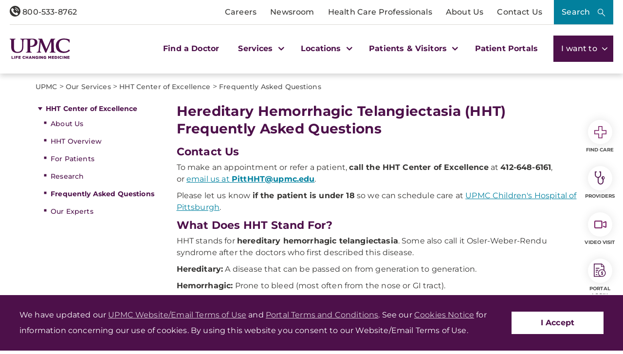

--- FILE ---
content_type: text/html; charset=utf-8
request_url: https://www.upmc.com/services/hht/frequently-asked-questions
body_size: 40171
content:


<!DOCTYPE html>
<html lang="en">
<head>
    <link rel="preload" as="font" type="font/woff2" href="/Presentation/includes/Core/fonts/UPMC-Icon-Set.woff2" crossorigin>
    <link rel="preload" as="font" type="font/woff2" href="/Presentation/includes/Core/fonts/UPMC-Icon-Set.ttf" crossorigin>
    <link rel="stylesheet" href="/Presentation/includes/Core/abovethefold/css/abovethefold.css?v=638993630975108324" />
    <script src="https://assets.upmc.com/jquery/3.5.1/jquery.min.js"></script>
    
    <style type="text/css">
        .lazy {
            background-image: none !important;
            transition: background-image ease-out 0.1s;
        }
    </style>

    
<meta charset="utf-8">
<!--11-->
<!--Sitecore.NET 10.3.3 (rev. 010928 PRE)-->
<meta http-equiv="X-UA-Compatible" content="IE=edge">
<meta name="viewport" content="width=device-width, initial-scale=1">
<meta name="format-detection" content="telephone=no" />

        <title>Frequently Asked Questions about Hereditary Hemorrhagic Telangiectasia (HHT)</title>

        <!--Head Tag Code-->
<link rel="preconnect" href="https://consent.cookiebot.com">
<script id="Cookiebot" src="https://consent.cookiebot.com/uc.js" data-cbid="b23b93ec-4c3a-4f87-8491-e6476a789b84" type="text/javascript" data-amazon-consent-signal="disabled"></script>
<script>
// JavaScript to handle the margin-top adjustment
document.addEventListener('DOMContentLoaded', function() {
    const closeAlertDiv = document.querySelector('.alertClose');
    const mainNavContainer = document.querySelector('.mobile-main-nav-container');

    if (closeAlertDiv) {
        closeAlertDiv.addEventListener('click', function() {
            mainNavContainer.style.marginTop = '0';
            document.querySelector('.upmcAlert').remove();
        });
    }
});
</script>
<style>
.mobile-header .mega-menu-container .main-nav .mega-button-container a.mega-button:visited{color:#363533}
.health-alert-bar#accordion{
padding: 10px 0;
}


.health-alert-bar .closeButton {
	display:none; !important
}
#health-alert-collapse .learn-more + .col-xs-12.col-sm-12.col-md-7, #health-alert-collapse .col-md-7 + .learn-more:last-child {
    padding-top: 5px;
}

#health-alert-collapse .col-xs-12.col-sm-12.col-md-7{
	padding-top:10px;
}

@media (max-width: 991px) {
.container.breadcrumbs-wrapper {
    display: block;
	padding-top:75px; !important
}
}

.health-alert-bar > .container {
    display: none;
}
.health-alert-bar#accordion .panel-collapse .content-wrapper{
	padding:0;
}

@media (min-width: 990px){
.health-alert-bar {
    min-height: 62px;
}
}

@media (max-width: 989px){
.health-alert-bar {
    min-height: 119px;
	}
}

.health-alert-bar .cta {
    margin-top: 0;
    border-radius: 5px;
    background-color: #fff;
    color: #771B61;
    padding: 5px;
    min-width: 140px;
    float: right;
}
</style>        <!--end Head Tag Code-->
            <link href="https://dam.upmc.com/-/media/multisite-logos/favicon.ico?rev=44e972153fa34993ab2a81aebc51210b" rel="shortcut icon" type="image/x-icon" />


        <link rel="canonical" href="https://www.upmc.com/services/hht/frequently-asked-questions" />
        <meta content="https://www.upmc.com/services/hht/frequently-asked-questions" property="og:url" />
        <meta name="author" content="">
    <meta property="og:type" content="article" />
    <meta name="twitter:card" content="summary_large_image" />
        <meta content="Frequently Asked Questions about Hereditary Hemorrhagic Telangiectasia (HHT)" property="og:title" />
        <meta name="twitter:title" content="Frequently Asked Questions about Hereditary Hemorrhagic Telangiectasia (HHT)" />
        <meta content="Frequently Asked Questions about Hereditary Hemorrhagic Telangiectasia (HHT)" property="og:description" />
        <meta name="description" content="Frequently Asked Questions about Hereditary Hemorrhagic Telangiectasia (HHT)" />
        <meta name="twitter:description" content="Frequently Asked Questions about Hereditary Hemorrhagic Telangiectasia (HHT)" />
<link rel="stylesheet" href="/Presentation/includes/Modules/FontAwesome/4.3.0/css/font-awesome.min.css" />

<script type="text/javascript" src="//cdn.evgnet.com/beacon/upmc/upmc_production/scripts/evergage.min.js"></script>

<style>
@media (max-width: 767px) {
.healthbot-container .UPMCChatContainer{
height: 90vh;
}
.healthbot-container .UPMCChatContainer .UPMCChatFrame .webchat__send-box-text-box__input {font-size: 16px;}
}

@media (max-width: 766px){
.kyrussProviderSearch .submit {
    margin-top: 30px;
}
}
</style>
<style>
.home-hero-wrapper #kyruus-search-widget .ky-search.kyruus.kyruus-custom form .ky-search-form .ky-input-search-terms span input:placeholder-shown{
text-overflow: ellipsis;
}
.home-hero-wrapper #kyruus-search-widget .ky-search.kyruus.kyruus-custom form .ky-search-form .ky-right-input-group .ky-submit-search button:hover{ 
outline: 2px solid #fff; 
outline-offset: 2px; 
}  
.healthbot-container .UPMCChatContainer #specialty p {
color: #D33232 !important;
}

.healthbot-container .UPMCChatContainer #specialtySelectionAC_id .ac-actionSet button {
    width: -webkit-min-content;
    width: min-content;
    margin: 0 20px 0 0!important;
    padding: 0!important;
    border-radius: 4px;
    border: 1px solid #4d104a !important;
}

.healthbot-container .UPMCChatContainer #specialtySelectionAC_id .ac-actionSet button:hover>div {
    color: #fff;
    background: #0092b4;
}

.healthbot-container .UPMCChatContainer #specialtySelectionAC_id .ac-actionSet button>div {
    color: #032f40;
    font-weight: 400;
    padding: 2px 10px !important;
}

#specialty input.ac-input.ac-multichoiceInput.ac-choiceSetInput-filtered {
    background: #fff;
    color: #363533;
    border: 2px solid #771B61;
    border-radius: 10px;
    outline-color: #771B61;
}

#specialty input.ac-input.ac-multichoiceInput.ac-choiceSetInput-filtered::placeholder {
color: #363533;
}

	div#evg-new-template ~ .healthbot-container .launch-chat-button
	{
		bottom: 25vh;
		@media (max-width: 767px){
			bottom: 200px;
		}
	}

.healthbot-container .UPMCChatContainer #adultCheckAC_id .ac-actionSet {
display: flex;
flex-direction: row !important;
align-items: center !important;
justify-content: flex-start;
}


.healthbot-container .UPMCChatContainer #adultCheckAC_id .ac-actionSet button {
width: min-content;
margin: 0 20px 0 0 !important;
padding: 0 !important;
border-radius: 4px;
border: 1px solid #4d104a !important;
}

.healthbot-container .UPMCChatContainer #adultCheckAC_id .ac-actionSet button:hover>div {
    color: #fff;
    background: #0092b4;
}

.healthbot-container .UPMCChatContainer #adultCheckAC_id .ac-actionSet button>div {
    color: #032f40;
    font-weight: 400;
    padding: 2px 10px !important;
}

.healthbot-container .UPMCChatContainer #adultCheckAC_id .ac-actionSet button+div {
    display: none;
}
</style>

<!-- Start Schema App-->
<script>window.schema_highlighter={accountId: "UPMC", outputCache: true}</script>
<script async src="https://cdn.schemaapp.com/javascript/highlight.js"></script>
<!-- End Schema App-->

<!-- Start VWO Async SmartCode -->
<link rel="preconnect" href="https://dev.visualwebsiteoptimizer.com" />
<script type='text/javascript' id='vwoCode'>
window._vwo_code || (function() {
var account_id=264078,
version=2.1,
settings_tolerance=2000,
hide_element='body',
hide_element_style = 'opacity:0 !important;filter:alpha(opacity=0) !important;background:none !important;transition:none !important;',
/* DO NOT EDIT BELOW THIS LINE */
f=false,w=window,d=document,v=d.querySelector('#vwoCode'),cK='_vwo_'+account_id+'_settings',cc={};try{var c=JSON.parse(localStorage.getItem('_vwo_'+account_id+'_config'));cc=c&&typeof c==='object'?c:{}}catch(e){}var stT=cc.stT==='session'?w.sessionStorage:w.localStorage;code={use_existing_jquery:function(){return typeof use_existing_jquery!=='undefined'?use_existing_jquery:undefined},library_tolerance:function(){return typeof library_tolerance!=='undefined'?library_tolerance:undefined},settings_tolerance:function(){return cc.sT||settings_tolerance},hide_element_style:function(){return'{'+(cc.hES||hide_element_style)+'}'},hide_element:function(){if(performance.getEntriesByName('first-contentful-paint')[0]){return''}return typeof cc.hE==='string'?cc.hE:hide_element},getVersion:function(){return version},finish:function(e){if(!f){f=true;var t=d.getElementById('_vis_opt_path_hides');if(t)t.parentNode.removeChild(t);if(e)(new Image).src='https://dev.visualwebsiteoptimizer.com/ee.gif?a='+account_id+e}},finished:function(){return f},addScript:function(e){var t=d.createElement('script');t.type='text/javascript';if(e.src){t.src=e.src}else{t.text=e.text}d.getElementsByTagName('head')[0].appendChild(t)},load:function(e,t){var i=this.getSettings(),n=d.createElement('script'),r=this;t=t||{};if(i){n.textContent=i;d.getElementsByTagName('head')[0].appendChild(n);if(!w.VWO||VWO.caE){stT.removeItem(cK);r.load(e)}}else{var o=new XMLHttpRequest;o.open('GET',e,true);o.withCredentials=!t.dSC;o.responseType=t.responseType||'text';o.onload=function(){if(t.onloadCb){return t.onloadCb(o,e)}if(o.status===200||o.status===304){_vwo_code.addScript({text:o.responseText})}else{_vwo_code.finish('&e=loading_failure:'+e)}};o.onerror=function(){if(t.onerrorCb){return t.onerrorCb(e)}_vwo_code.finish('&e=loading_failure:'+e)};o.send()}},getSettings:function(){try{var e=stT.getItem(cK);if(!e){return}e=JSON.parse(e);if(Date.now()>e.e){stT.removeItem(cK);return}return e.s}catch(e){return}},init:function(){if(d.URL.indexOf('__vwo_disable__')>-1)return;var e=this.settings_tolerance();w._vwo_settings_timer=setTimeout(function(){_vwo_code.finish();stT.removeItem(cK)},e);var t;if(this.hide_element()!=='body'){t=d.createElement('style');var i=this.hide_element(),n=i?i+this.hide_element_style():'',r=d.getElementsByTagName('head')[0];t.setAttribute('id','_vis_opt_path_hides');v&&t.setAttribute('nonce',v.nonce);t.setAttribute('type','text/css');if(t.styleSheet)t.styleSheet.cssText=n;else t.appendChild(d.createTextNode(n));r.appendChild(t)}else{t=d.getElementsByTagName('head')[0];var n=d.createElement('div');n.style.cssText='z-index: 2147483647 !important;position: fixed !important;left: 0 !important;top: 0 !important;width: 100% !important;height: 100% !important;background: white !important;';n.setAttribute('id','_vis_opt_path_hides');n.classList.add('_vis_hide_layer');t.parentNode.insertBefore(n,t.nextSibling)}var o=window._vis_opt_url||d.URL,s='https://dev.visualwebsiteoptimizer.com/j.php?a='+account_id+'&u='+encodeURIComponent(o)+'&vn='+version;if(w.location.search.indexOf('_vwo_xhr')!==-1){this.addScript({src:s})}else{this.load(s+'&x=true')}}};w._vwo_code=code;code.init();})();
</script>
<!-- End VWO Async SmartCode -->
            <meta property="og:image" content="https://dam.upmc.com/-/media/upmc/logos/upmc-life-changing-medicine.jpg?rev=888ba104f419468788131a9c2748fa9c" />
            <meta name="twitter:image" content="https://dam.upmc.com/-/media/upmc/logos/upmc-life-changing-medicine.jpg?rev=888ba104f419468788131a9c2748fa9c" />



    
        <meta content="UPMC | Life Changing Medicine" property="og:site_name" />
        <meta content="default" property="fb:app_id" />


    
<script language="javascript">
    digitalData = {};
    digitalData.events = [];
    digitalData.page = {sysEnv:"UPMCProd",siteName:"UPMC",responsiveState:"",pageName:"UPMC | Services | hht | frequently asked questions",siteSection1:"Services",siteSection2:"hht"};
    digitalData.page.responsiveState = (document.documentElement.clientWidth <= 768? "mobile" : "desktop");
</script>
    

    		<link rel="stylesheet" href="/assets-hxp/css/main-1dca1c12d7.css">


</head>
<body class="upmc ">
             
	<!-- Piwik Prod Container -->
		<script type="text/javascript">
			(function(window, document, dataLayerName, id) {
			window[dataLayerName]=window[dataLayerName]||[],window[dataLayerName].push({start:(new Date).getTime(),event:"stg.start"});var scripts=document.getElementsByTagName('script')[0],tags=document.createElement('script');
			function stgCreateCookie(a,b,c){var d="";if(c){var e=new Date;e.setTime(e.getTime()+24*c*60*60*1e3),d="; expires="+e.toUTCString();f="; SameSite=Strict"}document.cookie=a+"="+b+d+f+"; path=/"}
			var isStgDebug=(window.location.href.match("stg_debug")||document.cookie.match("stg_debug"))&&!window.location.href.match("stg_disable_debug");stgCreateCookie("stg_debug",isStgDebug?1:"",isStgDebug?14:-1);
			var qP=[];dataLayerName!=="dataLayer"&&qP.push("data_layer_name="+dataLayerName),isStgDebug&&qP.push("stg_debug");var qPString=qP.length>0?("?"+qP.join("&")):"";
			tags.async=!0,tags.src="https://upmc.containers.piwik.pro/"+id+".js"+qPString,scripts.parentNode.insertBefore(tags,scripts);
			!function(a,n,i){a[n]=a[n]||{};for(var c=0;c<i.length;c++)!function(i){a[n][i]=a[n][i]||{},a[n][i].api=a[n][i].api||function(){var a=[].slice.call(arguments,0);"string"==typeof a[0]&&window[dataLayerName].push({event:n+"."+i+":"+a[0],parameters:[].slice.call(arguments,1)})}}(i[c])}(window,"ppms",["tm","cm"]);
			})(window, document, 'dataLayer', 'cc3123f6-8c02-4b7e-bdc4-37975443cf0a');
		</script>
	<!-- End Piwik Prod Container -->      
         
    <!-- BEGIN NOINDEX -->
<!-- Modal -->
<div class="modal fade" id="mega-search-modal" tabindex="-1" role="dialog">
    <div class="modal-dialog" role="document">
        <div class="modal-content">
            <div class="modal-body">
                <link rel="stylesheet" href="/Coveo/Hive/css/CoveoFullSearch.css" />
<link rel="stylesheet" href="/Coveo/Hive/css/CoveoForSitecore.css" />
<script class="coveo-script" type="text/javascript" src='/Coveo/Hive/js/CoveoJsSearch.Lazy.min.js' data-cookieconsent="ignore"></script>
<script class="coveo-for-sitecore-script" type="text/javascript" src='/Coveo/Hive/js/CoveoForSitecore.Lazy.min.js' data-cookieconsent="ignore"></script>
<script type="text/javascript" src="/Coveo/Hive/js/cultures/en.js" data-cookieconsent="ignore"></script>

<div>


    
    
    <!-- Resources -->
    <div id="coveo3a949f41"
         class="CoveoForSitecoreContext"
                    data-sc-should-have-analytics-component='true'
            data-sc-analytics-enabled='true'
            data-sc-current-language='en'
            data-prebind-sc-language-field-name='fieldTranslator'
            data-sc-language-field-name='_language'
            data-sc-labels='{&quot;Ascending&quot; : &quot;Ascending&quot; , &quot;Descending&quot; : &quot;Descending&quot; , &quot;Created&quot; : &quot;Created&quot; , &quot;Created By&quot; : &quot;Created by&quot; , &quot;Creation Time&quot; : &quot;Creation time.&quot; , &quot;Language&quot; : &quot;Language&quot; , &quot;Last Time Modified&quot; : &quot;Last time modified.&quot; , &quot;Template&quot; : &quot;Template&quot; , &quot;Uniform resource identifier&quot; : &quot;URI&quot; , &quot;Updated By&quot; : &quot;Updated by&quot; , &quot;If the problem persists contact the administrator.&quot; : &quot;If the problem persists contact the administrator.&quot; , &quot;Search is currently unavailable&quot; : &quot;Oops! Something went wrong on the server.&quot;}'
            data-sc-maximum-age='900000'
            data-sc-page-name='frequently asked questions'
            data-sc-page-name-full-path='/sitecore/content/UPMC/UPMC/Homepage/Services/hht/frequently asked questions'
            data-sc-index-source-name='Coveo_web_index - UPMC PROD 103'
            data-sc-is-in-experience-editor='false'
            data-sc-is-user-anonymous='true'
            data-sc-item-uri='sitecore://web/{A14AD05C-3C2C-4963-917A-08B8FD24E287}?lang=en&amp;ver=4'
            data-sc-item-id='a14ad05c-3c2c-4963-917a-08b8fd24e287'
            data-prebind-sc-latest-version-field-name='fieldTranslator'
            data-sc-latest-version-field-name='_latestversion'
            data-sc-rest-endpoint-uri='/coveo/rest'
            data-sc-analytics-endpoint-uri='/coveo/rest/ua'
            data-sc-site-name='UPMC'
            data-sc-field-prefix='f'
            data-sc-field-suffix='46557'
            data-sc-prefer-source-specific-fields='false'
            data-sc-external-fields='[{&quot;fieldName&quot;:&quot;permanentid&quot;,&quot;shouldEscape&quot;:false},{&quot;fieldName&quot;:&quot;hwcontenttitle&quot;,&quot;shouldEscape&quot;:false},{&quot;fieldName&quot;:&quot;hwid&quot;,&quot;shouldEscape&quot;:false},{&quot;fieldName&quot;:&quot;hwcertifieddate&quot;,&quot;shouldEscape&quot;:false},{&quot;fieldName&quot;:&quot;hwtype&quot;,&quot;shouldEscape&quot;:false},{&quot;fieldName&quot;:&quot;hwconsumerabstract&quot;,&quot;shouldEscape&quot;:false},{&quot;fieldName&quot;:&quot;kyruusproviderid&quot;,&quot;shouldEscape&quot;:false},{&quot;fieldName&quot;:&quot;kyruusproviderpmcurl&quot;,&quot;shouldEscape&quot;:false},{&quot;fieldName&quot;:&quot;kyruusproviderimageurl&quot;,&quot;shouldEscape&quot;:false},{&quot;fieldName&quot;:&quot;kyruusprovidernpi&quot;,&quot;shouldEscape&quot;:false},{&quot;fieldName&quot;:&quot;kyruusprovidername&quot;,&quot;shouldEscape&quot;:false},{&quot;fieldName&quot;:&quot;kyruusproviderabout&quot;,&quot;shouldEscape&quot;:false},{&quot;fieldName&quot;:&quot;kyruusrequestappointmenturl&quot;,&quot;shouldEscape&quot;:false},{&quot;fieldName&quot;:&quot;kyruusdirectbookcapable&quot;,&quot;shouldEscape&quot;:false},{&quot;fieldName&quot;:&quot;kyruusspecialties&quot;,&quot;shouldEscape&quot;:false},{&quot;fieldName&quot;:&quot;kyruusproviderlocations&quot;,&quot;shouldEscape&quot;:false},{&quot;fieldName&quot;:&quot;kyruusprovidersdegrees&quot;,&quot;shouldEscape&quot;:false},{&quot;fieldName&quot;:&quot;kyruusbookonlineoverride&quot;,&quot;shouldEscape&quot;:false},{&quot;fieldName&quot;:&quot;kyruusdirectbookpmc&quot;,&quot;shouldEscape&quot;:false},{&quot;fieldName&quot;:&quot;kyruusprovideracceptingnewpatients&quot;,&quot;shouldEscape&quot;:false},{&quot;fieldName&quot;:&quot;kyruusprovideragegroupsseen&quot;,&quot;shouldEscape&quot;:false},{&quot;fieldName&quot;:&quot;kyruusproviderextendedhours&quot;,&quot;shouldEscape&quot;:false},{&quot;fieldName&quot;:&quot;kyruusprovidergender&quot;,&quot;shouldEscape&quot;:false},{&quot;fieldName&quot;:&quot;kyruusproviderinsuranceaccepted&quot;,&quot;shouldEscape&quot;:false},{&quot;fieldName&quot;:&quot;kyruusproviderisprimarycare&quot;,&quot;shouldEscape&quot;:false},{&quot;fieldName&quot;:&quot;kyruusproviderkeywords&quot;,&quot;shouldEscape&quot;:false},{&quot;fieldName&quot;:&quot;kyruusproviderlanguages&quot;,&quot;shouldEscape&quot;:false},{&quot;fieldName&quot;:&quot;kyruusproviderlgbtqiafriendly&quot;,&quot;shouldEscape&quot;:false},{&quot;fieldName&quot;:&quot;kyruusprovidernewptonlinebooking&quot;,&quot;shouldEscape&quot;:false},{&quot;fieldName&quot;:&quot;kyruusprovidertype&quot;,&quot;shouldEscape&quot;:false},{&quot;fieldName&quot;:&quot;kyruusprovidervideovisit&quot;,&quot;shouldEscape&quot;:false},{&quot;fieldName&quot;:&quot;kyruusproviderlatitude&quot;,&quot;shouldEscape&quot;:false},{&quot;fieldName&quot;:&quot;kyruusproviderlongitude&quot;,&quot;shouldEscape&quot;:false},{&quot;fieldName&quot;:&quot;kyruusproviderfirstname&quot;,&quot;shouldEscape&quot;:false},{&quot;fieldName&quot;:&quot;kyruusproviderlastname&quot;,&quot;shouldEscape&quot;:false},{&quot;fieldName&quot;:&quot;kyruusprovidermiddlename&quot;,&quot;shouldEscape&quot;:false},{&quot;fieldName&quot;:&quot;kyruusproviderpreferredname&quot;,&quot;shouldEscape&quot;:false},{&quot;fieldName&quot;:&quot;kyruusproviderstreet&quot;,&quot;shouldEscape&quot;:false},{&quot;fieldName&quot;:&quot;kyruusprovidercity&quot;,&quot;shouldEscape&quot;:false},{&quot;fieldName&quot;:&quot;kyruusprovidersuite&quot;,&quot;shouldEscape&quot;:false},{&quot;fieldName&quot;:&quot;kyruusproviderstate&quot;,&quot;shouldEscape&quot;:false},{&quot;fieldName&quot;:&quot;kyruusproviderzip&quot;,&quot;shouldEscape&quot;:false},{&quot;fieldName&quot;:&quot;kyruusproviderphone&quot;,&quot;shouldEscape&quot;:false},{&quot;fieldName&quot;:&quot;hrdegrees&quot;,&quot;shouldEscape&quot;:false},{&quot;fieldName&quot;:&quot;hremailaddress&quot;,&quot;shouldEscape&quot;:false},{&quot;fieldName&quot;:&quot;hrfirstname&quot;,&quot;shouldEscape&quot;:false},{&quot;fieldName&quot;:&quot;hrfullname&quot;,&quot;shouldEscape&quot;:false},{&quot;fieldName&quot;:&quot;hrinternalid&quot;,&quot;shouldEscape&quot;:false},{&quot;fieldName&quot;:&quot;hrlastname&quot;,&quot;shouldEscape&quot;:false},{&quot;fieldName&quot;:&quot;hrmemberstatus&quot;,&quot;shouldEscape&quot;:false},{&quot;fieldName&quot;:&quot;hrmiddlename&quot;,&quot;shouldEscape&quot;:false},{&quot;fieldName&quot;:&quot;hrphonenumber&quot;,&quot;shouldEscape&quot;:false},{&quot;fieldName&quot;:&quot;hrprofilepicture&quot;,&quot;shouldEscape&quot;:false},{&quot;fieldName&quot;:&quot;hrresearchprograms&quot;,&quot;shouldEscape&quot;:false},{&quot;fieldName&quot;:&quot;hrresearchsummary&quot;,&quot;shouldEscape&quot;:false},{&quot;fieldName&quot;:&quot;hrrlogxuid&quot;,&quot;shouldEscape&quot;:false},{&quot;fieldName&quot;:&quot;hrshowonwebsite&quot;,&quot;shouldEscape&quot;:false}]'
            data-sc-source-specific-fields='[{&quot;fieldName&quot;:&quot;attachmentparentid&quot;},{&quot;fieldName&quot;:&quot;author&quot;},{&quot;fieldName&quot;:&quot;clickableuri&quot;},{&quot;fieldName&quot;:&quot;collection&quot;},{&quot;fieldName&quot;:&quot;concepts&quot;},{&quot;fieldName&quot;:&quot;date&quot;},{&quot;fieldName&quot;:&quot;filetype&quot;},{&quot;fieldName&quot;:&quot;indexeddate&quot;},{&quot;fieldName&quot;:&quot;isattachment&quot;},{&quot;fieldName&quot;:&quot;language&quot;},{&quot;fieldName&quot;:&quot;printableuri&quot;},{&quot;fieldName&quot;:&quot;rowid&quot;},{&quot;fieldName&quot;:&quot;size&quot;},{&quot;fieldName&quot;:&quot;source&quot;},{&quot;fieldName&quot;:&quot;title&quot;},{&quot;fieldName&quot;:&quot;topparent&quot;},{&quot;fieldName&quot;:&quot;topparentid&quot;},{&quot;fieldName&quot;:&quot;transactionid&quot;},{&quot;fieldName&quot;:&quot;uri&quot;},{&quot;fieldName&quot;:&quot;urihash&quot;},{&quot;fieldName&quot;:&quot;urllink&quot;},{&quot;fieldName&quot;:&quot;Gender&quot;},{&quot;fieldName&quot;:&quot;Practice id&quot;},{&quot;fieldName&quot;:&quot;CoursePresenter&quot;},{&quot;fieldName&quot;:&quot;CourseImage&quot;},{&quot;fieldName&quot;:&quot;ConditionAlpha&quot;},{&quot;fieldName&quot;:&quot;MediaSiteNames&quot;},{&quot;fieldName&quot;:&quot;hwcontenttitle&quot;},{&quot;fieldName&quot;:&quot;hwid&quot;},{&quot;fieldName&quot;:&quot;hwcertifieddate&quot;},{&quot;fieldName&quot;:&quot;hwtype&quot;},{&quot;fieldName&quot;:&quot;hwconsumerabstract&quot;}]'
>
    </div>
    <script type="text/javascript">
        var endpointConfiguration = {
            itemUri: "sitecore://web/{A14AD05C-3C2C-4963-917A-08B8FD24E287}?lang=en&amp;ver=4",
            siteName: "UPMC",
            restEndpointUri: "/coveo/rest"
        };
        if (typeof (CoveoForSitecore) !== "undefined") {
            CoveoForSitecore.SearchEndpoint.configureSitecoreEndpoint(endpointConfiguration);
            CoveoForSitecore.version = "5.0.1277.4";
            var context = document.getElementById("coveo3a949f41");
            if (!!context) {
                CoveoForSitecore.Context.configureContext(context);
            }
        }
    </script>
</div>



<script>
    document.addEventListener("CoveoSearchEndpointInitialized", function() {
        var searchboxElement = document.getElementById("_185F67BF-1D73-4AEE-9564-FDE5B0EB24D9");
        searchboxElement.addEventListener("CoveoComponentInitialized", function() {
            CoveoForSitecore.initSearchboxIfStandalone(searchboxElement, "/search");
        });
    })
</script>    <div id="_185F67BF-1D73-4AEE-9564-FDE5B0EB24D9_container" class="coveo-for-sitecore-search-box-container"
                     data-prebind-maximum-age='currentMaximumAge'
             data-pipeline='UPMC Default'
>
        <div id="_185F67BF-1D73-4AEE-9564-FDE5B0EB24D9"
             class="CoveoSearchbox"
                             data-enable-omnibox='true'
                 data-enable-query-suggest-addon='true'
                 data-prebind-maximum-age='currentMaximumAge'
                 data-pipeline='UPMC Default'
                 data-placeholder='Search UPMC...'
                 data-query-suggest-character-threshold='3'
                 data-clear-filters-on-new-query='false'
>
            
            
<script type="text/javascript">
    document.addEventListener("CoveoSearchEndpointInitialized", function() {
        var componentId = "_185F67BF-1D73-4AEE-9564-FDE5B0EB24D9";
        var componentElement = document.getElementById(componentId);

        function showError(error) {
                console.error(error);
        }

        function areCoveoResourcesIncluded() {
            return typeof (Coveo) !== "undefined";
        }

        if (areCoveoResourcesIncluded()) {
            var event = document.createEvent("CustomEvent");
            event.initEvent("CoveoComponentInitialized", false, true);
            
            setTimeout(function() {
                componentElement.dispatchEvent(event);
            }, 0);
        } else {
            componentElement.classList.add("invalid");
            showError("The Coveo Resources component must be included in this page.");
        }
    });
</script>
            <div class="CoveoForSitecoreBindWithUserContext"></div>
            <div class="CoveoForSitecoreExpressions"></div>
            <div class="CoveoForSitecoreConfigureSearchHub" data-sc-search-hub="upmc-search"></div>
        </div>
        


<div>
    

</div>

<script type="text/javascript">
    $(document).ready(function () {
        UPMCGlobal.SitecoreIndex = 'Coveo_web_index - UPMC PROD 103';
        UPMCGlobal.HealthwiseIndex = 'Healthwise_Prod_Via_Sitemap';
        UPMCGlobal.HealthBeatIndex = 'Healthbeat_Prod';
    });
</script>


<div>
    
    

        <div id='coveo5971f8e3'
             class="CoveoQuerySuggestPreview"
               data-execute-query-delay='400'
  data-number-of-preview-results='6'
  data-prebind-result-template-selector='itemIdSelector'
>
            

<script id="coveo53098f0a" class="result-template" type="text/x-underscore-template" data-prebind-sc-all-conditions="unfoldDictionaryToAttributesPrebind" data-sc-all-conditions="{&quot;syssource&quot; : &quot;Healthbeat_Prod&quot;}">
        <div class="coveo-result-frame">
            <div class="coveo-result-row">
                <div class="coveo-result-cell">
                    <div class='coveo-title'>
                        <a class='CoveoResultLink' href="{{=clickUri}}" onclick="UPMCGlobal.dataLayer.pushSearchResultClick('{{=clickUri}}');">
                            {{=title?highlight(title, titleHighlights):''}}
                        </a>
                    </div>
                </div>
            </div>

            {{ if (raw.description) { }}
            <div class="coveo-result-row">
                <div class="coveo-result-cell">
                    <div class='MetaDescription'> {{=highlightStreamText(raw.description) }} </div>
                </div>
            </div>
            {{ } else { }}
            <div class="coveo-result-row">
                <div class="coveo-result-cell">
                    <div class='CoveoExcerpt'></div>
                </div>
            </div>
            {{ } }}
        </div>
</script>
<!-- Add this new script template for the footer link -->
<script id="coveo-footer-link" type="text/x-underscore-template">
    <div class="coveo-footer-link">
        <a href="/search#q={{=query}}" class="suggestion-footer-link">See all results for "{{=query}}"</a>
    </div>
</script>


<script id="coveoe7f70ecb" class="result-template" type="text/x-underscore-template" data-prebind-sc-all-conditions="unfoldDictionaryToAttributesPrebind" data-sc-all-conditions="{&quot;syssource&quot; : &quot;Healthwise_Prod_Via_Sitemap&quot;}">

    <div class="coveo-result-frame">
        <div class="coveo-result-row">
            <div class="coveo-result-cell">
                <div class='coveo-title'>
                    <a class='CoveoResultLink' href="https://www.upmc.com/health-library/article?hwid={{=raw.hwid}}"
                       onclick="UPMCGlobal.dataLayer.pushSearchResultClick('https://www.upmc.com/health-library/article?hwid={{=raw.hwid}}');">
                        {{ if (coveoFieldValue("hwcontenttitle")) { }}
                        {{=highlightStreamText(coveoFieldValue("hwcontenttitle")) }}
                        {{ } else { }}
                        {{=title?highlight(title, titleHighlights):''}}
                        {{ } }}
                    </a>
                    {{ if (coveoFieldValue("hwtype")=="video") { }}
                    <span>- [Video]</span>
                    {{ } }}
                </div>
            </div>
        </div>

        <div class="coveo-result-row">
            <div class="coveo-result-cell">
                {{ if (raw.hwconsumerabstract) { }}
                {{ const highlightKeys = Object.keys(termsToHighlight) }}
                {{ const termsToBeHighlighted = [highlightKeys[0]] }}
                {{ const phrasesToHighlight = [] }}
                {{ const options = {cssClass : 'coveo-highlight'} }}
                {{ const highlightedText = highlightStreamText(raw.hwconsumerabstract, termsToBeHighlighted, phrasesToHighlight, options); }}
                <div class='MetaDescription'>{{=highlightedText }}</div>
                {{ } else { }}
                <div class='CoveoExcerpt'></div>
                {{ } }}
            </div>
        </div>
    </div>
</script>

<script id="coveo21bd85fd" class="result-template" type="text/x-underscore-template" data-prebind-sc-all-conditions="unfoldDictionaryToAttributesPrebind" data-sc-all-conditions="{&quot;syssource&quot; : &quot;Kyruus API&quot;}" data-applied-prebind="true" data-field-syssource="Kyruus API">
    <div class="provider-result-container coveo-result-frame">

        <div class="row coveo-result-row">
            <div class="col-xs-12 col-lg-3">
                <div class="thumbnail">
                    <a href="{{=clickUri}}">
                        {{if(coveoFieldValue("kyruusproviderimageurl")) { }}
                        <img src="{{= coveoFieldValue("kyruusproviderimageurl")}}" class="img-responsive" alt="Provider Image" />
                        {{ } else { }}
                        {{var gender = coveoFieldValue("kyruusprovidergender")}}
                        {{if(gender =="Male") { }}
                        <img src="/-/media/UPMC/Icons/default_provider_male" class="img-responsive" alt="Provider Image" />
                        {{ } else { }}
                        <img src="/-/media/UPMC/Icons/default_provider_female" class="img-responsive" alt="Provider Image" />
                        {{ } }}
                        {{ } }}
                    </a>
                </div>
            </div>

            <div class="col-xs-12 col-lg-9 provider-info-container">
                <div class='coveo-title'>
                    <a class='CoveoResultLink' href="{{=clickUri}}"
                       onclick="UPMCGlobal.dataLayer.pushSearchResultClick('{{=clickUri}}');">
                        {{var firstname = coveoFieldValue("kyruusproviderfirstname")}}
                        {{var middleinitial=""}}
                        {{if(coveoFieldValue("kyruusprovidermiddlename")) { }}
                        {{ var middlename = coveoFieldValue("kyruusprovidermiddlename")}}
                        {{ middleinitial = middlename.charAt(0) + " "}}
                        {{ } }}

                        {{var lastname = coveoFieldValue("kyruusproviderlastname")}}

                        {{if(coveoFieldValue("kyruusproviderpreferredname")) { }}
                        {{=coveoFieldValue("kyruusproviderpreferredname") + ","}}
                        {{ } else { }}
                        {{var fullname = firstname + " " + middleinitial + lastname + ", "}}
                        {{=fullname}}
                        {{ } }}



                        {{if(coveoFieldValue("kyruusprovidersdegrees")) { }}
                        {{ var degrees = coveoFieldValue("kyruusprovidersdegrees") }}
                        {{ for(var index in degrees) { }}
                        {{=degrees[index]}}{{if (index < degrees.length-1) {}}, {{ } }}
                        {{ } }}
                        {{ } }}
                    </a>
                </div>
                <div class="row">
                    <div class='col-xs-12 col-lg-4 provider-specialties'>
                        {{if(coveoFieldValue("kyruusspecialties")) { }}
                        <span class="provider-info-heading">Specialties:</span>
                        {{ var specialties = coveoFieldValue("kyruusspecialties") }}
                        {{ for(var index in specialties) { }}
                        {{=specialties[index]}}{{if (index < specialties.length-1) {}}, {{ } }}
                        {{ } }}
                        {{ } }}
                    </div>
                    <div class='col-xs-12 col-lg-7 provider-phone'>
                        {{if(coveoFieldValue("kyruusproviderphone")) { }}
                        <span class="provider-info-heading">Phone:</span>
                        {{= coveoFieldValue("kyruusproviderphone")}}
                        {{ } }}
                    </div>
                </div>
                <div class="row">
                    <div class="col-xs-12">
                        {{if(coveoFieldValue("kyruusproviderlocations")) { }}
                        <span class="provider-info-heading">{{=coveoFieldValue("kyruusproviderlocations")}}</span>
                        <hr class="location-break" />
                        {{var suite = ''}}
                        {{var street = coveoFieldValue("kyruusproviderstreet") + ", "}}
                        {{if(coveoFieldValue("kyruusprovidersuite")) { }}
                        {{suite = coveoFieldValue("kyruusprovidersuite") + ", " } }}
                        {{var city = coveoFieldValue("kyruusprovidercity") + ", " }}
                        {{var state = coveoFieldValue("kyruusproviderstate")+ " "}}
                        {{var zip = coveoFieldValue("kyruusproviderzip")}}
                        {{var address = street + suite + city + state + zip}}
                        {{=address}}
                        {{ } }}
                    </div>
                    <div class="col-xs-12">
                        {{var convertToMiles = 1609 }}
                        {{var distance = coveoFieldValue("distance")/convertToMiles}}
                        {{if(!isNaN(distance)) { }}
                        {{=distance.toFixed(2) + " miles away"}}
                        {{ } }}
                    </div>
                    <div class="col-xs-12">
                        <a href="{{=clickUri}}">See More Locations</a>
                    </div>
                </div>
                <div class="row provider-button-container">
                    <div class="col-xs-12 col-md-6">
                        <a class='cta' href="{{=clickUri}}">
                            Provider Profile
                        </a>
                    </div>
                    <div class="col-xs-12 col-md-6">
                        {{if(coveoFieldValue("kyruusdirectbookpmc")) { }}
                        <a class='cta' href="https://providers.upmc.com/book/{{= coveoFieldValue("kyruusproviderid")}}">
                            Book Appointment
                        </a>
                        {{ } else { }}
                        <a class='cta' href="https://www.upmc.com/contact/appointment-request">
                            Schedule an Appointment
                        </a>
                        {{ } }}
                    </div>
                </div>
            </div>
        </div>
    </div>
</script>

<script id="coveo61362051" class="result-template" type="text/x-underscore-template" data-prebind-sc-all-conditions="unfoldDictionaryToAttributesPrebind" data-sc-all-conditions="{&quot;_templatename&quot; : &quot;Service Provider&quot;}" data-applied-prebind="true" data-field-z95xtemplatename="Service Provider">
    <div class="coveo-result-frame">
        <div class="coveo-result-row">
            <div class="coveo-result-cell">
                <div class='coveo-title'>
                    <a class='CoveoResultLink' href="{{=clickUri}}"
                       onclick="UPMCGlobal.dataLayer.pushSearchResultClick('{{=clickUri}}');">
                        {{ if (coveoFieldValue("ServiceProviderTitle")) { }}
                        {{=highlightStreamText(coveoFieldValue("ServiceProviderTitle")) }}
                        {{ } else { }}
                        {{=title?highlight(title, titleHighlights):''}}
                        {{ } }}
                    </a>
                </div>
            </div>
        </div>

        {{ if (coveoFieldValue("Meta Description")) { }}
        <div class="coveo-result-row">
            <div class="coveo-result-cell">
                <div class='MetaDescription'> {{=highlightStreamText(coveoFieldValue("Meta Description")) }} </div>
            </div>
        </div>
        {{ } else { }}
        <div class="coveo-result-row">
            <div class="coveo-result-cell">
                <div class='CoveoExcerpt'></div>
            </div>
        </div>
        {{ } }}
    </div>
</script>


<script id="coveo405ce50d" class="result-template" type="text/x-underscore-template" data-prebind-sc-all-conditions="unfoldDictionaryToAttributesPrebind" data-sc-all-conditions="{&quot;_templatename&quot; : &quot;News Article&quot;}" data-applied-prebind="true" data-field-z95xtemplatename="News Article">

    <div class="coveo-result-frame">
        <div class="coveo-result-row">
            <div class="coveo-result-cell">

                <div class='coveo-title'>
                    <a class='CoveoResultLink' href='/media/news/{{= coveoFieldValue("urlfriendlyname")}}'
                       onclick='UPMCGlobal.dataLayer.pushSearchResultClick("/media/news/{{= coveoFieldValue("urlfriendlyname")}}")'>
                        {{ if (coveoFieldValue("Page Browser Title")) { }}
                        {{=highlightStreamText(coveoFieldValue("Page Browser Title")) }}
                        {{ } else { }}
                        {{=title?highlight(title, titleHighlights):''}}
                        {{ } }}
                    </a>
                </div>
            </div>
        </div>

        {{ if (coveoFieldValue("Meta Description")) { }}
        <div class="coveo-result-row">
            <div class="coveo-result-cell">
                <div class='MetaDescription'> {{=highlightStreamText(coveoFieldValue("Meta Description")) }} </div>
            </div>
        </div>
        {{ } else { }}
        <div class="coveo-result-row">
            <div class="coveo-result-cell">
                <div class='CoveoExcerpt'></div>
            </div>
        </div>
        {{ } }}
    </div>
</script>


<script id="coveo5f27e9ea" class="result-template" type="text/x-underscore-template" data-prebind-sc-all-conditions="unfoldDictionaryToAttributesPrebind" data-sc-all-conditions="{&quot;_templatename&quot; : &quot;Testimonial&quot;}" data-applied-prebind="true" data-field-z95xtemplatename="Testimonial">
    <div class="coveo-result-frame">
        <div class="coveo-result-row">
            <div class="coveo-result-cell">
                <div class='coveo-title'>
                    <a class='CoveoResultLink' href="{{= coveoFieldValue("TestimonialCanonicalLinkUrl")}}"
                       onclick="UPMCGlobal.dataLayer.pushSearchResultClick('{{= coveoFieldValue("TestimonialCanonicalLinkUrl")}}');">
                        {{ if (coveoFieldValue("Page Browser Title")) { }}
                        {{=highlightStreamText(coveoFieldValue("Page Browser Title")) }}
                        {{ } else { }}
                        {{=title?highlight(title, titleHighlights):''}}
                        {{ } }}
                    </a>
                </div>
            </div>
        </div>

        {{ if (coveoFieldValue("Meta Description")) { }}
        <div class="coveo-result-row">
            <div class="coveo-result-cell">
                <div class='MetaDescription'> {{=highlightStreamText(coveoFieldValue("Meta Description")) }} </div>
            </div>
        </div>
        {{ } else { }}
        <div class="coveo-result-row">
            <div class="coveo-result-cell">
                <div class='CoveoExcerpt'></div>
            </div>
        </div>
        {{ } }}
    </div>
</script>

<script id="coveo6a14e7a1" class="result-template" type="text/x-underscore-template">
    <div class="coveo-result-frame">
        <div class="coveo-result-row">
            <div class="coveo-result-cell">
                <div class='coveo-title'>
                    <a class='CoveoResultLink' href="{{=clickUri}}" onclick="UPMCGlobal.dataLayer.pushSearchResultClick('{{=clickUri}}');">
                        {{ if (raw.pagez32xbrowserz32xtitle) { }}
                        {{=raw.pagez32xbrowserz32xtitle}}
                        {{ } else if (coveoFieldValue("Page Browser Title")) { }}
                        {{=coveoFieldValue("Page Browser Title") }}
                        {{ } else { }}
                        {{=title?highlight(title, titleHighlights):''}}
                        {{ } }}
                    </a>

                </div>
            </div>
        </div>
        <div class="coveo-result-row" style="margin-top:10px;">
            <div class="coveo-result-cell">
                {{ if (raw.metaz32xdescription) { }}
                {{=raw.metaz32xdescription}}
                {{ } else { }}
                <div class='CoveoExcerpt'></div>
                {{ } }}
            </div>
        </div>
    </div>
</script>

<!-- Add the footer link template after the result templates -->
<script type="text/javascript">
    $(document).on('mouseover', '.magic-box-suggestion', function (e) {
        var query = $(e.currentTarget).text().trim();
        var footerLinkTemplate = _.template($('#coveo-footer-link').html());
        var footerLinkHtml = footerLinkTemplate({ query: query });

        function appendOrUpdateFooterLink() {
            if ($('.coveo-preview-container').length) {
                var footerLinkElement = $('.coveo-preview-container .coveo-footer-link');
                if (footerLinkElement.length === 0) {
                    $('.coveo-preview-container').append(footerLinkHtml);
                } else {
                    footerLinkElement.replaceWith(footerLinkHtml);
                }
            } else {
                setTimeout(appendOrUpdateFooterLink, 100);
            }
        }

        setTimeout(appendOrUpdateFooterLink, 600);
    });
</script>
        </div>
</div>

<script type="text/javascript">

    document.addEventListener("DOMContentLoaded", function () {
    var siteField = CoveoForSitecore.Context.fields.toCoveo('site');
    var hasLayoutField = CoveoForSitecore.Context.fields.toCoveo('haslayout');
    var path = CoveoForSitecore.Context.fields.toCoveo('absolutepath');
    var fullpath = CoveoForSitecore.Context.fields.toCoveo('_fullpath');
    var siteName = 'UPMC';
    var showinCoveoSearch = CoveoForSitecore.Context.fields.toCoveo('Show In Coveo Search');
    var templateName = CoveoForSitecore.Context.fields.toCoveo('_templatename');
    var contentTag = CoveoForSitecore.Context.fields.toCoveo('content tags');
    var testimonialCanonicalLink = CoveoForSitecore.Context.fields.toCoveo('TestimonialCanonicalLinkUrl');
    var kyruusProviderUrl = CoveoForSitecore.Context.fields.toCoveo('Kyruus Provider Url');
    var participantSystems = CoveoForSitecore.Context.fields.toCoveo('Participant Systems');
    var globalItemSiteNames = CoveoForSitecore.Context.fields.toCoveo('GlobalItemsSiteNames');

    var query = '((&#39;(&#39;(((@{HasLayout}== &quot;1&quot;  AND @{Site}== &quot;UPMC&quot; @{AbsolutePath} = &quot;/UPMC/UPMC/Homepage&quot;)) OR (@{TemplateName}=&quot;Testimonial&quot; @{TestimonialCanonicalLinkUrl}) OR (@syssource ==&quot;Healthwise_Prod_Via_Sitemap&quot; OR @syssource ==&quot;Healthbeat_Prod&quot; OR @syssource ==&quot;Kyruus API&quot; OR @syssource ==&quot;Bestbets_Prod&quot;) OR (@{FullPath} *= &quot;/UPMC*&quot;)  OR (@{TemplateName}=&quot;News Article&quot; @{ContentTagField}=&quot;1975F37CCAA1476CAC9FF59E49836701&quot;) ) AND NOT ((@clickableuri = &quot;,-w-,&quot;) AND NOT (@syssource ==&quot;Kyruus API&quot; ))) AND (@{ShowInCoveoSearch}=&quot;1&quot; OR @syssource ==&quot;Healthwise_Prod_Via_Sitemap&quot; OR @syssource ==&quot;Healthbeat_Prod&quot; OR @syssource ==&quot;Bestbets_Prod&quot; OR @syssource ==&quot;Kyruus API&quot;)&#39;) OR (&#39;((((@{HasLayout}== &quot;1&quot;  AND @{Site}== &quot;CancerCenter&quot;) NOT (@clickableuri=&quot; ,-w-,&quot;)) OR (@{TemplateName}=&quot;News Article&quot; @{ContentTagField}=&quot;599D15DE66FC471DA9D15F2740031247&quot;) OR (@{TemplateName}=&quot;Location Detail Page&quot; @{AbsolutePath}=&quot;/UPMC/CancerCenter/Homepage&quot;) OR (@{TemplateName}=&quot;Testimonial&quot; @{GlobalItemSiteNames}=&quot;cancercenter&quot; @{TestimonialCanonicalLinkUrl}) OR @mediasitenames==&quot;CancerCenter&quot; OR @mediasitenames == &quot;cancercenter&quot;) AND (@{ShowInCoveoSearch}=&quot;1&quot;) OR @syssource ==&quot;Bestbets_Prod&quot;)&#39;))(((@z95xlanguage==en) (@z95xlatestversion==1) (@source ==&quot;Coveo_web_index - UPMC PROD 103&quot;)) OR (@source==(Healthwise_Prod_Via_Sitemap,Healthbeat_Prod,Bestbets_Prod,&quot;Kyruus API&quot;)))';
        query = query.replace("{FullPath}", fullpath).replace("{KyruusProviderUrl}", kyruusProviderUrl).replace("{ParticipantSystems}", participantSystems).replace("{GlobalItemSiteNames}", globalItemSiteNames).split("{TemplateName}").join(templateName).split("{Site}").join(siteField).split("{HasLayout}").join(hasLayoutField).split("{ContentTagField}").join(contentTag).split("{AbsolutePath}").join(path).split("{ShowInCoveoSearch}").join(showinCoveoSearch).split("{TestimonialCanonicalLinkUrl}").join(testimonialCanonicalLink).split("&quot;").join('"').split("&#39;").join("'");

        UPMCGlobal.coveoAdvancedQuery = query;
        UPMCGlobal.coveoQueryPipeline = 'UPMC Default';
        UPMCGlobal.coveoSearchHub = 'upmc-search';


        Coveo.$$(document).on('afterInitialization', function () {
            const globalRoot = document.getElementById('_185F67BF-1D73-4AEE-9564-FDE5B0EB24D9_container');
            // Only run this logic if the initialized root exists
            if (globalRoot) {
                const searchBoxElement = globalRoot.querySelector('.CoveoOmnibox .magic-box-input input[type="text"]');
                const searchButton = globalRoot.querySelector('.CoveoSearchButton');

                if (searchButton && searchBoxElement) {
                    // Intercept search button click
                    searchButton.addEventListener('click', function (e) {
                        const inputLength = searchBoxElement.value.length;
                        if (inputLength < 2 && inputLength !== 0) {
                            e.stopImmediatePropagation();
                            e.preventDefault();
                            return false;
                        }
                    }, true);

                    // Intercept Enter key press
                    searchBoxElement.addEventListener('keydown', function (e) {
                        if (e.key === 'Enter' && searchBoxElement.value.length < 2 && searchBoxElement.value.length !== 0) {
                            e.stopImmediatePropagation();
                            e.preventDefault();
                            return false;
                        }
                    }, true);
                }
            }
        });
  });


</script>


    </div>

                <button type="button" class="close" data-dismiss="modal" aria-label="Close"><span aria-hidden="true"></span></button>
            </div>

        </div>
    </div>
</div>
<header class="header-megamenu fixed header-eq-height" aria-label="main navigation">
    <div class="skip-nav">
        <a href="" tabindex="0">Skip to Content</a>
    </div>

    
    <div id="emergencyAlertContainer" style="display:none;" class="alertContainer">


    </div>

<script>

    var slideIndexEmergencyAlert = 1;
    showSlidesEmergencyAlert(slideIndexEmergencyAlert);

    function plusSlidesEmergencyAlert(n) {
        showSlidesEmergencyAlert(slideIndexEmergencyAlert += n);
        $(".header-eq-height").removeAttr("style");
        equalizeHeights($(".header-eq-height"));
    }

    function currentSlideEmergencyAlert(n) {
        showSlidesEmergencyAlert(slideIndexEmergencyAlert = n);
    }

    function equalizeHeights(ele){  tallest = 0;
        $.each(ele, function (index, val) {
            if ($(this).outerHeight() > tallest) tallest = $(this).outerHeight();
            $(this).outerHeight(tallest);
        });

        ele.outerHeight(tallest);
    }

    function showSlidesEmergencyAlert(n) {
        var i;
        var slidesEmergencyAlert = document.getElementsByClassName("emergencyAlert");
        var emergencyAlertContainer = document.getElementById("emergencyAlertContainer");

        if (slidesEmergencyAlert.length) { emergencyAlertContainer.style.display = "flex"; }
        if (n > slidesEmergencyAlert.length) { slideIndexEmergencyAlert = 1 }
        if (n < 1) { slideIndexEmergencyAlert = slidesEmergencyAlert.length }
        for (i = 0; i < slidesEmergencyAlert.length; i++) {
            slidesEmergencyAlert[i].style.display = "none";
        }

        if (slidesEmergencyAlert.length) { slidesEmergencyAlert[slideIndexEmergencyAlert - 1].style.display = "flex"; }
    }





</script>

    <div class="desktop-header">
        <div class="container-fluid mega-menu-wrapper">
            <div class="tertiary-container">
                <div class="phone-col">
                    <div class="rte ">
<a href="tel:18005338762" target="" class="anchor-link">
            <span class="icon-phone"></span>
            800-533-8762
        </a>
</div>
                </div>
                <div class="menu-column">
                    <ul class="megamenu-tertiary-nav">
                        

        <li class="tertiary-nav-link-container">
            <a href="https://careers.upmc.com/" title="Learn more about careers and job openings at UPMC." >Careers</a>
        </li>


        <li class="tertiary-nav-link-container">
            <a href="/media" >Newsroom</a>
        </li>


        <li class="tertiary-nav-link-container">
            <a href="/healthcare-professionals" >Health Care Professionals</a>
        </li>


        <li class="tertiary-nav-link-container">
            <a href="/about" >About Us</a>
        </li>


        <li class="tertiary-nav-link-container">
            <a href="/contact" title="Contact UPMC" >Contact Us</a>
        </li>

                    </ul>
                    <button type="button" class="hero-search-button" data-toggle="modal" data-target="#mega-search-modal" aria-label="Search">
                        Search
                    </button>
                </div>
            </div>
            <div class="megamenu-main-container">
                <div class="logo-col">
                    

<div class="logo-container">
    <a class="logo-link" href="/" title="UPMC">
         <img src="https://dam.upmc.com/-/media/upmc/logos/upmclogosvg.svg?rev=6e15279b3cfe411a82abaedff1c6c617" alt="UPMC" width="177" height="61" class="logo-image img-responsive" />
    </a>
</div>

                </div>
                <div class="main-nav">
                    


<ul class="header-megamenu-items">
            <li class="mega-link-container">
                <a href="/providers" class="mega-link" tabindex="0">
                    Find a Doctor
                </a>
            </li>
            <li class="mega-button-container">
                <a href="#" class="mega-button" role="button" tabindex="0">
                    Services
                    <span class="mega-carrot"></span>
                </a>
                <div class="secondary-nav">
                    <div class="secondary-nav-inner-wrapper">
                        <ul class="secondary-nav-container nav nav-tabs nav-stacked" role="tablist">

                                    <li role="presentation" class="secondary-menu-link-container has-links open active ">
                                        <a class="secondary-inner-button" role="tab" data-toggle="tab" aria-controls="frequentlysearchedservices" href="#frequentlysearchedservices" aria-expanded="true">Frequently Searched Services</a>

                                    </li>
                                    <div role="tabpanel" class="tab-pane active " id="frequentlysearchedservices">
                                        <div class="row">

                                                        <div class="col-xs-12">
<div class="rte ">
<span>Frequently Searched Services</span>
</div>
                                                        </div>


<div class="col-xs-12 col-md-6">
                <span class="nav-link">
                    <a href="/services/allergy-immunology-regions" >Allergy &amp; Immunology</a>
                </span>
                <span class="nav-link">
                    <a href="/services/behavioral-health-regions" >Behavioral &amp; Mental Health</a>
                </span>
                <span class="nav-link">
                    <a href="/services/cancer" >Cancer</a>
                </span>
                <span class="nav-link">
                    <a href="/services/ear-nose-throat" >Ear, Nose &amp; Throat</a>
                </span>
                <span class="nav-link">
                    <a href="/services/endocrinology" title="Learn more about endocrinology at UPMC." >Endocrinology</a>
                </span>
                <span class="nav-link">
                    <a href="/services/digestive-disorders-regions" >Gastroenterology</a>
                </span>
                <span class="nav-link">
                    <a href="/services/heart-vascular" >Heart &amp; Vascular</a>
                </span>
                <span class="nav-link">
                    <a href="/services/imaging" >Imaging</a>
                </span>
                <span class="nav-link">
                    <a href="/services/neurosciences" >Neurosciences</a>
                </span>
                <span class="nav-link">
                    <a href="/services/orthopaedics" title="Learn more about orthopaedics." >Orthopaedics</a>
                </span>
</div>


<div class="col-xs-12 col-md-6">
                <span class="nav-link">
                    <a href="/services/rehab-regions" >Physical Rehabilitation</a>
                </span>
                <span class="nav-link">
                    <a href="/services/plastic-surgery-regions" >Plastic &amp; Reconstructive Surgery</a>
                </span>
                <span class="nav-link">
                    <a href="/services/primary-care" >Primary Care</a>
                </span>
                <span class="nav-link">
                    <a href="/services/seniors-regions" >Senior Services</a>
                </span>
                <span class="nav-link">
                    <a href="/services/orthopaedics/services/sports-medicine" title="Learn more about sports medicine." >Sports Medicine</a>
                </span>
                <span class="nav-link">
                    <a href="/services/telemedicine" >Telemedicine</a>
                </span>
                <span class="nav-link">
                    <a href="/services/transplant" >Transplant Surgery</a>
                </span>
                <span class="nav-link">
                    <a href="/services/walk-in" >Walk-In Care</a>
                </span>
                <span class="nav-link">
                    <a href="/services/weight-management-regions" >Weight Management</a>
                </span>
                <span class="nav-link">
                    <a href="/services/womens-health" >Women’s Health</a>
                </span>
</div>
                                                        <div class="col-xs-12">
                                                            <span class="nav-base-link">
                                                                <a href="/services" >See all Services</a>
                                                            </span>
                                                        </div>
                                        </div>
                                    </div>
                                    <li role="presentation" class="secondary-menu-link-container has-links  ">
                                        <a class="secondary-inner-button" role="tab" data-toggle="tab" aria-controls="servicesbyregion" href="#servicesbyregion" aria-expanded="false">Services by Region</a>

                                    </li>
                                    <div role="tabpanel" class="tab-pane  " id="servicesbyregion">
                                        <div class="row">

                                                        <div class="col-xs-12">
<div class="rte ">
<span>Find a UPMC health care facility close to you quickly by browsing by region.</span>
</div>
                                                        </div>


<div class="col-xs-12 col-md-3">
            <div class="generic-image-with-link">
                <a href="/services" target="">
                    <img class="image-callout lazy img-responsive" src="https://dam.upmc.com/-/media/upmc/locations/regions/images/western-pa.jpg?rev=948e8c5ab63143c2b2befae47ea7b297" alt="UPMC in Western Pa." loading="lazy"/>
                </a>
                <a class="generic-image-with-link-link" href="/services" target="">
                    Western Pa. and New York
                </a>
            </div>
            <div class="generic-image-with-link">
                <a href="/services/south-central-pa" target="">
                    <img class="image-callout lazy img-responsive" src="https://dam.upmc.com/-/media/upmc/locations/regions/images/central-pa.jpg?rev=de65e72fbc0649608c5d59e8d8a1160d" alt="UPMC in Central Pa." loading="lazy"/>
                </a>
                <a class="generic-image-with-link-link" href="/services/south-central-pa" target="">
                    Central Pa.
                </a>
            </div>
</div>


<div class="col-xs-12 col-md-3">
</div>


<div class="col-xs-12 col-md-3">
            <div class="generic-image-with-link">
                <a href="/services/north-central-pa" target="">
                    <img class="image-callout lazy img-responsive" src="https://dam.upmc.com/-/media/upmc/locations/regions/images/north-central-pa.jpg?rev=5a17316b1fc8414291c7de5c13ee2ae6" alt="UPMC in North Central Pa." loading="lazy"/>
                </a>
                <a class="generic-image-with-link-link" href="/services/north-central-pa" target="">
                    North Central Pa.
                </a>
            </div>
            <div class="generic-image-with-link">
                <a href="/locations/regions/maryland" target="">
                    <img class="image-callout lazy img-responsive" src="https://dam.upmc.com/-/media/upmc/locations/regions/images/maryland.jpg?rev=777285b47caa4cbc81711d0ea88b6ec8" alt="UPMC in Western Md." loading="lazy"/>
                </a>
                <a class="generic-image-with-link-link" href="/locations/regions/maryland" target="">
                    Maryland &amp; West Virginia
                </a>
            </div>
</div>
                                        </div>
                                    </div>
                                    <li class="secondary-menu-link-container no-links">
                                        <a href="/services" target="">See All Services</a>
                                    </li>
                        </ul>
                        <button type="button" class="close" data-dismiss="modal" aria-label="Close"></button>
                        <div class="tab-content"></div>

                    </div>
                </div>
            </li>
            <li class="mega-button-container">
                <a href="#" class="mega-button" role="button" tabindex="0">
                    Locations
                    <span class="mega-carrot"></span>
                </a>
                <div class="secondary-nav">
                    <div class="secondary-nav-inner-wrapper">
                        <ul class="secondary-nav-container nav nav-tabs nav-stacked" role="tablist">

                                    <li role="presentation" class="secondary-menu-link-container has-links open active ">
                                        <a class="secondary-inner-button" role="tab" data-toggle="tab" aria-controls="locationsbytype" href="#locationsbytype" aria-expanded="true">Locations by Type</a>

                                    </li>
                                    <div role="tabpanel" class="tab-pane active " id="locationsbytype">
                                        <div class="row">

                                                        <div class="col-xs-12">
<div class="rte ">
<span>Locations by Type</span>
</div>
                                                        </div>


<div class="col-xs-12 col-md-3">
            <div class="image-card-container small responsive">
<a href="/locations/hospitals" title="Find a UPMC hospital." >                    <div class="image-callout">
                        <img src="https://dam.upmc.com/-/media/upmc/locations/regions/images/hospitals.jpg?rev=3e4b0f8fe7794b859a44e0a39d9537dc&amp;la=en&amp;h=250&amp;w=262&amp;hash=D1E6B9839B91D65ADC63EE0540BDD32D" class="img-responsive" alt="UPMC hospitals" loading="lazy" />
                        <div class="overlay light"></div>
                        <div class="overlay dark"></div>

                        <div class="content">
                            <span>
                                Hospitals
                            </span>
                        </div>
                    </div>
</a>            </div>
            <div class="image-card-container small responsive">
<a href="/services/rehab/crs/locations" title="Find a UPMC physical therapy location in southwest Pa." >                    <div class="image-callout">
                        <img src="https://dam.upmc.com/-/media/upmc/locations/regions/images/physical-therapy.jpg?rev=3c81ef48dd5d42f5b5dce2d862d6e81a&amp;la=en&amp;h=250&amp;w=262&amp;hash=B5D7A31674C9E4E7657CF1A7998B6098" class="img-responsive" alt="Physical Therapy" loading="lazy" />
                        <div class="overlay light"></div>
                        <div class="overlay dark"></div>

                        <div class="content">
                            <span>
                                Physical Therapy
                            </span>
                        </div>
                    </div>
</a>            </div>
</div>


<div class="col-xs-12 col-md-1">
</div>


<div class="col-xs-12 col-md-3">
            <div class="image-card-container small responsive">
<a href="/services/walk-in/locations" title="Find a UPMC Urgent Care location in southwest Pa." >                    <div class="image-callout">
                        <img src="https://dam.upmc.com/-/media/upmc/locations/regions/images/urgent-care.jpg?rev=ce3c93176f464b29b6c0d185b735634c&amp;la=en&amp;h=250&amp;w=262&amp;hash=20ABAE8724F3E1D17BDF83456BED5802" class="img-responsive" alt="Urgent care" loading="lazy" />
                        <div class="overlay light"></div>
                        <div class="overlay dark"></div>

                        <div class="content">
                            <span>
                                Walk-In Care
                            </span>
                        </div>
                    </div>
</a>            </div>
            <div class="image-card-container small responsive">
<a href="/locations/outpatient" title="Find a UPMC Outpatient Center." >                    <div class="image-callout">
                        <img src="https://dam.upmc.com/-/media/upmc/locations/regions/images/outpatient-centers.jpg?rev=4755eb1094534fdd8ee747be132ca39b&amp;la=en&amp;h=250&amp;w=262&amp;hash=0054C09BD3368097FCAFDF2A5839E0A5" class="img-responsive" alt="UPMC Outpatient Centers" loading="lazy" />
                        <div class="overlay light"></div>
                        <div class="overlay dark"></div>

                        <div class="content">
                            <span>
                                Outpatient Centers
                            </span>
                        </div>
                    </div>
</a>            </div>
</div>


<div class="col-xs-12 col-md-1">
</div>


<div class="col-xs-12 col-md-3">
            <div class="image-card-container small responsive">
<a href="/services/imaging/locations" title="Find a UPMC Imaging location." >                    <div class="image-callout">
                        <img src="https://dam.upmc.com/-/media/upmc/locations/regions/images/imaging.jpg?rev=212458cbe63746878740c7949af30b2a&amp;la=en&amp;h=250&amp;w=262&amp;hash=7398A23B1D48B97B2507CFA3100ABEE5" class="img-responsive" alt="UPMC Imaging Services" loading="lazy" />
                        <div class="overlay light"></div>
                        <div class="overlay dark"></div>

                        <div class="content">
                            <span>
                                Imaging
                            </span>
                        </div>
                    </div>
</a>            </div>
            <div class="image-card-container small responsive">
<a href="/locations/community" title="Find a UPMC community health center." >                    <div class="image-callout">
                        <img src="https://dam.upmc.com/-/media/upmc/locations/regions/images/community-health-centers.jpg?rev=9d38656391d945a9898996ba7cea711a&amp;la=en&amp;h=250&amp;w=262&amp;hash=6FC1C97178E6174D953D8B494C22E2BF" class="img-responsive" alt="Community Health Centers" loading="lazy" />
                        <div class="overlay light"></div>
                        <div class="overlay dark"></div>

                        <div class="content">
                            <span>
                                Community Health Centers
                            </span>
                        </div>
                    </div>
</a>            </div>
</div>
                                                        <div class="col-xs-12">
                                                            <span class="nav-base-link">
                                                                <a href="/locations" >See All Locations</a>
                                                            </span>
                                                        </div>
                                        </div>
                                    </div>
                                    <li role="presentation" class="secondary-menu-link-container has-links  ">
                                        <a class="secondary-inner-button" role="tab" data-toggle="tab" aria-controls="locationsbyregion" href="#locationsbyregion" aria-expanded="false">Locations by Region</a>

                                    </li>
                                    <div role="tabpanel" class="tab-pane  " id="locationsbyregion">
                                        <div class="row">

                                                        <div class="col-xs-12">
<div class="rte ">
<span>Locations by Region</span>
</div>
                                                        </div>


<div class="col-xs-12 col-md-3">
            <div class="generic-image-with-link">
                <a href="/locations/regions/southwest-pa" target="">
                    <img class="image-callout lazy img-responsive" src="https://dam.upmc.com/-/media/upmc/locations/regions/images/southwest-pa.png?rev=43703b8d506f477484aa73465f07a0a1" alt="UPMC in Southwest Pa." loading="lazy"/>
                </a>
                <a class="generic-image-with-link-link" href="/locations/regions/southwest-pa" target="">
                    Southwest Pa.
                </a>
            </div>
            <div class="generic-image-with-link">
                <a href="/locations/regions/north-central-pa" target="">
                    <img class="image-callout lazy img-responsive" src="https://dam.upmc.com/-/media/upmc/locations/regions/images/north-central-pa.jpg?rev=5a17316b1fc8414291c7de5c13ee2ae6" alt="UPMC in North Central Pa." loading="lazy"/>
                </a>
                <a class="generic-image-with-link-link" href="/locations/regions/north-central-pa" target="">
                    North Central Pa.
                </a>
            </div>
</div>


<div class="col-xs-12 col-md-1">
</div>


<div class="col-xs-12 col-md-3">
            <div class="generic-image-with-link">
                <a href="/locations/regions/northwest-pa-ny" target="">
                    <img class="image-callout lazy img-responsive" src="https://dam.upmc.com/-/media/upmc/locations/regions/images/northwest-pa-ny.png?rev=9b86dc682916424fb2b2e16b72db2179" alt="UPMC in Northwest Pa and Ny." loading="lazy"/>
                </a>
                <a class="generic-image-with-link-link" href="/locations/regions/northwest-pa-ny" target="">
                    Northwest Pa. &amp; Western N.Y.
                </a>
            </div>
            <div class="generic-image-with-link">
                <a href="/locations/regions/west-central-pa" target="">
                    <img class="image-callout lazy img-responsive" src="https://dam.upmc.com/-/media/upmc/locations/regions/images/west-central-pa.jpg?rev=995692340ad44a6c8d4852880f03d9e0" alt="UPMC in West Central Pa." loading="lazy"/>
                </a>
                <a class="generic-image-with-link-link" href="/locations/regions/west-central-pa" target="">
                    West Central Pa.
                </a>
            </div>
</div>


<div class="col-xs-12 col-md-1">
</div>


<div class="col-xs-12 col-md-3">
            <div class="generic-image-with-link">
                <a href="/locations/regions/south-central-pa" target="">
                    <img class="image-callout lazy img-responsive" src="https://dam.upmc.com/-/media/upmc/locations/regions/images/central-pa.jpg?rev=de65e72fbc0649608c5d59e8d8a1160d" alt="UPMC in Central Pa." loading="lazy"/>
                </a>
                <a class="generic-image-with-link-link" href="/locations/regions/south-central-pa" target="">
                    Central Pa.
                </a>
            </div>
            <div class="generic-image-with-link">
                <a href="/locations/regions/maryland" target="">
                    <img class="image-callout lazy img-responsive" src="https://dam.upmc.com/-/media/upmc/locations/regions/images/maryland.jpg?rev=777285b47caa4cbc81711d0ea88b6ec8" alt="UPMC in Western Md." loading="lazy"/>
                </a>
                <a class="generic-image-with-link-link" href="/locations/regions/maryland" target="">
                    Maryland &amp; West Virginia
                </a>
            </div>
</div>
                                        </div>
                                    </div>
                                    <li class="secondary-menu-link-container no-links">
                                        <a href="/locations" target="">See All Locations</a>
                                    </li>
                        </ul>
                        <button type="button" class="close" data-dismiss="modal" aria-label="Close"></button>
                        <div class="tab-content"></div>

                    </div>
                </div>
            </li>
            <li class="mega-button-container">
                <a href="#" class="mega-button" role="button" tabindex="0">
                    Patients & Visitors
                    <span class="mega-carrot"></span>
                </a>
                <div class="secondary-nav">
                    <div class="secondary-nav-inner-wrapper">
                        <ul class="secondary-nav-container nav nav-tabs nav-stacked" role="tablist">

                                    <li role="presentation" class="secondary-menu-link-container has-links open active ">
                                        <a class="secondary-inner-button" role="tab" data-toggle="tab" aria-controls="patient&amp;visitorresources" href="#patient&amp;visitorresources" aria-expanded="true">Patient & Visitor Resources</a>

                                    </li>
                                    <div role="tabpanel" class="tab-pane active " id="patient&amp;visitorresources">
                                        <div class="row">

                                                        <div class="col-xs-12">
<div class="rte ">
<span>Patient & Visitor Resources</span>
</div>
                                                        </div>


<div class="col-xs-12 col-md-3">
                <span class="nav-link">
                    <a href="/patients-visitors" title="Learn more about patient and visitor information." >Patients and Visitors Resources</a>
                </span>
                <span class="nav-link">
                    <a href="/patients-visitors/paying-bill/bill-pay" >Pay a Bill</a>
                </span>
                <span class="nav-link">
                    <a href="https://upmc.asapconnected.com/" >Classes &amp; Events</a>
                </span>
                <span class="nav-link">
                    <a href="/patients-visitors/medical-records" >Medical Records</a>
                </span>
                <span class="nav-link">
                    <a href="/health-library" >Health Library</a>
                </span>
                <span class="nav-link">
                    <a href="/patients-visitors/patient-info" >Patient Information</a>
                </span>
</div>


<div class="col-xs-12 col-md-5">
                <span class="nav-link">
                    <a href="/patients-visitors/patient-portals" >Patient Portals</a>
                </span>
                <span class="nav-link">
                    <a href="/patients-visitors/privacy-info" >Privacy Information</a>
                </span>
                <span class="nav-link">
                    <a href="/patients-visitors/shared-decision-making" >Shared Decision Making</a>
                </span>
                <span class="nav-link">
                    <a href="/patients-visitors/traveling-patients" title="Learn more about services for traveling patients." >Traveling Patients</a>
                </span>
                <span class="nav-link">
                    <a href="/patients-visitors/visitor-info" >Visitor Information</a>
                </span>
</div>


<div class="col-xs-12 col-md-4">
            <div class="image-card-container small responsive">
<a href="/patients-visitors/paying-bill" >                    <div class="image-callout">
                        <img src="https://dam.upmc.com/-/media/upmc/siteassets/upmc-site-components/general-navigation/header/upmc-mega-menu/upmc-mega-menu-pay-bill-callout.jpg?rev=f6b2c293a45641169635a26f8f8a0c96&amp;la=en&amp;h=250&amp;w=640&amp;hash=7D1297119722F77CE1FF33C21FA36D82" class="img-responsive" alt="Man uses mobile phone" loading="lazy" />
                        <div class="overlay light"></div>
                        <div class="overlay dark"></div>

                        <div class="content">
                            <span>
                                Pay a Bill
                            </span>
                        </div>
                    </div>
</a>            </div>
            <div class="image-card-container small responsive">
<a href="/patients-visitors/medical-records" >                    <div class="image-callout">
                        <img src="https://dam.upmc.com/-/media/upmc/siteassets/upmc-site-components/general-navigation/header/upmc-mega-menu/upmc-mega-menu-request-medical-records-callout.jpg?rev=417a9ec2548d4819a501faa8b32f48b5&amp;la=en&amp;h=250&amp;w=640&amp;hash=22448617DB0596D2F38AA79173E52115" class="img-responsive" alt="Nurse reviews medical chart" loading="lazy" />
                        <div class="overlay light"></div>
                        <div class="overlay dark"></div>

                        <div class="content">
                            <span>
                                Request Medical Records
                            </span>
                        </div>
                    </div>
</a>            </div>
</div>
                                        </div>
                                    </div>
                        </ul>
                        <button type="button" class="close" data-dismiss="modal" aria-label="Close"></button>
                        <div class="tab-content"></div>

                    </div>
                </div>
            </li>
            <li class="mega-link-container">
                <a href="/patients-visitors/patient-portals" class="mega-link" tabindex="0">
                    Patient Portals
                </a>
            </li>
</ul>

                    <div class="tertiary-nav-link-container search-container">
                        



    <div class="dropdown">
            <button id="iwantto" type="button" data-toggle="dropdown" aria-haspopup="true" aria-expanded="false">
                I want to
                <span class="mega-caret"></span>
            </button>

        <ul id="bootstrap-override"style="display: none;" class="dropdown-menu dropdown-menu-right" aria-labelledby="dropDownControl">
                        <li><a href="/services/division-infectious-diseases/conditions/coronavirus" target="">Find Covid-19 updates</a></li>
                        <li><a href="/contact/appointments" target="">Schedule an appointment</a></li>
                        <li><a href="/patients-visitors/medical-records" target="">Request medical records</a></li>
                        <li><a href="/patients-visitors/paying-bill/bill-pay" target="">Pay a bill</a></li>
                        <li><a href="/patients-visitors/paying-bill/services" target="">Learn about financial assistance</a></li>
                        <li><a href="https://upmc.asapconnected.com/" target="">Find classes &amp; events</a></li>
                        <li><a href="https://ecards.upmc.com/" target="">Send a patient an eCard</a></li>
                        <li><a href="https://donate.upmc.com/campaign/605346/donate?c_src=25UPMC" target="">Make a donation</a></li>
                        <li><a href="/about/support/giving/volunteer" target="">Volunteer</a></li>
                        <li><a href="https://share.upmc.com/" target="">Read HealthBeat blog</a></li>
                        <li><a href="https://careers.upmc.com/" target="">Explore UPMC Careers</a></li>
        </ul>
    </div>


                    </div>
                </div>
            </div>
        </div>
    </div>

    <div class="mobile-header">
        <div class="skip-nav">
            <a href="" tabindex="0">Skip to Content</a>
        </div>
        <div class="mega-menu-wrapper">
            <div class="mobile-top-bar">
                <div class="col-xs-6 col-sm-3 flex">
                    

<div class="logo-container">
    <a class="logo-link" href="/" title="UPMC">
         <img src="https://dam.upmc.com/-/media/upmc/logos/upmclogosvg.svg?rev=6e15279b3cfe411a82abaedff1c6c617" alt="UPMC" width="177" height="61" class="logo-image img-responsive" />
    </a>
</div>


                </div>

                <div class="col-xs-9 flex">
                    

<div class="menu-button-container">
    <div class="search-container">
        <button type="button" class="hero-search-button" aria-label="Search" onclick="showMegaSearchModal()">
        </button>
    </div>
    <div class="mobile-search-drawer">
        <div class="search-container">
            
        </div>
    </div>
    <div class="hamburger-button-container">
        <button class="hamburger-button">MENU</button>
    </div>
</div>
<div class="mobile-main-nav-container">
    <div class="mobile-nav-inner-container">
        <div class="main-nav">
            <ul class="tertiary-nav mobile-override">
                
            </ul>
            <ul class="mega-items">

                    <li class="mega-button-container">
                        <a href="#" class="mega-button accordion" role="button">
                            Find a Doctor
                        </a>
                        <div class="secondary-nav accordion-content">
                            <div class="container">
                                <ul class="secondary-nav-container">
                                            <li class="secondary-menu-link-container">
                                                <a href="https://providers.upmc.com/" target="">Doctor Search</a>
                                            </li>
                                </ul>
                            </div>
                        </div>
                    </li>
                    <li class="mega-button-container">
                        <a href="#" class="mega-button accordion" role="button">
                            Services
                        </a>
                        <div class="secondary-nav accordion-content">
                            <div class="container">
                                <ul class="secondary-nav-container">
                                            <li class="secondary-menu-link-container has-links">
                                                <a class="secondary-inner-button accordion" href="#">Frequently Searched Services</a>
                                                <ul class="secondary-inner-menu-container accordion-content">
                                                        <li>
                                                            <a href="/services/heart-vascular" title="Heart and vascular services" >Heart and Vascular Services</a>
                                                        </li>
                                                        <li>
                                                            <a href="/services/neurosciences" title="Neurosciences services" >Neurosciences Services</a>
                                                        </li>
                                                        <li>
                                                            <a href="/services/orthopaedics" title="Orthopaedics services" >Orthopaedics Services</a>
                                                        </li>
                                                        <li>
                                                            <a href="/services/primary-care" title="Primary care services" >Primary Care Services</a>
                                                        </li>
                                                        <li>
                                                            <a href="/services/spine" title="Spine Care services" >Spine Care Services</a>
                                                        </li>
                                                        <li>
                                                            <a href="/services/orthopaedics/services/sports-medicine" title="Sports medicine services" >Sports Medicine Services</a>
                                                        </li>
                                                        <li>
                                                            <a href="/services/transplant" title="Transplant services" >Transplant Services</a>
                                                        </li>
                                                        <li>
                                                            <a href="/services/womens-health" title="Women&#39;s health services" >Women&#39;s Health Services</a>
                                                        </li>
                                                        <li>
                                                            <a href="/services" >See all Services</a>
                                                        </li>
                                                </ul>
                                            </li>
                                            <li class="secondary-menu-link-container has-links">
                                                <a class="secondary-inner-button accordion" href="#">Services by Region</a>
                                                <ul class="secondary-inner-menu-container accordion-content">
                                                        <li>
                                                            <a href="/services" title="Services available in Western Pa." >Find Care in Western Pa</a>
                                                        </li>
                                                        <li>
                                                            <a href="/services/south-central-pa" title="Services available in Central Pa." >Find Care in Central Pa</a>
                                                        </li>
                                                        <li>
                                                            <a href="/services/north-central-pa" title="Services available in North Central Pa." >Find Care in North Central Pa</a>
                                                        </li>
                                                        <li>
                                                            <a href="/locations/regions/maryland" title="Services available in Western Md." >Find Care in Western Maryland</a>
                                                        </li>
                                                </ul>
                                            </li>
                                            <li class="secondary-menu-link-container">
                                                <a href="/services" target="">See All Services</a>
                                            </li>
                                </ul>
                            </div>
                        </div>
                    </li>
                    <li class="mega-button-container">
                        <a href="#" class="mega-button accordion" role="button">
                            Locations
                        </a>
                        <div class="secondary-nav accordion-content">
                            <div class="container">
                                <ul class="secondary-nav-container">
                                            <li class="secondary-menu-link-container has-links">
                                                <a class="secondary-inner-button accordion" href="#">Locations by Type</a>
                                                <ul class="secondary-inner-menu-container accordion-content">
                                                        <li>
                                                            <a href="/locations/hospitals" title="Find UPMC hospitals." >Hospitals</a>
                                                        </li>
                                                        <li>
                                                            <a href="/services/walk-in/locations" title="Find UPMC Walk-In Care locations." >Walk-In Care</a>
                                                        </li>
                                                        <li>
                                                            <a href="/services/imaging/locations" title="Find UPMC Imaging locations." >Imaging</a>
                                                        </li>
                                                        <li>
                                                            <a href="/services/rehab/crs/locations" title="Find UPMC Physical Therapy locations." >Physical Therapy</a>
                                                        </li>
                                                        <li>
                                                            <a href="/locations/outpatient" title="Find UPMC Outpatient locations." >Outpatient</a>
                                                        </li>
                                                        <li>
                                                            <a href="/locations/community" title="Find UPMC Community Health Centers" >Community Health Centers</a>
                                                        </li>
                                                        <li>
                                                            <a href="/locations" >See All Locations</a>
                                                        </li>
                                                </ul>
                                            </li>
                                            <li class="secondary-menu-link-container has-links">
                                                <a class="secondary-inner-button accordion" href="#">Locations by Region</a>
                                                <ul class="secondary-inner-menu-container accordion-content">
                                                        <li>
                                                            <a href="/locations/regions/south-central-pa" title="Find UPMC locations in central Pa." >Central Pa.</a>
                                                        </li>
                                                        <li>
                                                            <a href="/locations/regions/maryland" title="Find UPMC locations in Maryland and West Virginia" >Maryland and West Virginia</a>
                                                        </li>
                                                        <li>
                                                            <a href="/locations/regions/north-central-pa" title="Find UPMC locations in north central Pa." >North Central Pa.</a>
                                                        </li>
                                                        <li>
                                                            <a href="/locations/regions/northwest-pa-ny" title="View locations in Northwest Pa. &amp; Western N.Y." >Northwest Pa. &amp; Western N.Y.</a>
                                                        </li>
                                                        <li>
                                                            <a href="/locations/regions/southwest-pa" title="View locations in Southwest Pa." >Southwest Pa.</a>
                                                        </li>
                                                        <li>
                                                            <a href="/locations/regions/west-central-pa" title="Find UPMC locations in west central Pa." >West Central Pa.</a>
                                                        </li>
                                                </ul>
                                            </li>
                                            <li class="secondary-menu-link-container">
                                                <a href="/locations" target="">See All Locations</a>
                                            </li>
                                </ul>
                            </div>
                        </div>
                    </li>
                    <li class="mega-button-container">
                        <a href="#" class="mega-button accordion" role="button">
                            Patients & Visitors
                        </a>
                        <div class="secondary-nav accordion-content">
                            <div class="container">
                                <ul class="secondary-nav-container">
                                            <li class="secondary-menu-link-container has-links">
                                                <a class="secondary-inner-button accordion" href="#">Patient & Visitor Resources</a>
                                                <ul class="secondary-inner-menu-container accordion-content">
                                                        <li>
                                                            <a href="/patients-visitors/paying-bill/bill-pay" >Pay a Bill</a>
                                                        </li>
                                                        <li>
                                                            <a href="https://upmc.asapconnected.com/" >Classes &amp; Events</a>
                                                        </li>
                                                        <li>
                                                            <a href="/patients-visitors/medical-records" >Medical Records</a>
                                                        </li>
                                                        <li>
                                                            <a href="/health-library" >Health Library</a>
                                                        </li>
                                                        <li>
                                                            <a href="/patients-visitors/patient-info" >Patient Information</a>
                                                        </li>
                                                        <li>
                                                            <a href="/patients-visitors/patient-portals" >Patient Portals</a>
                                                        </li>
                                                        <li>
                                                            <a href="/patients-visitors/privacy-info" >Privacy Information</a>
                                                        </li>
                                                        <li>
                                                            <a href="/patients-visitors/shared-decision-making" >Shared Decision Making</a>
                                                        </li>
                                                        <li>
                                                            <a href="/patients-visitors/traveling-patients" title="Learn more about services for traveling patients." >Traveling Patients</a>
                                                        </li>
                                                        <li>
                                                            <a href="/patients-visitors/visitor-info" >Visitor Information</a>
                                                        </li>
                                                        <li>
                                                            <a href="/patients-visitors" title="Learn more about patient and visitor information." >View All Patients and Visitors Resources</a>
                                                        </li>
                                                </ul>
                                            </li>
                                </ul>
                            </div>
                        </div>
                    </li>
                    <li class="mega-button-container">
                        <a href="#" class="mega-button accordion" role="button">
                            I Want To
                        </a>
                        <div class="secondary-nav accordion-content">
                            <div class="container">
                                <ul class="secondary-nav-container">
                                            <li class="secondary-menu-link-container">
                                                <a href="/services/division-infectious-diseases/conditions/coronavirus" target="">Find Covid-19 updates</a>
                                            </li>
                                            <li class="secondary-menu-link-container">
                                                <a href="/contact/appointments" target="">Schedule an appointment</a>
                                            </li>
                                            <li class="secondary-menu-link-container">
                                                <a href="/patients-visitors/medical-records" target="">Request medical records</a>
                                            </li>
                                            <li class="secondary-menu-link-container">
                                                <a href="/patients-visitors/paying-bill/bill-pay" target="">Pay a bill</a>
                                            </li>
                                            <li class="secondary-menu-link-container">
                                                <a href="/patients-visitors/paying-bill/services" target="">Learn about financial assistance</a>
                                            </li>
                                            <li class="secondary-menu-link-container">
                                                <a href="https://upmc.asapconnected.com/" target="">Find classes & events</a>
                                            </li>
                                            <li class="secondary-menu-link-container">
                                                <a href="https://ecards.upmc.com/" target="">Send a patient an eCard</a>
                                            </li>
                                            <li class="secondary-menu-link-container">
                                                <a href="https://donate.upmc.com/campaign/605346/donate?c_src=25UPMC" target="">Make a donation</a>
                                            </li>
                                            <li class="secondary-menu-link-container">
                                                <a href="/about/support/giving/volunteer" target="">Volunteer</a>
                                            </li>
                                            <li class="secondary-menu-link-container">
                                                <a href="https://share.upmc.com/?pk_vid=6cef23daad64774a175449411354b301" target="">Read HealthBeat blog</a>
                                            </li>
                                            <li class="secondary-menu-link-container">
                                                <a href="https://www.upmc.com/about/support/giving/volunteer" target="">Explore UPMC Careers</a>
                                            </li>
                                </ul>
                            </div>
                        </div>
                    </li>
            </ul>
        </div>
        <ul class="tertiary-nav">
            

        <li class="tertiary-nav-link-container">
            <a href="/patients-visitors/patient-portals" title="Patient Portals" >Patient Portals</a>
        </li>


        <li class="tertiary-nav-link-container">
            <a href="https://careers.upmc.com/" title="Learn more about careers and job openings at UPMC." >Careers</a>
        </li>


        <li class="tertiary-nav-link-container">
            <a href="/contact" title="Contact UPMC" >Contact Us</a>
        </li>


        <li class="tertiary-nav-link-container">
            <a href="/media" >Newsroom</a>
        </li>

        </ul>
    </div>
</div>
<script type="text/javascript">
    function showMegaSearchModal() {
        $('#mega-search-modal').modal().show();
        $('#mega-search-modal').find('input').on('touchstart', function () {
            $('#mega-search-modal').find('input').focus();
        });
        $('#mega-search-modal').find('input').trigger('touchstart');
    }

    var topLevel = document.body;
    $(topLevel).on("newQuery", function (e, args) {
        var bootstrap_enabled = (typeof $().emulateTransitionEnd == 'function');
         if (bootstrap_enabled === true) {
            $('#mega-search-modal').modal('hide');
        }
    })
</script>
                </div>
            </div>
        </div>
    </div>
    <div class="header-bottom-callout-row" style="display:none">
              
    </div>
</header>
<!-- END NOINDEX -->
<div class="header-placeholder header-eq-height"></div>
<script>
    $(".secondary-nav-inner-wrapper").each(function () {
        var targetDiv = $(this).find('.tab-content');
        $(this).find('.tab-pane').prependTo(targetDiv);
    });
</script>
    <div id="marketingAlertContainer" style="display:none;" class="alertContainer">


    </div>
    <script>

        var slideIndexMarketingAlert = 1;
        showSlides(slideIndexMarketingAlert);

        function plusSlides(n) {
            showSlides(slideIndexMarketingAlert += n);
        }

        function currentSlide(n) {
            showSlides(slideIndexMarketingAlert = n);
        }

        function showSlides(n) {
            var i;
            var slidesMarketingAlert = document.getElementsByClassName("marketingAlert");
            var marketingAlertContainer = document.getElementById("marketingAlertContainer");

            if (slidesMarketingAlert.length) { marketingAlertContainer.style.display = "flex"; }
            if (n > slidesMarketingAlert.length) { slideIndexMarketingAlert = 1 }
            if (n < 1) { slideIndexMarketingAlert = slidesMarketingAlert.length }
            for (i = 0; i < slidesMarketingAlert.length; i++) {
                slidesMarketingAlert[i].style.display = "none";
            }

            if (slidesMarketingAlert.length) { slidesMarketingAlert[slideIndexMarketingAlert - 1].style.display = "flex"; }
        }

    </script>

        <div class="container breadcrumbs-wrapper">
        <div class="breadcrumbs">
            <nav aria-label="breadcrumbs">
                <ul class="navigation">
                            <li>
                                <a href="https://www.upmc.com/"><span>UPMC</span></a>
                                 > 
                            </li>
                            <li>
                                <a href="https://www.upmc.com/services"><span>Our Services</span></a>
                                 > 
                            </li>
                            <li>
                                <a href="https://www.upmc.com/services/hht"><span>HHT Center of Excellence</span></a>
                                 > 
                            </li>
                            <li>
                                <span>
                                    Frequently Asked Questions
                                </span>
                            </li>
                </ul>
            </nav>
            <div class="clear"></div>
        </div>
    </div>
    <script type="application/ld+json">
        {"@context":"https://schema.org","@type":"BreadcrumbList","itemListElement":[{"@type":"ListItem","position":1,"item":{"@id":"https://www.upmc.com/services","name":"Our Services"}},{"@type":"ListItem","position":2,"item":{"@id":"https://www.upmc.com/services/hht","name":"HHT Center of Excellence"}},{"@type":"ListItem","position":3,"item":{"@id":"https://www.upmc.com/services/hht/frequently-asked-questions","name":"Frequently Asked Questions"}}]}
    </script>

<div class="container white-bknd">
    <div class="two-column-container">
        <div class="nav-container">
            <aside class="left-nav-column" aria-label="left navigation">
                


<div class="left-nav">
    <nav aria-label="secondary navigation">
        <!-- Expandable Menu Item Desktop -->
        <div class="ui styled accordion visible-md visible-lg">
                    <div class="title active">
            <div class="click-area"><span aria-hidden="true" class="dropdown icon"></span></div>
            <a class="active" href="/services/hht">HHT Center of Excellence</a>
        </div>
    <!-- Expandable Menu Content -->
        <div class="content active">
                    <div class="dd-link-wrapper"><a href="/services/hht/about-us" class="dd-link ">About Us</a></div>
                    <div class="dd-link-wrapper"><a href="/services/hht/overview" class="dd-link ">HHT Overview</a></div>
                    <div class="dd-link-wrapper"><a href="/services/hht/for-patients" class="dd-link ">For Patients</a></div>
                    <div class="dd-link-wrapper"><a href="/services/hht/research-clinical-trials" class="dd-link ">Research</a></div>
                    <div class="dd-link-wrapper"><a href="/services/hht/frequently-asked-questions" class="dd-link active">Frequently Asked Questions</a></div>
                    <div class="dd-link-wrapper"><a href="/services/hht/experts" class="dd-link ">Our Experts</a></div>
        </div>
    <!-- / Expandable Menu Content -->

        </div>
        <!-- / Expandable Menu Item -->
        <!-- Expandable Menu Item Mobile -->
        <div class="ui styled accordion visible-xs visible-sm">
                    <div class="title ">
            <div class="click-area"><span aria-hidden="true" class="dropdown icon"></span></div>
            <a class="" href="/services/hht">HHT Center of Excellence</a>
        </div>
    <!-- Expandable Menu Content -->
        <div class="content ">
                    <div class="dd-link-wrapper"><a href="/services/hht/about-us" class="dd-link ">About Us</a></div>
                    <div class="dd-link-wrapper"><a href="/services/hht/overview" class="dd-link ">HHT Overview</a></div>
                    <div class="dd-link-wrapper"><a href="/services/hht/for-patients" class="dd-link ">For Patients</a></div>
                    <div class="dd-link-wrapper"><a href="/services/hht/research-clinical-trials" class="dd-link ">Research</a></div>
                    <div class="dd-link-wrapper"><a href="/services/hht/frequently-asked-questions" class="dd-link active">Frequently Asked Questions</a></div>
                    <div class="dd-link-wrapper"><a href="/services/hht/experts" class="dd-link ">Our Experts</a></div>
        </div>
    <!-- / Expandable Menu Content -->

        </div>
        <!-- / Expandable Menu Item -->
    </nav>
</div>




            </aside>
        </div>
        <div class="content-column">
            <main>
                    <h1>Hereditary Hemorrhagic Telangiectasia (HHT) Frequently Asked Questions</h1>
<div class="rte ">
<h2>Contact Us</h2>
<p>To make an appointment or refer a patient, <strong>call the HHT Center of Excellence</strong>&nbsp;at <strong>412-648-6161</strong>, <br>
or <a rel="noopener noreferrer" rel="noopener noreferrer" title="Send an email to the UPMC HHT Center of Excellence." href="mailto:PittHHT@upmc.edu" target="_blank">email us at <strong>PittHHT@upmc.edu</strong></a>.</p>
<p>Please let us know <strong>if the patient is under 18</strong> so we can schedule care at <a rel="noopener noreferrer" rel="noopener noreferrer" title="Learn more about UPMC Children's Hospital of Pittsburgh (link opens a new window)." href="https://www.chp.edu/" target="_blank">UPMC Children's&nbsp;Hospital of Pittsburgh</a>.</p>
</div><div class="rte">
    <div>
</div>
<div>
<div style="display: none;">UPMC Content 3</div>
<div class="ms-rtestate-field" style="display: inline;" aria-labelledby="ctl00_PlaceHolderMain_RichHtmlField3_label">
<h2>What Does HHT Stand For?</h2>
<p>HHT stands for <strong>hereditary hemorrhagic telangiectasia</strong>. Some also call it Osler-Weber-Rendu syndrome after the doctors who first described this disease.</p>
<p><span><strong>Hereditary:</strong> A disease that can be passed on from generation to generation.</span></p>
<p><span><strong>Hemorrhagic:</strong> Prone to bleed (most often from the nose or GI tract). </span></p>
<p><span><strong>Telangiectasia: </strong>Malformed tangles of small blood vessels —most often on the skin and nose. Arteriovenous malformations (AVMs) are larger malformed blood vessels.</span></p>
<h2>What Causes HHT?</h2>
<p><a href="/services/hht/overview">HHT is a genetic disease</a>. It happens when a person inherits a mutated gene from his or her parents. </p>
<p>Genes contain the “blueprints“ or instructions for the body to make proteins. If the blueprints contain errors (called mutations), the body can't make the proteins properly. </p>
<p>In HHT, an error in your genetic blueprints causes you to produce a single defective protein. That defective protein leads to the development of abnormal blood vessels.</p>
<p>If you inherit the gene, then you will get HHT</p>
<p>If you do not inherit the gene, you will not get HHT. </p>
<h2>What Are the Symptoms of HHT?</h2>
<p><a href="/services/hht/overview/symptoms">Symptoms of HHT</a> may include:</p>
<ul>
    <li>Nosebleeds.</li>
    <li>Red spots on your skin — most often on your fingers, hands, and face. </li>
    <li>Shortness of breath, from either anemia or vascular malformations in the lung or liver. </li>
</ul>
<h2>How Do You Diagnose HHT?</h2>
<p><a href="/services/hht/overview/diagnosis">To diagnose HHT</a> you will need to have a complete history and exam by a doctor who has knowledge about HHT. </p>
<p>At the <a href="/services/hht">HHT Center of Excellence of UPMC and the University of Pittsburgh</a>, we use the <a href="/services/hht/overview/diagnosis">Curacao criteria</a> to assess your likelihood of having the disease. </p>
<p>If you meet two or more criteria, we may advise genetic testing to see if you have a mutation in one of the HHT disease genes. </p>
<p>Genetic testing isn't perfect because there may be undiscovered genes that cause HHT. Between 10 and 15 percent of people with HHT can have negative genetic test results.</p>
<h2>What is Genetic Testing for HHT?</h2>
<p>We use a small needle to draw a sample of blood from your vein. This causes slight discomfort. </p>
<p>We isolate the genetic material (DNA)<strong> </strong>from the blood and<strong> </strong>send the sample to a specialized lab for analysis. </p>
<p>The lab will study the genes that cause HHT — endoglin, ACVRL-1, or SMAD-4 — for abnormalities (called mutations).</p>
<h2>Does My Insurance Cover HHT Testing?</h2>
<p>Most health insurers cover HHT testing, but not always. In most cases, we must obtain your insurer's approval before testing.</p>
<p>You may still have a co-pay, depending on your plan. You should check with your insurance to find out the cost to you.</p>
<p>The CPT codes are: </p>
<ul>
    <li><strong>81404, 81405x2, and 81406:</strong> Sequencing of ENG and ACVRL-1 with reflex to deletion/duplication analysis.</li>
    <li><strong>81406:</strong> Sequencing of SMAD 4.</li>
    <li><strong>81403:</strong> Testing for family mutation</li>
</ul>
<h2>Should I Tell My Family if I Test Positive for HHT?</h2>
<p>Yes. If you test positive for HHT, we recommend that your parents, brothers, sisters, and children undergo an evaluation at an HHT Center of Excellence.</p>
<p>We can test family members for the family mutation.  If they have the mutation, or if they have HHT by Curacao criteria, we can screen them for vascular malformations of the lung or brain in an effort to prevent strokes or bleeding in the brain.  </p>
<h2>What Are the Chances My Children Will Have HHT if I Have It? </h2>
<p>HHT is an autosomal dominant disease.</p>
<p>Everyone has two copies of each gene. You pass on one of the two copies to your child.</p>
<p>If you have one abnormal copy of an HHT-associated gene (endoglin, ACVRL-1, or SMAD-4), you have HHT. </p>
<p>If you have HHT, each child has a 50-percent chance of inheriting the HHT gene and getting HHT.</p>
<h2>Do People With HHT Have a Normal Life Span? </h2>
<p>Yes. As long as we find and treat any lung or brain AVMs, people with HHT have a normal life expectancy.</p>
<h2>What are My Chances of Having HHT Complications?</h2>
<p>There are some differences in HHT risks, depending on your specific mutation.</p>
<p>In general, the following outlines the percentage of people with HHT who have complications.</p>
<table width="100%" cellspacing="0" class="upmc-rteTable-3">
    <tbody>
        <tr class="upmc-rteTableHeaderRow-3">
            <th valign="top" class="upmc-rteTableHeaderEvenCol-3">% of HHT Patients</th>
            <th valign="top" class="upmc-rteTableHeaderEvenCol-3">HHT Complication</th>
        </tr>
        <tr class="upmc-rteTableOddRow-3">
            <td valign="top" class="upmc-rteTableEvenCol-3">90-95%</td>
            <td valign="top" class="upmc-rteTableEvenCol-3">Telangiectases</td>
        </tr>
        <tr class="upmc-rteTableEvenRow-3">
            <td valign="top" class="upmc-rteTableEvenCol-3">90-95%</td>
            <td valign="top" class="upmc-rteTableEvenCol-3">Nosebleeds</td>
        </tr>
        <tr class="upmc-rteTableOddRow-3">
            <td valign="top" class="upmc-rteTableEvenCol-3">30-40%</td>
            <td valign="top" class="upmc-rteTableEvenCol-3">Lung arteriovenous malformations (AVMs)</td>
        </tr>
        <tr class="upmc-rteTableEvenRow-3">
            <td valign="top" class="upmc-rteTableEvenCol-3">20-25%</td>
            <td valign="top" class="upmc-rteTableEvenCol-3">Bleeding in the GI tract</td>
        </tr>
        <tr class="upmc-rteTableOddRow-3">
            <td valign="top" class="upmc-rteTableEvenCol-3">5-20%</td>
            <td valign="top" class="upmc-rteTableEvenCol-3">Brain AVMs</td>
        </tr>
        <tr class="upmc-rteTableEvenRow-3">
            <td valign="top" class="upmc-rteTableEvenCol-3">10%</td>
            <td valign="top" class="upmc-rteTableEvenCol-3">Symptomatic liver AVMs</td>
        </tr>
        <tr class="upmc-rteTableOddRow-3">
            <td valign="top" class="upmc-rteTableEvenCol-3">1%</td>
            <td valign="top" class="upmc-rteTableEvenCol-3">Spinal AVMs </td>
        </tr>
    </tbody>
</table>
<p>People with SMAD-4 may develop multiple polyps in the GI tract (called juvenile polyposis). </p>
<h2>Can I Have Children if I Have HHT?</h2>
<p>Yes. Women with HHT can have children. </p>
<p>Before getting pregnant, you should have a screening for lung and brain AVMs and, if present, have them treated. </p>
<p>During pregnancy, you can have these screenings in your second or third trimester. </p>
<p>We urge treatment of lung AVMs prior to delivery. </p>
<h2>Are There Any Special Precautions Someone With HHT Needs to Take?</h2>
<p>Yes. </p>
<p>If you have <strong>lung AVMs</strong> — even if you've had treatment — be sure to:</p>
<ul>
    <li>Take <strong>antibiotics</strong> prior to <strong>dental procedures</strong> (including routine cleaning). You should discuss this with your doctor.</li>
    <li>If you receive intravenous therapy, have a nurse place a <strong>filter on IV tubing</strong> to prevent the infusion of small air bubbles. The best is a <strong>0.2-micron filter </strong>when possible.</li>
</ul>
<p>Finally, people with HHT should <strong>avoid scuba diving </strong>due to stroke risk from air emboli. </p>
<h3>References</h3>
<ul>
    <li><a href="http://curehht.org/" target="_blank" title="Learn more about Cure HHT.">Cure HHT</a></li>
    <li>Bayrak-Toydemir, P, Rong, M, Lewin, S, McDonald, J. <em>Hereditary hemorrhagic telangiectasia: An overview of diagnosis and management in the molecular era for clinicians</em>. Genetics in Medicine 2004; 6:175-191.</li>
    <li>Begbie, M, Wallace, G, Shovlin, C. <em>Hereditary haemorrhagic telangiectasis (Osler-Weber-Rendu syndrome): A view from the 21st century</em>. Postgrad Med J 2003; 79:18-24</li>
    <li>deGussem, E, et al. <em>Outcomes of pregnancy in women with hereditary hemorrhagic telangiectasia</em>. Obstet Gynecol 2014; 0:1-7. </li>
    <li>Faughnan, M, et al. <em>International guidelines for the diagnosis and management of hereditary haemorrhagic telangiectasia</em>. J Med Genet 2011; 48:73-87. </li>
    <li>McDonald, J, Bayrak-Toydemir, P, Pyeritz, R. <em>Hereditary hemorrhagic telangiectasia: An overview of diagnosis, management, and pathogenesi</em>s. Genetics in Medicine 2011; 13: 607-616.</li>
    <li>Shovlin, C, et al. <em>Diagnostic Criteria for Hereditary Hemorrhagic Telangiectasia (Rendu-Oslerp-Weber Syndrome)</em>. Am J Med Genet 2000; 91:66-67.</li>
</ul>
</div>
</div>
<div>
</div>
</div>
<div class="rte ">
<h2>Additional Resources</h2>
<div><a rel="noopener noreferrer" href="http://curehht.org/" target="_blank"><img src="https://dam.upmc.com/-/media/upmc/services/hht/publishingimages/cure-hht-logo.jpg?rev=983d849dea27423b98e45cf2728b9e5e&amp;hash=C961E35CEC04DB66965031C0838AA73B" alt="Opens the Cure HHT website"></a><a rel="noopener noreferrer" href="http://www.vmi.pitt.edu/" target="_blank"><img src="https://dam.upmc.com/-/media/upmc/services/hht/publishingimages/vmi-logo.jpg?rev=d16d599a90a74447a4b6a7775f948609&amp;hash=86CFA776B0AB0C580CCB7800CB7DF69D" alt="Vascular Medicine Institute at the University of Pittsburgh"></a><a rel="noopener noreferrer" href="http://www.publichealth.pitt.edu/human-genetics" target="_blank"><img src="https://dam.upmc.com/-/media/upmc/services/hht/publishingimages/pitt-hugen-logo.jpg?rev=2cd8360012ce41d981d6ccf89f8b0fb5&amp;hash=D6FF17960D7E36E4A78A0DB2AF87A929" alt="University of Pittsburgh Human Genetics Public Health Program"></a> </div>
</div>
            </main>
        </div>
    </div>
</div>
    

    <!-- BEGIN NOINDEX-->
    <footer>
        <div class="container">
            <div class="row footer-redesign">
                
<div class="col-xs-12 col-sm-2">
    

<div class="logo-container">
    <a class="logo-link" href="/" title="UPMC">
         <img src="https://dam.upmc.com/-/media/upmc/logos/upmclogosvg.svg?rev=6e15279b3cfe411a82abaedff1c6c617" alt="UPMC" width="177" height="61" class="logo-image img-responsive" />
    </a>
</div>
<div class="rte">
    <address>
<span>200 Lothrop Street</span>
<span>Pittsburgh, PA 15213</span>
</address>
<p>
<span><a href="tel:412-647-8762">412-647-8762</a></span>
<span><a href="tel:800-533-8762">800-533-8762</a></span>
</p>
</div>

</div>
<div class="col-xs-12 col-sm-3">
    
<div class="link-list-container">
    <span class="link-list-label desktop">Patients And Visitors</span>
    <button class="link-list-label mobile accordion">Patients And Visitors</button>
    <div class="link-list accordion-content">
        <ul class="no-style">
                <li>
                    <a href="/providers" >Find a Doctor</a>
                </li>
                <li>
                    <a href="/locations" title="View a list of UPMC&#39;s locations." >Locations</a>
                </li>
                <li>
                    <a href="/patients-visitors/paying-bill/bill-pay" title="Learn more about paying your bill." >Pay a Bill</a>
                </li>
                <li>
                    <a href="/patients-visitors/patient-info" title="View patient and visitor resources from UPMC." >Patient &amp; Visitor Resources</a>
                </li>
                <li>
                    <a href="/patients-visitors/patient-info/disabilities-resource-center" title="View disability accommodations from UPMC." >Disabilities Resource Center</a>
                </li>
                <li>
                    <a href="/services" title="View a list of clinical services at UPMC." >Services</a>
                </li>
                <li>
                    <a href="/patients-visitors/medical-records" title="Learn more about your medical records at UPMC." >Medical Records</a>
                </li>
                <li>
                    <a href="/patients-visitors/paying-bill/no-surprises-act" title="Learn more about the No Surprises Act." >No Surprises Act</a>
                </li>
                <li>
                    <a href="/patients-visitors/paying-bill/pricing-transparency" >Price Transparency</a>
                </li>
                <li>
                    <a href="/patients-visitors/paying-bill/services/apply" title="Learn more about financial assistance at UPMC." >Financial Assistance</a>
                </li>
                <li>
                    <a href="https://upmc.asapconnected.com" title="View, search, and sign up for classes and events at UPMC." >Classes &amp; Events</a>
                </li>
                <li>
                    <a href="/health-library" title="View UPMC&#39;s Health Library." >Health Library</a>
                </li>
        </ul>
    </div>
</div>

</div>
<div class="col-xs-12 col-sm-3">
    
<div class="link-list-container">
    <span class="link-list-label desktop">Health Care Professionals</span>
    <button class="link-list-label mobile accordion">Health Care Professionals</button>
    <div class="link-list accordion-content">
        <ul class="no-style">
                <li>
                    <a href="/healthcare-professionals/physicians" title="View physician information from UPMC." >Physician Information</a>
                </li>
                <li>
                    <a href="/healthcare-professionals/resources" title="View resources for physicians at UPMC." >Resources</a>
                </li>
                <li>
                    <a href="/healthcare-professionals/education" title="Learn more about education and training opportunities for physicians at UPMC." >Education &amp; Training</a>
                </li>
                <li>
                    <a href="/healthcare-professionals/departments" title="Learn more about physician departments at UPMC." >Departments</a>
                </li>
                <li>
                    <a href="/healthcare-professionals/credentialing" title="Learn more about credentialing for physicians at UPMC." >Credentialing</a>
                </li>
        </ul>
    </div>
</div>

<div class="link-list-container">
    <span class="link-list-label desktop">Newsroom</span>
    <button class="link-list-label mobile accordion">Newsroom</button>
    <div class="link-list accordion-content">
        <ul class="no-style">
                <li>
                    <a href="/media" title="View the UPMC Newsroom." >Newsroom Home</a>
                </li>
                <li>
                    <a href="https://inside.upmc.com/" title="Visit the Inside Life Changing Medicine Blog." >Inside Life Changing Medicine Blog</a>
                </li>
                <li>
                    <a href="/media/news" title="View news releases from UPMC." >News Releases</a>
                </li>
        </ul>
    </div>
</div>

</div>
<div class="col-xs-12 col-sm-2">
    
<div class="link-list-container">
    <span class="link-list-label desktop">About</span>
    <button class="link-list-label mobile accordion">About</button>
    <div class="link-list accordion-content">
        <ul class="no-style">
                <li>
                    <a href="/about/why-upmc" title="Learn more about why to choose UPMC for care." >Why UPMC</a>
                </li>
                <li>
                    <a href="/about/facts" title="View facts and stats from UPMC." >Facts &amp; Stats</a>
                </li>
                <li>
                    <a href="/about/supply-chain" title="Learn more about supply chain management at UPMC." >Supply Chain Management</a>
                </li>
                <li>
                    <a href="/about/community-commitment/benefits-report" title="Learn more about UPMC&#39;s commitment to improving the community." >Community Commitment</a>
                </li>
                <li>
                    <a href="/about/finances" title="Learn more about UPMC&#39;s financials." >Financials</a>
                </li>
                <li>
                    <a href="/about/support" title="Learn more about how to support UPMC." >Supporting UPMC</a>
                </li>
                <li>
                    <a href="https://share.upmc.com/" title="Visit the UPMC HealthBeat blog." >HealthBeat Blog</a>
                </li>
                <li>
                    <a href="/about/apps" title="Learn more about UPMC&#39;s mobile apps." >UPMC Apps</a>
                </li>
                <li>
                    <a href="https://enterprises.upmc.com/" title="Learn more about UPMC Enterprises." >UPMC Enterprises</a>
                </li>
                <li>
                    <a href="https://www.upmchealthplan.com/" title="Learn more about UPMC Health Plan" >UPMC Health Plan</a>
                </li>
                <li>
                    <a href="/about/international-services" title="Learn more about UPMC International services." >UPMC International</a>
                </li>
                <li>
                    <a href="/about/why-upmc/mission/nondiscrimination" title="Learn more about UPMC&#39;s nondiscrimination policy." >Nondiscrimination Policy</a>
                </li>
        </ul>
    </div>
</div>

</div>
<div class="col-xs-12 col-sm-2">
    <div class="rte">
    <div class="rte-container"><a href="/campaigns/life-changing-is" title="Learn more about UPMC Community Commitment."></a><a href="/about/community-commitment"><img style="margin:20px  auto 0px;display: block;" height="160px" width="161px" class="img-responsive" alt="Life changing is..." src="https://dam.upmc.com/-/media/upmc/siteassets/footerimage.png?h=160px&amp;w=161px&amp;rev=137cee509c404653bad1bfe760bc5191&amp;hash=0F20B11F172ECC241C7349008974A3C7"></a></div>
</div>

</div>
            </div>
            <div class="row">
                <div class="rte ">
<div class="social-buttons">
<span>Follow UPMC</span>
<ul>
    <li><a href="https://www.facebook.com/upmc/" aria-label="Facebook"><em class="icon-facebook"></em></a></li>
    <li><a href="https://www.instagram.com/upmchealthbeat/" aria-label="Instagram"><em class="icon-instagram"></em></a></li>
    <li><a href="https://www.linkedin.com/company/upmc/" aria-label="LinkedIn"><em class="icon-linkedin"></em></a></li>
    <li><a href="https://www.pinterest.com/upmc/" aria-label="Pinterest"><em class="icon-pinterest"></em></a></li>
    <li><a href="https://twitter.com/upmc/" aria-label="Twitter"><em class="icon-twitter"><svg xmlns="http://www.w3.org/2000/svg" viewBox="0 0 1200 1227"><path d="M714.16 519.28 1160.89 0h-105.86L667.14 450.89 357.33 0H0l468.49 681.82L0 1226.37h105.87L515.5 750.22l327.18 476.15h357.33L714.15 519.28h.03Zm-145 168.54-47.47-67.89L144.01 79.69h162.6l304.8 435.99 47.47 67.89 396.2 566.72h-162.6L569.17 687.84v-.03Z" style="fill:#4d104a;stroke-width:0"/></svg></em></a></li>
    <li><a href="https://www.youtube.com/user/upmc/" aria-label="YouTube"><em class="icon-youtube"></em></a></li>
</ul>
</div>
</div>
            </div>
        </div>
        <div class="footer-secondary">
            <div class="container">
                <div class="row">
                    <div class="col-xs-12 footer-bottom-section">
                        
<div class="section-container">
    <div class="col-xs-12 col-sm-offset-1 col-sm-10">
        <div class="disclaimer-list">
            <ul>
                    <li>
                        <a href="/contact" title="Contact UPMC." >Contact Us</a>
                    </li>
                    <li>
                        <a href="/patients-visitors/privacy-info/terms-of-use" title="View UPMC&#39;s website and email terms of use." >Website/Email Terms of Use</a>
                    </li>
                    <li>
                        <a href="/patients-visitors/privacy-info/terms-of-use" title="View UPMC&#39;s medical advice disclaimer." >Medical Advice Disclaimer</a>
                    </li>
                    <li>
                        <a href="/patients-visitors/privacy-info" title="View privacy information from UPMC." >Privacy Information</a>
                    </li>
                    <li>
                        <a href="/patients-visitors/privacy-info/alerts" class="privacyAlert" >Active Privacy Alerts</a>
                    </li>
                    <li>
                        <a href="/sitemap" >Sitemap</a>
                    </li>
            </ul>
        </div>
    </div>
</div>
                        <div class="section-container">
                            <div class="col-xs-12 col-sm-offset-2 col-sm-8">
                                <div class="copyright">
                                        <span class="line">
                                            <span class="legal">&copy; 2025 UPMC I Affiliated with the University of Pittsburgh Schools of the Health Sciences</span>
                                        </span>
                                                                            <span class="line">
                                            <span class="legal">Supplemental content provided by Healthwise, Incorporated. To learn more, visit healthwise.org</span>
                                        </span>
                                </div>
                            </div>
                        </div>
                    </div>
                </div>
            </div>
        </div>
    </footer>
    

    

    <!-- END NOINDEX -->
    
            <!-- BEGIN NOINDEX -->
            <nav aria-label="quick links">
                <div class="pinned-element shown">

                    <div class="buttons-container">

<div class="button-container">
        <a href="/contact/appointments" target="" class="anchor-link">
            <span class="icon-find-care"></span>
            Find Care
        </a>

</div>
<div class="button-container">
        <a href="/providers" target="" class="anchor-link">
            <span class="icon-find-doctor"></span>
            Providers
        </a>

</div>
<div class="button-container">
        <a href="/services/telemedicine" target="" class="anchor-link">
            <span class="icon-video-visit"></span>
            Video Visit
        </a>

</div>
<div class="button-container">
        <a href="/patients-visitors/patient-portals" target="" class="anchor-link">
            <span class="icon-pay-bill"></span>
            Portal Login
        </a>

</div>
                    </div>
                </div>
            </nav>
            <!-- END NOINDEX -->

    <link rel="stylesheet" href="/Presentation/includes/Global/css/global.css?v=638993630975108324" />
    <link rel="stylesheet" href="/Presentation/includes/Core/css/main.css?v=638993630975108324" />
    <link rel="stylesheet" href="/Presentation/includes/UPMC/css/theme.css?v=638993630975108324" />

    <script src="/Presentation/includes/Global/js/upmc.global.bundle.js?v=638993630975108324"></script>
    <script src="/Presentation/includes/Core/js/main.js?v=638993630975108324"></script>
    <script src="/Presentation/includes/UPMC/js/theme.js?v=638993630975108324"></script>
    <script crossorigin="anonymous"
            src="https://cdn.botframework.com/botframework-webchat/latest/webchat.js">
    </script>
    
<!--Before Ending Body Tag Code-->
<style>
.social-buttons + .social-buttons {
    margin-top: 10px;
}
.image-card-container.small.responsive .image-callout .content {
position: absolute;
bottom: 0;
}
@media (min-width: 1199px) and (-ms-high-contrast: none) {
.mega-menu-container .logo-container .logo-link .logo-image {
        width: 100%;
margin-top:-38px;
    }
}
</style>
<script type="text/javascript">
    window.addEventListener("CookiebotOnLoad", function() {
    var consentDate = new Date(CookieConsent.consentUTC),
      checkDate = new Date();

    checkDate.setDate(checkDate.getDate() - 30);

    consentDate < checkDate && (CookieConsent.deleteConsentCookie(), CookieConsent.show());
}, false);
</script>
<script type="text/javascript">
UPMCGlobal.dataLayer.SalesforceObject = UPMCGlobal.dataLayer.SalesforceObject || {};
</script>

<!-- Start Invoca -->
<script>
(function(i,n,v,o,c,a) { i.InvocaTagId = o; var s = n.createElement('script'); s.type = 'text/javascript';
s.async = true; s.src = ('https:' === n.location.protocol ? 'https://' : 'http://' ) + v;
var fs = n.getElementsByTagName('script')[0]; fs.parentNode.insertBefore(s, fs);
})(window, document, 'solutions.invocacdn.com/js/invoca-latest.min.js', '2414/0421900837');
</script>
<!-- End Invoca -->
<!--end Before Ending Body Tag Code-->

    
<script async src="/assets-hxp/js/hxp.d96e2c16.js"></script>

<script>
        function onGoogleRecaptchLoadCallback() {
            var recaptchas = document.querySelectorAll('div[class=g-recaptcha]');
            for (i = 0; i < recaptchas.length; i++) {
                var widgetId = grecaptcha.render(recaptchas[i].id, {
                    'sitekey': recaptchas[i].getAttribute("data-sitekey"),
                });
                recaptchas[i].setAttribute('data-widget-id', widgetId);
            }
        }
        $(document).ready(function () {
            // Check if there is a form with the class "upmc-form"
            if ($(".upmc-form").length > 0) {
                // Check if the document contains a div with the class "custom-captcha"
                if ($("div.custom-captcha").length > 0) {
                    // Load hCaptcha script
                    $('body').append('<script src="https://' + 'captcha.upmc.com' + '/1/secure-api.js?onload=onLoad&endpoint=https%3A%2F%2F' + 'captcha.upmc.com' + '&assethost=https%3A%2F%2F' + 'captcha.upmc.com' + '%2Fassets&imghost=https%3A%2F%2F' + 'captcha.upmc.com' + '%2Fimages&sentry=false&reportapi=https%3A%2F%2F' + 'captcha.upmc.com' + '%2Freport&host=upmc.com&allowpopups=true" async defer><\/script>');
                } else {
                    // Load Google reCAPTCHA script
                    $('body').append('<script src="https://www.google.com/recaptcha/api.js?onload=onGoogleRecaptchLoadCallback&render=explicit" async defer><\/script>');
                }
            }
        });
</script>

        <script>
     // 1. Declare store at the top, outside any function
     var store;

     $(document).ready(function () {

         //this is used to intersect specific "Suggested:" hero card and apply a custom class name
         const activityMiddleware = () => next => card => {
             const { activity: { from, type, attachments } } = card;
             if (type === 'message' && from.role === 'bot') {
                 if (attachments) {
                     let children = document.getElementsByClassName('ac-adaptiveCard');
                 }
                 return next(card)
             }
             else {
                 return next(card)
             }
         }

         const cardActionMiddleware = (conversationId) => () => next => action => {
             // Perform custom logic based on the card action type
             if (action?.cardAction?.type === 'openUrl' && action?.cardAction?.title === 'View Profile & Schedule') {
                 let url = action.cardAction.value;
                 let words = url.split("/");
                 let providerName = words[4];
                 let providerId = words[5];
                 let formattedName = providerName.replace(/-/g, " ");
                 //trigger Piwik tracking
                 window.dataLayer.push({ 'event': 'upmc-aichat-providerClick', 'upmc-aichat-providerID': providerId, 'upmc-aichat-providerName': formattedName, 'upmc-aichat-chatID': conversationId });
                 url += "?upmcsrc=hb";
                 window.open(url, '_blank');
                 return;
             }
             else if (action?.cardAction?.type === 'openUrl' && action?.cardAction?.title === 'UPMC Providers Site') {
                 let url = action.cardAction.value;
                 //trigger Piwik tracking
                 window.dataLayer.push({ 'event': 'upmc-aichat-viewAllClick', 'upmc-aichat-providerViewAllUrl': url, 'upmc-aichat-chatID': conversationId });
                 url += "&upmcsrc=hb";
                 window.open(url, '_blank');
                 return;
             }

             // Call the next middleware in the chain
             return next(action);
         }

         //Where available we change css using the API, if needed we revert to using css overrides
         const styleOptions = {
             primaryFont: "sans-serif",
             //Misc Styles
             hideUploadButton: true,
             backgroundColor: 'white',
             typingAnimationHeight: 20,
             typingAnimationWidth: 64,

             //Avatar Styles
             botAvatarInitials: "UPMC",
             botAvatarBackgroundColor: "#4D104A",
             userAvatarInitials: "YOU",
             userAvatarBackgroundColor: "#02809d",
             avatarSize: 46,

             //Suggested Actions Styles
             suggestedActionBackgroundColor: "white",
             suggestedActionBorderColor: "4D104A",
             suggestedActionTextColor: "#4D104A",
             suggestedActionBackgroundColorOnFocus: "#5762A7",
             suggestedActionBorderColorOnFocus: "#5762A7",
             suggestedActionTextColorOnFocus: "white",
             suggestedActionBackgroundColorOnHover: "#25646A",
             suggestedActionBorderColorOnHover: "#4D104A",
             suggestedActionTextColorOnHover: "White",
             suggestedActionBoarderWidth: 2,
             suggestedActionBorderRadius: 30,
             suggestedActionLayout: 'flow',
             paddingWide: 20, //used for suggestedActions Padding

             //Bot Styles
             bubbleBackground: "#ededed",
             bubbleBorderRadius: 15,

             //User Styles
             bubbleFromUserBackground: "#02809d",
             bubbleFromUserTextColor: "#fff",
             bubbleFromUserBorderRadius: 15,
             bubbleFromUserAlign: 'left',

             //Timestamp Styles
             groupTimestamp: 3000,
             showAvatarInGroup: 'timestamp',
             timestampColor: "White",
         };
         let DIRECTLINE;
         let chatState = false;
         let CONVERSATION_ID;
         let USERNAME = "Web Chat User";

         // 2. Initialize store only once, before rendering Web Chat
         store = window.WebChat.createStore({}, function (store) {
             return function (next) {
                 return function (action) {
                     if (action.type === 'DIRECT_LINE/INCOMING_ACTIVITY' && action.payload.activity.channelData) {
                         if (action.payload.activity.text === "drScenario Start") {
                             window.dataLayer.push({ 'event': 'upmc-aichat-providerScenario', 'upmc-aichat-chatID': action.payload.activity.conversation.id });
                             return;
                         }
                         else if (action.payload.activity.text === "masterScenario Start") {
                             window.dataLayer.push({ 'event': 'upmc-aichat-conversationInitiated', 'upmc-aichat-chatID': action.payload.activity.conversation.id });
                             return;
                         }
                     }
                     if (action.type === 'DIRECT_LINE/INCOMING_ACTIVITY') {
                         const activity = action.payload.activity;
                         const hasChoiceSet = activity.attachments?.some(att => {
                             const content = att.content;
                             return content?.type === 'AdaptiveCard' &&
                                 content?.id === 'specialtySelectionAC_id';
                         });
                         const hasGenderPreference = activity.attachments?.some(att => {
                             const content = att.content;
                             return content?.type === 'AdaptiveCard' &&
                                 content?.id === 'genderPreferenceAC_id';
                         });
                         const hasAdultCheck = activity.attachments?.some(att => {
                             const content = att.content;
                             return content?.type === 'AdaptiveCard' &&
                                 content?.id === 'adultCheckAC_id';
                         });
                         if (hasChoiceSet || hasGenderPreference || hasAdultCheck) {
                             $(".webchat__send-box-text-box__input").prop("disabled", true);
                         }
                     }
                     if (action.type === 'DIRECT_LINE/POST_ACTIVITY') {
                         // Re-enable input box after user submits
                         $(".webchat__send-box-text-box__input").prop("disabled", false);
                     }
                     return next(action);
                 };
             };
         });

         function startChat() {
             var settingsId = encodeURIComponent('58362b8c-2778-480d-aab3-9189ec0acded');
             var tokenUrl = '/_UPMC/HealthBot/GetDirectLineToken?settingsId=' + settingsId;
             fetch(tokenUrl , { method: 'POST' })
                 .then((response) => response.json())
                 .then((data) => {
                     if (data.isSuccess) {
                         const DIRECT_LINE_TOKEN = data.token;
                         CONVERSATION_ID = data.conversationId;
                         DIRECTLINE = window.WebChat.createDirectLine({ token: DIRECT_LINE_TOKEN });
                         // 3. Pass this exact store to renderWebChat
                         window.WebChat.renderWebChat(
                             {
                                 activityMiddleware: activityMiddleware,
                                 directLine: DIRECTLINE,
                                 userID: CONVERSATION_ID,
                                 username: USERNAME,
                                 locale: "en-US",
                                 styleOptions,
                                 store: store,
                                 cardActionMiddleware: cardActionMiddleware(CONVERSATION_ID),
                             },
                             document.getElementById("webchat")
                         );
                         //trigger Piwik tracking when the chat is initiated
                         window.dataLayer.push({ 'event': 'upmc-aichat-chatInitiated', 'upmc-aichat-chatID': data.conversationId });
                         setTimeout(() => {
                             const inputField = document.querySelector('.webchat__send-box-text-box__input');
                             if (inputField) {
                                 inputField.setAttribute('maxLength', '125');
                                 inputField.setAttribute('placeholder', 'Type your question here');
                             }
                         }, 1000); // Delay to ensure the input field is available
                     }
                     else {
                         //let the user know there is an issue
                         console.error("Error:", "DirectLine authentication failed with status code: " + data.statusCode);
                         document.getElementById("webchat").innerHTML = "<p>" + 'Sorry, the connection to the AI agent failed. Please attempt to refresh the page. If this does not resolve the issue, try clearing your cookies or temporarily disabling your ad blocker to make use of the tool.' + "</p>";
                         document.getElementById("webchat").classList.add("ErrorMessage");
                     }
                 })
                 .catch(error => {
                     console.error("Error:", "DirectLine authentication failed with error message: " + error.message);
                     document.getElementById("webchat").innerHTML = "<p>" + 'Sorry, the connection to the AI agent failed. Please attempt to refresh the page. If this does not resolve the issue, try clearing your cookies or temporarily disabling your ad blocker to make use of the tool.' + "</p>";
                     document.getElementById("webchat").classList.add("ErrorMessage");
                 });
             chatState = true;
         }
         function refreshChat() {
             DIRECTLINE.postActivity({
                 from: { id: CONVERSATION_ID, name: USERNAME },
                 type: 'message',
                 text: 'Start over'
             }).subscribe();
         }

         $(".healthbot-container button").click(function () {
             UPMCChatToggle();
             if (chatState == false) {
                 startChat();
             }
         });

         $(".UPMCChatClose").click(function () {
             UPMCChatToggle();
         });

         function UPMCChatToggle() {
             if ($(".UPMCChatContainer").css("visibility") === "hidden") {
                 $(".UPMCChatContainer").css({
                     "visibility": "visible",
                     "opacity": "1",
                     "bottom": "35px"
                 });
             } else {
                 $(".UPMCChatContainer").css({
                     "visibility": "hidden",
                     "opacity": "0",
                     "bottom": "-155px"
                 });
             }
         }

         $(".UPMCChatHelpButton").click(function () {
             UPMCChatHelpToggle();
         });

         // 4. Use this same store in your click handler
         $(".UPMCChatRestartButton").click(function () {
             if (typeof store !== "undefined") {
                 store.dispatch({
                     type: 'WEB_CHAT/SEND_MESSAGE',
                     payload: {
                         text: 'cancel'
                     }
                 });
             }
         });

         function UPMCChatHelpToggle() {
             $(".UPMCChatHelpText").slideToggle("1s");
         }

         // Initialize tooltips
         $('.launch-chat-button button').tooltip({
             container: '.launch-chat-button'
         });
         $('.launch-chat-button button').tooltip('show');

         //$('.UPMCChatRestartButton, .UPMCChatHelpButton, .UPMCChatClose').tooltip({
         //    container: '.UPMCChatContainer'
         //});

         $(".launch-chat-button").css({
             "visibility": "visible",
         });

         // 4. Use this same store in your click handler for keywords
         $(document).on('click', '.UPMCChatKeyword', function (e) {
             e.preventDefault();
             var keyword = $(this).data('keyword');
             if (typeof store !== "undefined" && keyword) {
                 store.dispatch({
                     type: 'WEB_CHAT/SEND_MESSAGE',
                     payload: {
                         text: keyword
                     }
                 });
             }
         });

     });

    </script>
    <div class="healthbot-container">
        <div class="launch-chat-button">
            <div class="button-container">
                <button class="anchor-link" tabindex="0" data-toggle="tooltip" data-html="true" data-placement="top" title="<div class='row'><div class='col-xs-12'><p>Ask UPMC</p></div></div>" aria-label="ask upmc">
                    <span class="icon-chatbot2"></span>
                </button>
            </div>
        </div>

        <div class="UPMCChatContainer">
            <div class="UPMCChatRight">
                <div class="UPMCChatHelpText">
                    <p class="UPMCChatHelpTitle">Chat Keywords List</p>
                    <p></p>
                    <ul>
                        <li>
                            <a href="#" class="UPMCChatKeyword" data-keyword="cancel">cancel or exit</a>: Stops your conversation
                        </li>
                        <li>
                            <a href="#" class="UPMCChatKeyword" data-keyword="start over">start over</a>: Restarts your current scenario
                        </li>
                        <li>
                            <a href="#" class="UPMCChatKeyword" data-keyword="help">help</a>: Shows what this bot can do
                        </li>
                        <li>
                            <a href="#" class="UPMCChatKeyword" data-keyword="terms">terms</a>: Shows terms of use and privacy statement
                        </li>
                        <li>
                            <a href="#" class="UPMCChatKeyword" data-keyword="feedback">feedback</a>: Give us feedback
                        </li>
                    </ul>
                    <div class="UPMCChatHelpButton">
                        <span>Continue</span>
                    </div>
                </div>
                <div class="UPMCChatTopBar">
                    <div class="topbar-wrapper-row1">
                        <div class="UPMCChatLogo">
                            <span>Chat with</span>
                            <img src="/-/media/upmc/logos/upmc_reversed_white_primary.png?la=en&rev=e635f20b654142bb98151b5f40a7c6cd&hash=20CB9A03812A57922E8A7EEFCD24481D"
                                 alt="UPMC" />
                        </div>

                        <div class="UPMCChat-topbar-menu">
                            <div class="UPMCChatRestartButton">
                                RESTART
                                <i class="fa fa-refresh fa-2x"></i>
                            </div>
                            <div class="UPMCChatHelpButton burger-button">
                                MENU
                            </div>
                            <div class="UPMCChatClose">
                                CLOSE
                                <i class="fa fa-remove fa-2x"></i>
                            </div>
                        </div>
                    </div>
                </div>

                <div id="webchat" class="UPMCChatFrame" role="main"></div>
            </div>
        </div>
    </div>

</body>
</html>

--- FILE ---
content_type: text/html;charset=utf-8
request_url: https://pnapi.invoca.net/2414/na.json
body_size: 114
content:
{"invocaId":"i-6587c320-abfc-4a67-c2dd-e7d7bda1ca4e","message":"shared params updated"}

--- FILE ---
content_type: text/html;charset=utf-8
request_url: https://pnapi.invoca.net/2414/na.json
body_size: 114
content:
{"invocaId":"i-6587c320-abfc-4a67-c2dd-e7d7bda1ca4e","message":"shared params updated"}

--- FILE ---
content_type: text/css
request_url: https://www.upmc.com/assets-hxp/css/main-1dca1c12d7.css
body_size: 4764
content:
@font-face{font-family:Gotham;font-style:normal;font-weight:200;src:url(/assets/fonts/gotham/Gotham-XLight.otf) format("opentype")}@font-face{font-family:Gotham;font-style:italic;font-weight:200;src:url(/assets/fonts/gotham/Gotham-XLightItalic.otf) format("opentype")}@font-face{font-family:Gotham;font-style:normal;font-weight:300;src:url(/assets/fonts/gotham/Gotham-Light.otf) format("opentype")}@font-face{font-family:Gotham;font-style:italic;font-weight:300;src:url(/assets/fonts/gotham/Gotham-LightItalic.otf) format("opentype")}@font-face{font-family:Gotham;font-style:normal;font-weight:400;src:url(/assets/fonts/gotham/Gotham-Book.otf) format("opentype")}@font-face{font-family:Gotham;font-style:italic;font-weight:400;src:url(/assets/fonts/gotham/Gotham-BookItalic.otf) format("opentype")}@font-face{font-family:Gotham;font-style:normal;font-weight:600;src:url(/assets/fonts/gotham/Gotham-Medium.otf) format("opentype")}@font-face{font-family:Gotham;font-style:italic;font-weight:600;src:url(/assets/fonts/gotham/Gotham-MediumItalic.otf) format("opentype")}@font-face{font-family:Gotham;font-style:normal;font-weight:700;src:url(/assets/fonts/gotham/Gotham-Bold.otf) format("opentype")}@font-face{font-family:Gotham;font-style:italic;font-weight:700;src:url(/assets/fonts/gotham/Gotham-BoldItalic.otf) format("opentype")}@font-face{font-family:Gotham;font-style:normal;font-weight:800;src:url(/assets/fonts/gotham/Gotham-Black.otf) format("opentype")}@font-face{font-family:Gotham;font-style:italic;font-weight:800;src:url(/assets/fonts/gotham/Gotham-BlackItalic.otf) format("opentype")}@font-face{font-family:Gotham;font-style:normal;font-weight:900;src:url(/assets/fonts/gotham/Gotham-Ultra.otf) format("opentype")}@font-face{font-family:Gotham;font-style:italic;font-weight:900;src:url(/assets/fonts/gotham/Gotham-UltraItalic.otf) format("opentype")}.featured-providers{container-type:inline-size;font-family:Open Sans,sans-serif;font-size:16px;margin-bottom:32px;position:relative}.featured-providers *,.featured-providers :after,.featured-providers :before{-webkit-box-sizing:border-box;box-sizing:border-box}.featured-providers ol[class],.featured-providers ul[class]{padding:0}.featured-providers blockquote,.featured-providers body,.featured-providers dd,.featured-providers dl,.featured-providers figcaption,.featured-providers figure,.featured-providers h1,.featured-providers h2,.featured-providers h3,.featured-providers h4,.featured-providers li,.featured-providers ol,.featured-providers p,.featured-providers ul{margin:0}.featured-providers body{min-height:100vh;scroll-behavior:smooth;text-rendering:optimizeSpeed}.featured-providers body.body-fixed{overflow-y:hidden;position:fixed;top:0;width:100%}.featured-providers ol[class],.featured-providers ul[class]{list-style:none}.featured-providers a:not([class]){-webkit-text-decoration-skip:ink;text-decoration-skip-ink:auto}.featured-providers img{display:block;max-width:100%}.featured-providers article>*+*{margin-top:1em}.featured-providers button,.featured-providers input,.featured-providers select,.featured-providers textarea{font:inherit}.featured-providers button{background:transparent;border:0;padding:0}@media (prefers-reduced-motion:reduce){.featured-providers *{-webkit-animation-duration:.01ms!important;animation-duration:.01ms!important;-webkit-animation-iteration-count:1!important;animation-iteration-count:1!important;scroll-behavior:auto!important;-webkit-transition-duration:.01ms!important;transition-duration:.01ms!important}}.featured-providers .featured-providers-input{display:-webkit-box;display:-ms-flexbox;display:flex;margin-bottom:16px;-webkit-box-orient:vertical;-webkit-box-direction:normal;background-color:#f2f2f2;border-top-left-radius:10px;border-top-right-radius:10px;-ms-flex-direction:column;flex-direction:column;gap:7px;padding:13px 16px 8px;position:relative}.featured-providers .featured-providers-input+.inner-container .featured-providers-result{margin-top:-16px}.featured-providers .featured-providers-input .input-label-container{-webkit-box-align:center;-ms-flex-align:center;align-items:center;display:-webkit-box;display:-ms-flexbox;display:flex;gap:7px;margin-bottom:3px}.featured-providers .featured-providers-input .featured-providers-input-container{position:relative}.featured-providers .featured-providers-input .featured-providers-input-container.invalid-location{outline-color:#e00}.featured-providers .featured-providers-input .featured-providers-input-container.invalid-location input{border:2px solid #e00;padding:12px 39px 12px 16px}.featured-providers .featured-providers-input .featured-providers-input-container .featured-providers-input-clear-btn{display:-webkit-box;display:-ms-flexbox;display:flex;position:absolute;right:16px;top:50%;-webkit-transform:translateY(-50%);-ms-transform:translateY(-50%);transform:translateY(-50%);z-index:2}.featured-providers .featured-providers-input .featured-providers-input-container .featured-providers-input-clear-btn svg{height:16px;fill:#505050;width:16px}.featured-providers .featured-providers-input .featured-providers-input-container .featured-providers-input-clear-btn[disabled]{pointer-events:none}.featured-providers .featured-providers-input .featured-providers-input-container .featured-providers-input-clear-btn[disabled] svg{fill:#bdbbbb}.featured-providers .featured-providers-input svg{height:24px;width:24px;fill:#000}.featured-providers .featured-providers-input label{color:#181922;font-size:16px;font-weight:500;line-height:1.5}.featured-providers .featured-providers-input input{font-size:20px;line-height:1.2;-webkit-box-align:center;-ms-flex-align:center;align-items:center;background-color:#fff;border:1px solid #bdbbbb;border-radius:4px;color:#181922;display:-webkit-box;display:-ms-flexbox;display:flex;height:50px;margin:0;min-width:100%;outline:0;padding:13px 40px 13px 17px;width:100%}.featured-providers .featured-providers-input input::-webkit-input-placeholder{color:#8b8b90}.featured-providers .featured-providers-input input::-moz-placeholder{color:#8b8b90}.featured-providers .featured-providers-input input:-ms-input-placeholder{color:#8b8b90}.featured-providers .featured-providers-input input::-ms-input-placeholder{color:#8b8b90}.featured-providers .featured-providers-input input::placeholder{color:#8b8b90}.featured-providers .featured-providers-input input:focus-visible{border:2px solid #00819f;padding:12px 39px 12px 16px}.featured-providers .featured-providers-input .react-autosuggest__container{min-width:100%;position:relative;width:100%;z-index:2}.featured-providers .featured-providers-input .react-autosuggest__input--open:has(+.react-autosuggest__suggestions-container),.featured-providers .featured-providers-input .react-autosuggest__input:focus:has(+.react-autosuggest__suggestions-container){border-bottom-left-radius:0;border-bottom-right-radius:0}.featured-providers .featured-providers-input .location-search-input:focus+.react-autosuggest__suggestions-container,.featured-providers .featured-providers-input .react-autosuggest__input--open+.react-autosuggest__suggestions-container,.featured-providers .featured-providers-input .react-autosuggest__input:focus+.react-autosuggest__suggestions-container{display:block}.featured-providers .featured-providers-input .react-autosuggest__suggestions-container{background-color:#fff;border-radius:0 0 4px 4px;-webkit-box-shadow:0 4px 4px 0 rgba(0,0,0,.25);box-shadow:0 4px 4px 0 rgba(0,0,0,.25);display:none;overflow:hidden;padding:0;position:absolute;top:100%;width:100%;z-index:-1}.featured-providers .featured-providers-input .react-autosuggest__suggestions-container [aria-selected=true] .typeahead-suggestion{background-color:#d9ecf0}.featured-providers .featured-providers-input .react-autosuggest__suggestions-container .filter-title{color:#525259}.featured-providers .featured-providers-input .typeahead-suggestion{color:#181922;display:-webkit-box;display:-ms-flexbox;display:flex;font-size:20px;line-height:1.2;-webkit-box-pack:justify;-ms-flex-pack:justify;justify-content:space-between;margin:0;padding:13px 17px;width:100%}.featured-providers .featured-providers-input .typeahead-suggestion:focus,.featured-providers .featured-providers-input .typeahead-suggestion:hover,.featured-providers .featured-providers-input .typeahead-suggestion[aria-selected=true]{background-color:#d9ecf0;cursor:pointer}.featured-providers .featured-providers-input .typeahead-suggestion .suggestion-name{-webkit-box-flex:1;-ms-flex-positive:1;flex-grow:1}.featured-providers .featured-providers-input .typeahead-suggestion .suggestion-number{padding-left:16px}.featured-providers .featured-providers-input .featured-providers-input-error{color:#e00;font-size:16px;line-height:1.5;margin-bottom:-12px;margin-left:4px}.featured-providers .featured-providers-result{background-color:#f2f2f2;border-radius:0;border-bottom-left-radius:10px;border-bottom-right-radius:10px;display:-webkit-box;display:-ms-flexbox;display:flex;overflow:hidden;padding:0;position:relative;-webkit-box-orient:vertical;-webkit-box-direction:normal;-ms-flex-direction:column;flex-direction:column;margin-bottom:24px}.featured-providers .featured-providers-result,.featured-providers .featured-providers-result p{color:#181922;font-size:14px;line-height:1.4285714286}.featured-providers .featured-providers-result .btn{border:1px solid #181922;border-radius:2px;font-size:14px;line-height:1.4285714286;margin:0;padding:10px 4px 8px}.featured-providers .featured-providers-result a.result-details{display:block;height:100%;padding:8px 16px 12px;position:relative;text-decoration:none}.featured-providers .featured-providers-result a.result-details .result-name{color:#181922}.featured-providers .featured-providers-result a.result-details:focus,.featured-providers .featured-providers-result a.result-details:hover{background-color:transparent}.featured-providers .featured-providers-result a.result-details:focus .result-name,.featured-providers .featured-providers-result a.result-details:hover .result-name{text-decoration:underline}.featured-providers .featured-providers-result a.result-details:focus .new-patient-text,.featured-providers .featured-providers-result a.result-details:hover .new-patient-text{color:#8b8b90}.featured-providers .featured-providers-result a.result-details:focus .new-patient-text.accepting,.featured-providers .featured-providers-result a.result-details:hover .new-patient-text.accepting{color:#181922}.featured-providers .featured-providers-result .result-top{display:-webkit-box;display:-ms-flexbox;display:flex;-webkit-box-orient:vertical;-webkit-box-direction:normal;-ms-flex-direction:column;flex-direction:column}.featured-providers .featured-providers-result .profile-image-outer:focus~.detail-scheduling-container .result-name,.featured-providers .featured-providers-result .profile-image-outer:hover~.detail-scheduling-container .result-name{text-decoration:underline}.featured-providers .featured-providers-result .profile-image-container{display:block;height:0;overflow:hidden;padding-bottom:80%;position:relative;width:100%}.featured-providers .featured-providers-result .profile-image-bg{height:100%;left:0;position:absolute;top:0;width:100%}.featured-providers .featured-providers-result .profile-image-bg img{font-family:"object-fit:cover;object-position:center center";height:100%;-o-object-fit:cover;object-fit:cover;-o-object-position:center center;object-position:center center;width:100%}.featured-providers .featured-providers-result .profile-image{height:100%;left:0;position:absolute;top:0;width:100%}.featured-providers .featured-providers-result .profile-image img{font-family:"object-fit:cover;object-position:center 25%";height:100%;-o-object-fit:cover;object-fit:cover;-o-object-position:center 25%;object-position:center 25%;width:100%}.featured-providers .featured-providers-result .result-details{color:#181922;padding:20px;position:relative}.featured-providers .featured-providers-result .distance{color:#8b8b90;font-size:14px;line-height:1.4285714286;padding:0 0 12px}.featured-providers .featured-providers-result .result-name{color:#181922;display:block;font-size:18px;font-weight:700;line-height:1.3333333333;margin-bottom:4px}.featured-providers .featured-providers-result .detail-scheduling-container{display:-webkit-box;display:-ms-flexbox;display:flex;-webkit-box-flex:1;-ms-flex:1;flex:1;-webkit-box-orient:vertical;-webkit-box-direction:normal;-ms-flex-direction:column;flex-direction:column}.featured-providers .featured-providers-result .detail-scheduling-container.hide-miles-away{padding-top:8px}.featured-providers .featured-providers-result .new-patient-text{color:#8b8b90;font-size:14px;font-weight:300;line-height:1.2142857143;padding-top:1px}.featured-providers .featured-providers-result .new-patient-text.accepting{color:#181922}.featured-providers .featured-providers-result .upcoming-availability{font-size:13px;line-height:16px;margin-bottom:0;margin-top:5px}.featured-providers .featured-providers-result .upcoming-availability span{display:block}.featured-providers .featured-providers-result .location-scheduling{margin-top:auto}.featured-providers .featured-providers-result .location-address,.featured-providers .featured-providers-result .location-name,.featured-providers .featured-providers-result .scheduling-phone{font-size:18px;line-height:1.3333333333}.featured-providers .featured-providers-result .location-name{margin:8px 0 2px}.featured-providers .featured-providers-result .location-address{font-weight:300}.featured-providers .featured-providers-result .scheduling-content{padding:0 16px 12px}.featured-providers .featured-providers-result .scheduling-phone{border-top:1px solid #ccc;margin:8px 0;padding:8px 0}.featured-providers .featured-providers-result .scheduling-phone a{color:#000;font-weight:400;text-decoration:none}.featured-providers .featured-providers-result .scheduling-phone a:hover{text-decoration:underline}.featured-providers .featured-providers-result .request-appointment{-webkit-box-pack:center;-ms-flex-pack:center;justify-content:center;margin-bottom:8px}.featured-providers .featured-providers-result .request-appointment:last-of-type{margin-bottom:3px}.featured-providers .featured-providers-result .scheduling-grid{display:-webkit-box;display:-ms-flexbox;display:flex;-ms-flex-wrap:wrap;flex-wrap:wrap;-webkit-box-pack:justify;-ms-flex-pack:justify;justify-content:space-between}.featured-providers .featured-providers-result .scheduling-link{display:-webkit-box;display:-ms-flexbox;display:flex;font-size:12px;line-height:1.3333333333;-webkit-box-orient:vertical;-webkit-box-direction:normal;-ms-flex-direction:column;flex-direction:column;-webkit-box-flex:0;background-color:#fff;color:#181922;-ms-flex:0 1 calc(50% - 6px);flex:0 1 calc(50% - 6px);margin-bottom:8px;max-width:calc(50% - 6px);padding:4px 8px;text-align:center;text-transform:uppercase}.featured-providers .featured-providers-result .scheduling-link:focus,.featured-providers .featured-providers-result .scheduling-link:hover{background-color:#000;color:#fff}.featured-providers .featured-providers-result .scheduling-link:only-child{-webkit-box-flex:1;-ms-flex:1;flex:1;max-width:100%}.featured-providers .featured-providers-result .scheduling-link.horizontal-only{display:none}.featured-providers .featured-providers-result .scheduling-view-all{margin-bottom:8px;padding:10px;-webkit-box-pack:center;-ms-flex-pack:center;justify-content:center}.featured-providers .featured-providers-result .providers-view-all{margin-bottom:0}.featured-providers.noto-serif{font-family:"Noto Serif",serif}.featured-providers.noto-sans-serif{font-family:Noto Sans,sans-serif}.featured-providers.lato{font-family:Lato,sans-serif}.featured-providers.loading{overflow:hidden}.featured-providers.loading.no-border-radius .featured-providers-input:after,.featured-providers.loading.no-border-radius .inner-container:after{border-radius:0}.featured-providers.loading:before{-webkit-animation:shimmer 1.2s infinite;animation:shimmer 1.2s infinite;background:-webkit-gradient(linear,left top,right top,from(hsla(0,0%,100%,0)),color-stop(50%,hsla(0,0%,100%,.4)),to(hsla(0,0%,100%,0)));background:linear-gradient(90deg,hsla(0,0%,100%,0),hsla(0,0%,100%,.4) 50%,hsla(0,0%,100%,0));content:"";height:100%;position:absolute;width:100%;z-index:1;z-index:3}.featured-providers.loading .featured-providers-input{position:relative}.featured-providers.loading .featured-providers-input:after{background-color:#f2f2f2;border-top-left-radius:10px;border-top-right-radius:10px;content:"";display:block;height:calc(100% + 1px);left:0;position:absolute;top:0;width:100%;z-index:2}.featured-providers.loading .inner-container{position:relative}.featured-providers.loading .inner-container:after{background-color:#f2f2f2;border-bottom-left-radius:10px;border-bottom-right-radius:10px;content:"";display:block;height:100%;left:0;position:absolute;top:0;width:100%;z-index:2}@-webkit-keyframes shimmer{0%{-webkit-transform:translateX(-100%);transform:translateX(-100%)}to{-webkit-transform:translateX(100%);transform:translateX(100%)}}@keyframes shimmer{0%{-webkit-transform:translateX(-100%);transform:translateX(-100%)}to{-webkit-transform:translateX(100%);transform:translateX(100%)}}.featured-providers.muted-blues.multi .featured-providers-input{border-bottom-color:#032f40}.featured-providers.muted-blues.multi .scheduling-link{border-color:#032f40}.featured-providers.muted-blues .featured-providers-input svg{fill:#7dadd0}.featured-providers.muted-blues .action-cta{background-color:#032f40;color:#fff}.featured-providers.muted-blues .action-cta:focus,.featured-providers.muted-blues .action-cta:hover{background-color:#1e5a7e}.featured-providers.muted-blues .action-cta.cta-secondary{background-color:#b1cbdd;color:#032f40}.featured-providers.muted-blues .action-cta.cta-secondary:focus,.featured-providers.muted-blues .action-cta.cta-secondary:hover{background-color:#7dadd0}.featured-providers.muted-blues .scheduling-link{background-color:#fff;color:#032f40}.featured-providers.muted-blues .scheduling-link:focus,.featured-providers.muted-blues .scheduling-link:hover{background-color:#032f40;color:#fff}.featured-providers.muted-blues .featured-providers-result a.result-details:focus .new-patient-text,.featured-providers.muted-blues .featured-providers-result a.result-details:focus .new-patient-text.accepting,.featured-providers.muted-blues .featured-providers-result a.result-details:hover .new-patient-text,.featured-providers.muted-blues .featured-providers-result a.result-details:hover .new-patient-text.accepting{color:#1e5a7e}.featured-providers.muted-blues .featured-providers-result a.result-details .distance,.featured-providers.muted-blues .featured-providers-result a.result-details .result-name{color:#032f40}.featured-providers.muted-blues .featured-providers-result a.result-details .new-patient-text{color:#1e5a7e;font-weight:300}.featured-providers.muted-blues .featured-providers-result a.result-details .new-patient-text.accepting{color:#1e5a7e;font-weight:500}.featured-providers.muted-blues .featured-providers-result a.result-details .upcoming-availability{color:#032f40;font-weight:600}.featured-providers.muted-blues .help-heading,.featured-providers.muted-blues .need-more-help p{color:#032f40}.featured-providers.muted-blues .view-all-call-link{color:#1e5a7e}.featured-providers.muted-blues .view-all-call-link:focus,.featured-providers.muted-blues .view-all-call-link:hover{color:#032f40}.featured-providers.warm-neutrals.loading .featured-providers-input:after,.featured-providers.warm-neutrals.loading .inner-container:after{background-color:#ece1d7}.featured-providers.warm-neutrals.continue-search .featured-providers-input,.featured-providers.warm-neutrals.multi .featured-providers-input{border-bottom-color:#443436}.featured-providers.warm-neutrals.continue-search .result-top,.featured-providers.warm-neutrals.multi .result-top{background-color:#fff}.featured-providers.warm-neutrals.continue-search .scheduling-link,.featured-providers.warm-neutrals.multi .scheduling-link{border-color:#443436}.featured-providers.warm-neutrals .inner-container{background-color:#ece1d7}.featured-providers.warm-neutrals .featured-providers-input svg{fill:#6f5855}.featured-providers.warm-neutrals .featured-providers-input input{background-color:#ece1d7;color:#443436}.featured-providers.warm-neutrals .action-cta{background-color:#443436}.featured-providers.warm-neutrals .action-cta:focus,.featured-providers.warm-neutrals .action-cta:hover{background-color:#6f5855}.featured-providers.warm-neutrals .action-cta.cta-secondary{background-color:#cba990;color:#443436}.featured-providers.warm-neutrals .action-cta.cta-secondary:focus,.featured-providers.warm-neutrals .action-cta.cta-secondary:hover{background-color:#b1a59b}.featured-providers.warm-neutrals .scheduling-link{background-color:#fff;color:#443436}.featured-providers.warm-neutrals .scheduling-link:focus,.featured-providers.warm-neutrals .scheduling-link:hover{background-color:#443436;color:#fff}.featured-providers.warm-neutrals .result-top{background-color:#ece1d7}.featured-providers.warm-neutrals .featured-providers-result a.result-details .distance,.featured-providers.warm-neutrals .featured-providers-result a.result-details .result-name,.featured-providers.warm-neutrals .featured-providers-result a.result-details:focus .new-patient-text,.featured-providers.warm-neutrals .featured-providers-result a.result-details:focus .new-patient-text.accepting,.featured-providers.warm-neutrals .featured-providers-result a.result-details:hover .new-patient-text,.featured-providers.warm-neutrals .featured-providers-result a.result-details:hover .new-patient-text.accepting{color:#443436}.featured-providers.warm-neutrals .featured-providers-result a.result-details .new-patient-text{color:#443436;font-weight:300}.featured-providers.warm-neutrals .featured-providers-result a.result-details .new-patient-text.accepting{color:#443436;font-weight:500}.featured-providers.warm-neutrals .featured-providers-result a.result-details .upcoming-availability{color:#443436;font-weight:600}.featured-providers.warm-neutrals .help-heading,.featured-providers.warm-neutrals .need-more-help p{color:#443436}.featured-providers.warm-neutrals .view-all-call-link{color:#6f5855}.featured-providers.warm-neutrals .view-all-call-link:focus,.featured-providers.warm-neutrals .view-all-call-link:hover{color:#443436}.featured-providers.warm-neutrals .featured-providers-input .react-autosuggest__suggestions-container [aria-selected=true] .typeahead-suggestion,.featured-providers.warm-neutrals .featured-providers-input .typeahead-suggestion:focus,.featured-providers.warm-neutrals .featured-providers-input .typeahead-suggestion:hover,.featured-providers.warm-neutrals .featured-providers-input .typeahead-suggestion[aria-selected=true]{background-color:#ece1d7}.featured-providers.no-border-radius .action-cta,.featured-providers.no-border-radius .featured-providers-input .react-autosuggest__suggestions-container,.featured-providers.no-border-radius .featured-providers-input .react-autosuggest__suggestions-container [aria-selected=true] .typeahead-suggestion,.featured-providers.no-border-radius .featured-providers-input .typeahead-suggestion:focus,.featured-providers.no-border-radius .featured-providers-input .typeahead-suggestion:hover,.featured-providers.no-border-radius .featured-providers-input .typeahead-suggestion[aria-selected=true],.featured-providers.no-border-radius .featured-providers-input input,.featured-providers.no-border-radius .featured-providers-result,.featured-providers.no-border-radius .inner-container,.featured-providers.no-border-radius.continue-search .featured-providers-result,.featured-providers.no-border-radius.continue-search .inner-container,.featured-providers.no-border-radius.multi .featured-providers-result,.featured-providers.no-border-radius.multi .inner-container{border-radius:0}.featured-providers.continue-search .inner-container,.featured-providers.multi .inner-container{padding:24px 16px}.featured-providers.continue-search .featured-providers-result,.featured-providers.multi .featured-providers-result{background-color:#fff;border-radius:10px}.featured-providers.continue-search .scheduling-link,.featured-providers.multi .scheduling-link{border:1px solid #181922}.featured-providers.multi .featured-providers-input{margin-bottom:0}.featured-providers.multi .featured-providers-input+.inner-container{border-top-left-radius:0;border-top-right-radius:0;padding-top:16px}.featured-providers.multi .featured-providers-input+.inner-container .featured-providers-result{margin-top:0}.featured-providers .inner-container{background-color:#f2f2f2;border-radius:10px}.featured-providers .expanded-scheduling .result-name{margin-top:16px}.featured-providers .featured-providers-result .action-cta{font-size:15px;line-height:1.3333333333}.featured-providers .featured-providers-result .scheduling-link{font-size:11.3px;line-height:1.3274336283}.featured-providers .featured-providers-title{color:#333;font-size:22px;font-weight:600;line-height:1.4545454545;margin-bottom:16px;margin-left:12px;margin-top:32px}.featured-providers .scheduling-help-text{font-size:14px;line-height:1.4285714286;padding:0 16px}.featured-providers .scheduling-help-text a{color:#2178bc}.featured-providers .location-scheduling{padding:0 16px 16px;-webkit-transition:background-color .1s ease-in-out;transition:background-color .1s ease-in-out}.featured-providers .location-scheduling .action-cta{margin-bottom:16px}.featured-providers .location-scheduling .action-cta:last-of-type{margin-bottom:0}.featured-providers .schedule-or-call{padding:0}.featured-providers .call-link{display:none}.featured-providers .need-more-help p{color:#181922;font-size:18px;line-height:1.3333333333;margin-bottom:20px}.featured-providers .need-more-help .action-cta{display:-webkit-inline-box;display:-ms-inline-flexbox;display:inline-flex;width:auto}.featured-providers .action-cta{font-size:18px;line-height:1.3333333333;-webkit-box-align:center;-ms-flex-align:center;align-items:center;background-color:#1b1b1b;border-radius:4px;color:#fff;display:-webkit-box;display:-ms-flexbox;display:flex;font-weight:400;-webkit-box-pack:start;-ms-flex-pack:start;justify-content:flex-start;margin-bottom:32px;padding:10px 16px;text-decoration:none;width:100%}.featured-providers .action-cta:focus,.featured-providers .action-cta:hover{background-color:#474747}.featured-providers .action-cta.cta-secondary{background-color:#dbdbdb;color:#1b1b1b}.featured-providers .action-cta.cta-secondary:focus,.featured-providers .action-cta.cta-secondary:hover{background-color:#b3b3b3}.featured-providers .view-all-call-link{color:#000;font-size:18px;line-height:1.3333333333;text-decoration:underline}.featured-providers .view-all-call-link:focus,.featured-providers .view-all-call-link:hover{color:#333}.featured-providers .view-more-link{background-color:transparent;border:1px solid #b1b1b3;border-radius:17px;color:#181922;-webkit-box-pack:center;-ms-flex-pack:center;height:34px;justify-content:center;margin-bottom:16px}.featured-providers .help-heading{font-size:22px;font-weight:400;line-height:1.4545454545;margin:0 0 4px}@container (min-width: 600px){.featured-providers.single.muted-blues .featured-providers-input input{border-bottom-color:#032f40}.featured-providers.single.warm-neutrals .featured-providers-result{background-color:#ece1d7}.featured-providers.single.warm-neutrals .featured-providers-input input{border-bottom-color:#443436}.featured-providers.single.no-border-radius .featured-providers-result .profile-image-container{border-radius:0}.featured-providers.single .inner-container{border-top-left-radius:0;border-top-right-radius:0}.featured-providers.single .inner-container .featured-providers-result{margin-top:0}.featured-providers.single .featured-providers-input{margin-bottom:0}.featured-providers.single .featured-providers-input input{border-bottom:1px solid #1b1b1b}.featured-providers.single .featured-providers-result{padding:16px}.featured-providers.single .featured-providers-result .result-top{display:-webkit-box;display:-ms-flexbox;display:flex;-webkit-box-orient:horizontal;-webkit-box-direction:normal;-ms-flex-direction:row;flex-direction:row}.featured-providers.single .featured-providers-result a.result-details{height:auto;-webkit-box-flex:1;-ms-flex:1;flex:1}.featured-providers.single .featured-providers-result a.result-details .result-name{font-size:22px;font-weight:600;line-height:1.4545454545}.featured-providers.single .featured-providers-result .profile-image-outer{-webkit-box-flex:0;-ms-flex:0 1 35%;flex:0 1 35%;max-width:300px}.featured-providers.single .featured-providers-result .profile-image-container{border-radius:10px}.featured-providers.single .featured-providers-result .location-scheduling{margin-top:0;padding-top:12px}.featured-providers.single .featured-providers-result .scheduling-grid{-webkit-box-pack:start;-ms-flex-pack:start;justify-content:flex-start;margin-left:-3px;margin-right:-3px}.featured-providers.single .featured-providers-result .scheduling-link{-webkit-box-flex:0;-ms-flex:0 1 calc(25% - 6px);flex:0 1 calc(25% - 6px);margin:0 3px 6px;max-width:calc(25% - 6px)}.featured-providers.single .featured-providers-result .scheduling-link.horizontal-only{display:-webkit-box;display:-ms-flexbox;display:flex}.featured-providers.single .featured-providers-result .view-all-container{display:-webkit-box;display:-ms-flexbox;display:flex;-webkit-box-pack:justify;-ms-flex-pack:justify;justify-content:space-between}.featured-providers.single .featured-providers-result .view-all-container .providers-view-all,.featured-providers.single .featured-providers-result .view-all-container .scheduling-view-all{-webkit-box-flex:0;-ms-flex:0 1 calc(50% - 8px);flex:0 1 calc(50% - 8px);margin-bottom:0;max-width:calc(50% - 8px)}.featured-providers.horizontal.multi .search-results-container{-webkit-box-pack:justify;-ms-flex-pack:justify;justify-content:space-between}.featured-providers.horizontal.multi .featured-providers-result{-webkit-box-flex:calc(50% - 12px);-ms-flex:calc(50% - 12px);flex:calc(50% - 12px);max-width:calc(50% - 12px)}.featured-providers.horizontal.multi .featured-providers-result:nth-of-type(3n+1),.featured-providers.horizontal.multi .featured-providers-result:nth-of-type(3n+2),.featured-providers.horizontal.multi .featured-providers-result:nth-of-type(3n+3){margin-left:0;margin-right:0}.featured-providers.horizontal.multi .featured-providers-result .result-top{display:-webkit-box;display:-ms-flexbox;display:flex;-webkit-box-orient:horizontal;-webkit-box-direction:normal;-ms-flex-direction:row;flex-direction:row}.featured-providers.horizontal.multi .featured-providers-result .profile-image-outer{-webkit-box-flex:0;-ms-flex:0 1 40%;flex:0 1 40%;min-width:40%}.featured-providers.horizontal.multi .featured-providers-result .profile-image-container{height:100%;padding-bottom:0}.featured-providers.multi .inner-container{padding:20px 16px 0;width:100%}.featured-providers.multi .inner-container .need-more-help{padding-bottom:32px}.featured-providers.multi .search-results-container{-ms-flex-item-align:start;align-self:flex-start;display:-webkit-box;display:-ms-flexbox;display:flex;-ms-flex-wrap:wrap;flex-wrap:wrap;-webkit-box-flex:1;-ms-flex:1;flex:1}.featured-providers.multi .expanded-scheduling .featured-providers-result{display:-webkit-box;display:-ms-flexbox;display:flex;-webkit-box-flex:100%;-ms-flex:100%;flex:100%;max-width:100%}.featured-providers.multi .featured-providers-result{-webkit-box-flex:calc(50% - 12px);-ms-flex:calc(50% - 12px);flex:calc(50% - 12px);max-width:calc(50% - 12px)}.featured-providers.multi .featured-providers-result:nth-of-type(2n){margin-left:12px;margin-right:0}.featured-providers.multi .featured-providers-result:nth-of-type(odd){margin-left:0;margin-right:12px}.featured-providers.multi .featured-providers-result a.result-details .distance{font-size:12.5px;line-height:1.44}.featured-providers.multi .featured-providers-result a.result-details .result-name{font-size:15px;line-height:1.3333333333}.featured-providers.multi .featured-providers-result a.result-details .new-patient-text{font-size:12.5px;line-height:1.44}.featured-providers.multi .result-top{height:100%}.featured-providers.multi .distance{padding-bottom:8px}.featured-providers.multi .result-name{font-size:18px;font-weight:600;line-height:1.3333333333;margin-bottom:2px}.featured-providers.continue-search .inner-container{background-color:#f2f2f2;padding:20px 16px 0}.featured-providers.continue-search .featured-providers-result{background-color:#fff;margin-bottom:20px}}@container (min-width: 768px){.featured-providers.single .featured-providers-result .detail-scheduling-container{display:-webkit-box;display:-ms-flexbox;display:flex}.featured-providers.multi .featured-providers-result{-webkit-box-flex:calc(33.333% - 16px);-ms-flex:calc(33.333% - 16px);flex:calc(33.333% - 16px);max-width:calc(33.333% - 16px)}.featured-providers.multi .featured-providers-result:nth-of-type(3n+1){margin-left:0;margin-right:12px}.featured-providers.multi .featured-providers-result:nth-of-type(3n+2){margin-left:12px;margin-right:12px}.featured-providers.multi .featured-providers-result:nth-of-type(3n+3){margin-left:12px;margin-right:0}.featured-providers .featured-providers-input-container{-webkit-box-flex:calc(66.666% - 8px);-ms-flex:calc(66.666% - 8px);flex:calc(66.666% - 8px);max-width:calc(66.666% - 8px)}}@container (min-width: 875px){.featured-providers.multi .inner-container{display:-webkit-box;display:-ms-flexbox;display:flex;padding:20px 16px 0;width:100%}.featured-providers.multi .inner-container .need-more-help{-webkit-box-flex:0;-ms-flex:0 0 25%;flex:0 0 25%;max-width:25%;padding:0 20px 16px}}@container (min-width: 1268px){.featured-providers.horizontal.multi .search-results-container{-webkit-box-pack:justify;-ms-flex-pack:justify;justify-content:space-between}.featured-providers.horizontal.multi .featured-providers-result{-webkit-box-flex:calc(33.333% - 16px);-ms-flex:calc(33.333% - 16px);flex:calc(33.333% - 16px);max-width:calc(33.333% - 16px)}.featured-providers.horizontal.multi .featured-providers-result:nth-of-type(3n+1){margin-left:0;margin-right:12px}.featured-providers.horizontal.multi .featured-providers-result:nth-of-type(3n+2){margin-left:12px;margin-right:12px}.featured-providers.horizontal.multi .featured-providers-result:nth-of-type(3n+3){margin-left:12px;margin-right:0}}
/*# sourceMappingURL=main-1dca1c12d7.css.map */


--- FILE ---
content_type: text/css
request_url: https://www.upmc.com/Presentation/includes/Core/css/main.css?v=638993630975108324
body_size: 37432
content:
@charset "UTF-8";html{font-family:sans-serif;-ms-text-size-adjust:100%;-webkit-text-size-adjust:100%}body{margin:0}article,aside,details,figcaption,figure,footer,header,hgroup,main,menu,nav,section,summary{display:block}audio,canvas,progress,video{display:inline-block;vertical-align:baseline}audio:not([controls]){display:none;height:0}[hidden],template{display:none}a{background-color:transparent}a:active,a:hover{outline:0}abbr[title]{border-bottom:0;text-decoration:underline;text-decoration:underline dotted}b,strong{font-weight:700}dfn{font-style:italic}h1{font-size:2em;margin:.67em 0}mark{background:#ff0;color:#000}small{font-size:80%}sub,sup{font-size:75%;line-height:0;position:relative;vertical-align:baseline}sup{top:-.5em}sub{bottom:-.25em}img{border:0}svg:not(:root){overflow:hidden}figure{margin:1em 40px}hr{box-sizing:content-box;height:0}pre{overflow:auto}code,kbd,pre,samp{font-family:monospace,monospace;font-size:1em}button,input,optgroup,select,textarea{color:inherit;font:inherit;margin:0}button{overflow:visible}button,select{text-transform:none}button,html input[type=button],input[type=reset],input[type=submit]{-webkit-appearance:button;cursor:pointer}button[disabled],html input[disabled]{cursor:default}button::-moz-focus-inner,input::-moz-focus-inner{border:0;padding:0}input{line-height:normal}input[type=checkbox],input[type=radio]{box-sizing:border-box;padding:0}input[type=number]::-webkit-inner-spin-button,input[type=number]::-webkit-outer-spin-button{height:auto}input[type=search]{-webkit-appearance:textfield;box-sizing:content-box}input[type=search]::-webkit-search-cancel-button,input[type=search]::-webkit-search-decoration{-webkit-appearance:none}fieldset{border:1px solid silver;margin:0 2px;padding:.35em .625em .75em}legend{border:0;padding:0}textarea{overflow:auto}optgroup{font-weight:700}table{border-collapse:collapse;border-spacing:0}td,th{padding:0}@media print{*,:after,:before{color:#000!important;text-shadow:none!important;background:0 0!important;box-shadow:none!important}a,a:visited{text-decoration:underline}a[href]:after{content:" (" attr(href) ")"}abbr[title]:after{content:" (" attr(title) ")"}a[href^="#"]:after,a[href^="javascript:"]:after{content:""}blockquote,pre{border:1px solid #999;page-break-inside:avoid}thead{display:table-header-group}img,tr{page-break-inside:avoid}img{max-width:100%!important}h2,h3,p{orphans:3;widows:3}h2,h3{page-break-after:avoid}.navbar{display:none}.btn>.caret,.dropup>.btn>.caret{border-top-color:#000!important}.label{border:1px solid #000}.table{border-collapse:collapse!important}.table td,.table th{background-color:#fff!important}.table-bordered td,.table-bordered th{border:1px solid #ddd!important}}@font-face{font-family:"Glyphicons Halflings";src:url(../fonts/bootstrap/glyphicons-halflings-regular.eot);src:url(../fonts/bootstrap/glyphicons-halflings-regular.eot?#iefix) format("embedded-opentype"),url(../fonts/bootstrap/glyphicons-halflings-regular.woff2) format("woff2"),url(../fonts/bootstrap/glyphicons-halflings-regular.woff) format("woff"),url(../fonts/bootstrap/glyphicons-halflings-regular.ttf) format("truetype"),url(../fonts/bootstrap/glyphicons-halflings-regular.svg#glyphicons_halflingsregular) format("svg")}.glyphicon{position:relative;top:1px;display:inline-block;font-family:"Glyphicons Halflings";font-style:normal;font-weight:400;line-height:1;-webkit-font-smoothing:antialiased;-moz-osx-font-smoothing:grayscale}.glyphicon-asterisk:before{content:"\002a"}.glyphicon-plus:before{content:"\002b"}.glyphicon-eur:before,.glyphicon-euro:before{content:"\20ac"}.glyphicon-minus:before{content:"\2212"}.glyphicon-cloud:before{content:"\2601"}.glyphicon-envelope:before{content:"\2709"}.glyphicon-pencil:before{content:"\270f"}.glyphicon-glass:before{content:"\e001"}.glyphicon-music:before{content:"\e002"}.glyphicon-search:before{content:"\e003"}.glyphicon-heart:before{content:"\e005"}.glyphicon-star:before{content:"\e006"}.glyphicon-star-empty:before{content:"\e007"}.glyphicon-user:before{content:"\e008"}.glyphicon-film:before{content:"\e009"}.glyphicon-th-large:before{content:"\e010"}.glyphicon-th:before{content:"\e011"}.glyphicon-th-list:before{content:"\e012"}.glyphicon-ok:before{content:"\e013"}.glyphicon-remove:before{content:"\e014"}.glyphicon-zoom-in:before{content:"\e015"}.glyphicon-zoom-out:before{content:"\e016"}.glyphicon-off:before{content:"\e017"}.glyphicon-signal:before{content:"\e018"}.glyphicon-cog:before{content:"\e019"}.glyphicon-trash:before{content:"\e020"}.glyphicon-home:before{content:"\e021"}.glyphicon-file:before{content:"\e022"}.glyphicon-time:before{content:"\e023"}.glyphicon-road:before{content:"\e024"}.glyphicon-download-alt:before{content:"\e025"}.glyphicon-download:before{content:"\e026"}.glyphicon-upload:before{content:"\e027"}.glyphicon-inbox:before{content:"\e028"}.glyphicon-play-circle:before{content:"\e029"}.glyphicon-repeat:before{content:"\e030"}.glyphicon-refresh:before{content:"\e031"}.glyphicon-list-alt:before{content:"\e032"}.glyphicon-lock:before{content:"\e033"}.glyphicon-flag:before{content:"\e034"}.glyphicon-headphones:before{content:"\e035"}.glyphicon-volume-off:before{content:"\e036"}.glyphicon-volume-down:before{content:"\e037"}.glyphicon-volume-up:before{content:"\e038"}.glyphicon-qrcode:before{content:"\e039"}.glyphicon-barcode:before{content:"\e040"}.glyphicon-tag:before{content:"\e041"}.glyphicon-tags:before{content:"\e042"}.glyphicon-book:before{content:"\e043"}.glyphicon-bookmark:before{content:"\e044"}.glyphicon-print:before{content:"\e045"}.glyphicon-camera:before{content:"\e046"}.glyphicon-font:before{content:"\e047"}.glyphicon-bold:before{content:"\e048"}.glyphicon-italic:before{content:"\e049"}.glyphicon-text-height:before{content:"\e050"}.glyphicon-text-width:before{content:"\e051"}.glyphicon-align-left:before{content:"\e052"}.glyphicon-align-center:before{content:"\e053"}.glyphicon-align-right:before{content:"\e054"}.glyphicon-align-justify:before{content:"\e055"}.glyphicon-list:before{content:"\e056"}.glyphicon-indent-left:before{content:"\e057"}.glyphicon-indent-right:before{content:"\e058"}.glyphicon-facetime-video:before{content:"\e059"}.glyphicon-picture:before{content:"\e060"}.glyphicon-map-marker:before{content:"\e062"}.glyphicon-adjust:before{content:"\e063"}.glyphicon-tint:before{content:"\e064"}.glyphicon-edit:before{content:"\e065"}.glyphicon-share:before{content:"\e066"}.glyphicon-check:before{content:"\e067"}.glyphicon-move:before{content:"\e068"}.glyphicon-step-backward:before{content:"\e069"}.glyphicon-fast-backward:before{content:"\e070"}.glyphicon-backward:before{content:"\e071"}.glyphicon-play:before{content:"\e072"}.glyphicon-pause:before{content:"\e073"}.glyphicon-stop:before{content:"\e074"}.glyphicon-forward:before{content:"\e075"}.glyphicon-fast-forward:before{content:"\e076"}.glyphicon-step-forward:before{content:"\e077"}.glyphicon-eject:before{content:"\e078"}.glyphicon-chevron-left:before{content:"\e079"}.glyphicon-chevron-right:before{content:"\e080"}.glyphicon-plus-sign:before{content:"\e081"}.glyphicon-minus-sign:before{content:"\e082"}.glyphicon-remove-sign:before{content:"\e083"}.glyphicon-ok-sign:before{content:"\e084"}.glyphicon-question-sign:before{content:"\e085"}.glyphicon-info-sign:before{content:"\e086"}.glyphicon-screenshot:before{content:"\e087"}.glyphicon-remove-circle:before{content:"\e088"}.glyphicon-ok-circle:before{content:"\e089"}.glyphicon-ban-circle:before{content:"\e090"}.glyphicon-arrow-left:before{content:"\e091"}.glyphicon-arrow-right:before{content:"\e092"}.glyphicon-arrow-up:before{content:"\e093"}.glyphicon-arrow-down:before{content:"\e094"}.glyphicon-share-alt:before{content:"\e095"}.glyphicon-resize-full:before{content:"\e096"}.glyphicon-resize-small:before{content:"\e097"}.glyphicon-exclamation-sign:before{content:"\e101"}.glyphicon-gift:before{content:"\e102"}.glyphicon-leaf:before{content:"\e103"}.glyphicon-fire:before{content:"\e104"}.glyphicon-eye-open:before{content:"\e105"}.glyphicon-eye-close:before{content:"\e106"}.glyphicon-warning-sign:before{content:"\e107"}.glyphicon-plane:before{content:"\e108"}.glyphicon-calendar:before{content:"\e109"}.glyphicon-random:before{content:"\e110"}.glyphicon-comment:before{content:"\e111"}.glyphicon-magnet:before{content:"\e112"}.glyphicon-chevron-up:before{content:"\e113"}.glyphicon-chevron-down:before{content:"\e114"}.glyphicon-retweet:before{content:"\e115"}.glyphicon-shopping-cart:before{content:"\e116"}.glyphicon-folder-close:before{content:"\e117"}.glyphicon-folder-open:before{content:"\e118"}.glyphicon-resize-vertical:before{content:"\e119"}.glyphicon-resize-horizontal:before{content:"\e120"}.glyphicon-hdd:before{content:"\e121"}.glyphicon-bullhorn:before{content:"\e122"}.glyphicon-bell:before{content:"\e123"}.glyphicon-certificate:before{content:"\e124"}.glyphicon-thumbs-up:before{content:"\e125"}.glyphicon-thumbs-down:before{content:"\e126"}.glyphicon-hand-right:before{content:"\e127"}.glyphicon-hand-left:before{content:"\e128"}.glyphicon-hand-up:before{content:"\e129"}.glyphicon-hand-down:before{content:"\e130"}.glyphicon-circle-arrow-right:before{content:"\e131"}.glyphicon-circle-arrow-left:before{content:"\e132"}.glyphicon-circle-arrow-up:before{content:"\e133"}.glyphicon-circle-arrow-down:before{content:"\e134"}.glyphicon-globe:before{content:"\e135"}.glyphicon-wrench:before{content:"\e136"}.glyphicon-tasks:before{content:"\e137"}.glyphicon-filter:before{content:"\e138"}.glyphicon-briefcase:before{content:"\e139"}.glyphicon-fullscreen:before{content:"\e140"}.glyphicon-dashboard:before{content:"\e141"}.glyphicon-paperclip:before{content:"\e142"}.glyphicon-heart-empty:before{content:"\e143"}.glyphicon-link:before{content:"\e144"}.glyphicon-phone:before{content:"\e145"}.glyphicon-pushpin:before{content:"\e146"}.glyphicon-usd:before{content:"\e148"}.glyphicon-gbp:before{content:"\e149"}.glyphicon-sort:before{content:"\e150"}.glyphicon-sort-by-alphabet:before{content:"\e151"}.glyphicon-sort-by-alphabet-alt:before{content:"\e152"}.glyphicon-sort-by-order:before{content:"\e153"}.glyphicon-sort-by-order-alt:before{content:"\e154"}.glyphicon-sort-by-attributes:before{content:"\e155"}.glyphicon-sort-by-attributes-alt:before{content:"\e156"}.glyphicon-unchecked:before{content:"\e157"}.glyphicon-expand:before{content:"\e158"}.glyphicon-collapse-down:before{content:"\e159"}.glyphicon-collapse-up:before{content:"\e160"}.glyphicon-log-in:before{content:"\e161"}.glyphicon-flash:before{content:"\e162"}.glyphicon-log-out:before{content:"\e163"}.glyphicon-new-window:before{content:"\e164"}.glyphicon-record:before{content:"\e165"}.glyphicon-save:before{content:"\e166"}.glyphicon-open:before{content:"\e167"}.glyphicon-saved:before{content:"\e168"}.glyphicon-import:before{content:"\e169"}.glyphicon-export:before{content:"\e170"}.glyphicon-send:before{content:"\e171"}.glyphicon-floppy-disk:before{content:"\e172"}.glyphicon-floppy-saved:before{content:"\e173"}.glyphicon-floppy-remove:before{content:"\e174"}.glyphicon-floppy-save:before{content:"\e175"}.glyphicon-floppy-open:before{content:"\e176"}.glyphicon-credit-card:before{content:"\e177"}.glyphicon-transfer:before{content:"\e178"}.glyphicon-cutlery:before{content:"\e179"}.glyphicon-header:before{content:"\e180"}.glyphicon-compressed:before{content:"\e181"}.glyphicon-earphone:before{content:"\e182"}.glyphicon-phone-alt:before{content:"\e183"}.glyphicon-tower:before{content:"\e184"}.glyphicon-stats:before{content:"\e185"}.glyphicon-sd-video:before{content:"\e186"}.glyphicon-hd-video:before{content:"\e187"}.glyphicon-subtitles:before{content:"\e188"}.glyphicon-sound-stereo:before{content:"\e189"}.glyphicon-sound-dolby:before{content:"\e190"}.glyphicon-sound-5-1:before{content:"\e191"}.glyphicon-sound-6-1:before{content:"\e192"}.glyphicon-sound-7-1:before{content:"\e193"}.glyphicon-copyright-mark:before{content:"\e194"}.glyphicon-registration-mark:before{content:"\e195"}.glyphicon-cloud-download:before{content:"\e197"}.glyphicon-cloud-upload:before{content:"\e198"}.glyphicon-tree-conifer:before{content:"\e199"}.glyphicon-tree-deciduous:before{content:"\e200"}.glyphicon-cd:before{content:"\e201"}.glyphicon-save-file:before{content:"\e202"}.glyphicon-open-file:before{content:"\e203"}.glyphicon-level-up:before{content:"\e204"}.glyphicon-copy:before{content:"\e205"}.glyphicon-paste:before{content:"\e206"}.glyphicon-alert:before{content:"\e209"}.glyphicon-equalizer:before{content:"\e210"}.glyphicon-king:before{content:"\e211"}.glyphicon-queen:before{content:"\e212"}.glyphicon-pawn:before{content:"\e213"}.glyphicon-bishop:before{content:"\e214"}.glyphicon-knight:before{content:"\e215"}.glyphicon-baby-formula:before{content:"\e216"}.glyphicon-tent:before{content:"\26fa"}.glyphicon-blackboard:before{content:"\e218"}.glyphicon-bed:before{content:"\e219"}.glyphicon-apple:before{content:"\f8ff"}.glyphicon-erase:before{content:"\e221"}.glyphicon-hourglass:before{content:"\231b"}.glyphicon-lamp:before{content:"\e223"}.glyphicon-duplicate:before{content:"\e224"}.glyphicon-piggy-bank:before{content:"\e225"}.glyphicon-scissors:before{content:"\e226"}.glyphicon-bitcoin:before{content:"\e227"}.glyphicon-btc:before{content:"\e227"}.glyphicon-xbt:before{content:"\e227"}.glyphicon-yen:before{content:"\00a5"}.glyphicon-jpy:before{content:"\00a5"}.glyphicon-ruble:before{content:"\20bd"}.glyphicon-rub:before{content:"\20bd"}.glyphicon-scale:before{content:"\e230"}.glyphicon-ice-lolly:before{content:"\e231"}.glyphicon-ice-lolly-tasted:before{content:"\e232"}.glyphicon-education:before{content:"\e233"}.glyphicon-option-horizontal:before{content:"\e234"}.glyphicon-option-vertical:before{content:"\e235"}.glyphicon-menu-hamburger:before{content:"\e236"}.glyphicon-modal-window:before{content:"\e237"}.glyphicon-oil:before{content:"\e238"}.glyphicon-grain:before{content:"\e239"}.glyphicon-sunglasses:before{content:"\e240"}.glyphicon-text-size:before{content:"\e241"}.glyphicon-text-color:before{content:"\e242"}.glyphicon-text-background:before{content:"\e243"}.glyphicon-object-align-top:before{content:"\e244"}.glyphicon-object-align-bottom:before{content:"\e245"}.glyphicon-object-align-horizontal:before{content:"\e246"}.glyphicon-object-align-left:before{content:"\e247"}.glyphicon-object-align-vertical:before{content:"\e248"}.glyphicon-object-align-right:before{content:"\e249"}.glyphicon-triangle-right:before{content:"\e250"}.glyphicon-triangle-left:before{content:"\e251"}.glyphicon-triangle-bottom:before{content:"\e252"}.glyphicon-triangle-top:before{content:"\e253"}.glyphicon-console:before{content:"\e254"}.glyphicon-superscript:before{content:"\e255"}.glyphicon-subscript:before{content:"\e256"}.glyphicon-menu-left:before{content:"\e257"}.glyphicon-menu-right:before{content:"\e258"}.glyphicon-menu-down:before{content:"\e259"}.glyphicon-menu-up:before{content:"\e260"}*{box-sizing:border-box}:after,:before{box-sizing:border-box}html{font-size:10px;-webkit-tap-highlight-color:transparent}body{font-family:"Helvetica Neue",Helvetica,Arial,sans-serif;font-size:14px;line-height:1.42857;color:#333;background-color:#fff}button,input,select,textarea{font-family:inherit;font-size:inherit;line-height:inherit}a{color:#337ab7;text-decoration:none}a:focus,a:hover{color:#23527c;text-decoration:underline}a:focus{outline:5px auto -webkit-focus-ring-color;outline-offset:-2px}figure{margin:0}img{vertical-align:middle}.img-responsive{display:block;max-width:100%;height:auto}.img-rounded{border-radius:6px}.img-thumbnail{padding:4px;line-height:1.42857;background-color:#fff;border:1px solid #ddd;border-radius:4px;transition:all .2s ease-in-out;display:inline-block;max-width:100%;height:auto}.img-circle{border-radius:50%}hr{margin-top:20px;margin-bottom:20px;border:0;border-top:1px solid #eee}.sr-only{position:absolute;width:1px;height:1px;padding:0;margin:-1px;overflow:hidden;clip:rect(0,0,0,0);border:0}.sr-only-focusable:active,.sr-only-focusable:focus{position:static;width:auto;height:auto;margin:0;overflow:visible;clip:auto}[role=button]{cursor:pointer}.h1,.h2,.h3,.h4,.h5,.h6,h1,h2,h3,h4,h5,h6{font-family:inherit;font-weight:500;line-height:1.1;color:inherit}.h1 .small,.h1 small,.h2 .small,.h2 small,.h3 .small,.h3 small,.h4 .small,.h4 small,.h5 .small,.h5 small,.h6 .small,.h6 small,h1 .small,h1 small,h2 .small,h2 small,h3 .small,h3 small,h4 .small,h4 small,h5 .small,h5 small,h6 .small,h6 small{font-weight:400;line-height:1;color:#777}.h1,.h2,.h3,h1,h2,h3{margin-top:20px;margin-bottom:10px}.h1 .small,.h1 small,.h2 .small,.h2 small,.h3 .small,.h3 small,h1 .small,h1 small,h2 .small,h2 small,h3 .small,h3 small{font-size:65%}.h4,.h5,.h6,h4,h5,h6{margin-top:10px;margin-bottom:10px}.h4 .small,.h4 small,.h5 .small,.h5 small,.h6 .small,.h6 small,h4 .small,h4 small,h5 .small,h5 small,h6 .small,h6 small{font-size:75%}.h1,h1{font-size:36px}.h2,h2{font-size:30px}.h3,h3{font-size:24px}.h4,h4{font-size:18px}.h5,h5{font-size:14px}.h6,h6{font-size:12px}p{margin:0 0 10px}.lead{margin-bottom:20px;font-size:16px;font-weight:300;line-height:1.4}@media(min-width:768px){.lead{font-size:21px}}.small,small{font-size:85%}.mark,mark{padding:.2em;background-color:#fcf8e3}.text-left{text-align:left}.text-right{text-align:right}.text-center{text-align:center}.text-justify{text-align:justify}.text-nowrap{white-space:nowrap}.text-lowercase{text-transform:lowercase}.initialism,.text-uppercase{text-transform:uppercase}.text-capitalize{text-transform:capitalize}.text-muted{color:#777}.text-primary{color:#337ab7}a.text-primary:focus,a.text-primary:hover{color:#286090}.text-success{color:#3c763d}a.text-success:focus,a.text-success:hover{color:#2b542c}.text-info{color:#31708f}a.text-info:focus,a.text-info:hover{color:#245269}.text-warning{color:#8a6d3b}a.text-warning:focus,a.text-warning:hover{color:#66512c}.text-danger{color:#a94442}a.text-danger:focus,a.text-danger:hover{color:#843534}.bg-primary{color:#fff}.bg-primary{background-color:#337ab7}a.bg-primary:focus,a.bg-primary:hover{background-color:#286090}.bg-success{background-color:#dff0d8}a.bg-success:focus,a.bg-success:hover{background-color:#c1e2b3}.bg-info{background-color:#d9edf7}a.bg-info:focus,a.bg-info:hover{background-color:#afd9ee}.bg-warning{background-color:#fcf8e3}a.bg-warning:focus,a.bg-warning:hover{background-color:#f7ecb5}.bg-danger{background-color:#f2dede}a.bg-danger:focus,a.bg-danger:hover{background-color:#e4b9b9}.page-header{padding-bottom:9px;margin:40px 0 20px;border-bottom:1px solid #eee}ol,ul{margin-top:0;margin-bottom:10px}ol ol,ol ul,ul ol,ul ul{margin-bottom:0}.list-unstyled{padding-left:0;list-style:none}.list-inline{padding-left:0;list-style:none;margin-left:-5px}.list-inline>li{display:inline-block;padding-right:5px;padding-left:5px}dl{margin-top:0;margin-bottom:20px}dd,dt{line-height:1.42857}dt{font-weight:700}dd{margin-left:0}.dl-horizontal dd:after,.dl-horizontal dd:before{display:table;content:" "}.dl-horizontal dd:after{clear:both}@media(min-width:768px){.dl-horizontal dt{float:left;width:160px;clear:left;text-align:right;overflow:hidden;text-overflow:ellipsis;white-space:nowrap}.dl-horizontal dd{margin-left:180px}}abbr[data-original-title],abbr[title]{cursor:help}.initialism{font-size:90%}blockquote{padding:10px 20px;margin:0 0 20px;font-size:17.5px;border-left:5px solid #eee}blockquote ol:last-child,blockquote p:last-child,blockquote ul:last-child{margin-bottom:0}blockquote .small,blockquote footer,blockquote small{display:block;font-size:80%;line-height:1.42857;color:#777}blockquote .small:before,blockquote footer:before,blockquote small:before{content:"\2014 \00A0"}.blockquote-reverse,blockquote.pull-right{padding-right:15px;padding-left:0;text-align:right;border-right:5px solid #eee;border-left:0}.blockquote-reverse .small:before,.blockquote-reverse footer:before,.blockquote-reverse small:before,blockquote.pull-right .small:before,blockquote.pull-right footer:before,blockquote.pull-right small:before{content:""}.blockquote-reverse .small:after,.blockquote-reverse footer:after,.blockquote-reverse small:after,blockquote.pull-right .small:after,blockquote.pull-right footer:after,blockquote.pull-right small:after{content:"\00A0 \2014"}address{margin-bottom:20px;font-style:normal;line-height:1.42857}code,kbd,pre,samp{font-family:Menlo,Monaco,Consolas,"Courier New",monospace}code{padding:2px 4px;font-size:90%;color:#c7254e;background-color:#f9f2f4;border-radius:4px}kbd{padding:2px 4px;font-size:90%;color:#fff;background-color:#333;border-radius:3px;box-shadow:inset 0 -1px 0 rgba(0,0,0,.25)}kbd kbd{padding:0;font-size:100%;font-weight:700;box-shadow:none}pre{display:block;padding:9.5px;margin:0 0 10px;font-size:13px;line-height:1.42857;color:#333;word-break:break-all;word-wrap:break-word;background-color:#f5f5f5;border:1px solid #ccc;border-radius:4px}pre code{padding:0;font-size:inherit;color:inherit;white-space:pre-wrap;background-color:transparent;border-radius:0}.pre-scrollable{max-height:340px;overflow-y:scroll}.container{padding-right:15px;padding-left:15px;margin-right:auto;margin-left:auto}.container:after,.container:before{display:table;content:" "}.container:after{clear:both}@media(min-width:768px){.container{width:750px}}@media(min-width:992px){.container{width:970px}}@media(min-width:1200px){.container{width:1170px}}.container-fluid{padding-right:15px;padding-left:15px;margin-right:auto;margin-left:auto}.container-fluid:after,.container-fluid:before{display:table;content:" "}.container-fluid:after{clear:both}.row{margin-right:-15px;margin-left:-15px}.row:after,.row:before{display:table;content:" "}.row:after{clear:both}.row-no-gutters{margin-right:0;margin-left:0}.row-no-gutters [class*=col-]{padding-right:0;padding-left:0}.col-lg-1,.col-lg-10,.col-lg-11,.col-lg-12,.col-lg-2,.col-lg-3,.col-lg-4,.col-lg-5,.col-lg-6,.col-lg-7,.col-lg-8,.col-lg-9,.col-md-1,.col-md-10,.col-md-11,.col-md-12,.col-md-2,.col-md-3,.col-md-4,.col-md-5,.col-md-6,.col-md-7,.col-md-8,.col-md-9,.col-sm-1,.col-sm-10,.col-sm-11,.col-sm-12,.col-sm-2,.col-sm-3,.col-sm-4,.col-sm-5,.col-sm-6,.col-sm-7,.col-sm-8,.col-sm-9,.col-xs-1,.col-xs-10,.col-xs-11,.col-xs-12,.col-xs-2,.col-xs-3,.col-xs-4,.col-xs-5,.col-xs-6,.col-xs-7,.col-xs-8,.col-xs-9{position:relative;min-height:1px;padding-right:15px;padding-left:15px}.col-xs-1,.col-xs-10,.col-xs-11,.col-xs-12,.col-xs-2,.col-xs-3,.col-xs-4,.col-xs-5,.col-xs-6,.col-xs-7,.col-xs-8,.col-xs-9{float:left}.col-xs-1{width:8.33333%}.col-xs-2{width:16.66667%}.col-xs-3{width:25%}.col-xs-4{width:33.33333%}.col-xs-5{width:41.66667%}.col-xs-6{width:50%}.col-xs-7{width:58.33333%}.col-xs-8{width:66.66667%}.col-xs-9{width:75%}.col-xs-10{width:83.33333%}.col-xs-11{width:91.66667%}.col-xs-12{width:100%}.col-xs-pull-0{right:auto}.col-xs-pull-1{right:8.33333%}.col-xs-pull-2{right:16.66667%}.col-xs-pull-3{right:25%}.col-xs-pull-4{right:33.33333%}.col-xs-pull-5{right:41.66667%}.col-xs-pull-6{right:50%}.col-xs-pull-7{right:58.33333%}.col-xs-pull-8{right:66.66667%}.col-xs-pull-9{right:75%}.col-xs-pull-10{right:83.33333%}.col-xs-pull-11{right:91.66667%}.col-xs-pull-12{right:100%}.col-xs-push-0{left:auto}.col-xs-push-1{left:8.33333%}.col-xs-push-2{left:16.66667%}.col-xs-push-3{left:25%}.col-xs-push-4{left:33.33333%}.col-xs-push-5{left:41.66667%}.col-xs-push-6{left:50%}.col-xs-push-7{left:58.33333%}.col-xs-push-8{left:66.66667%}.col-xs-push-9{left:75%}.col-xs-push-10{left:83.33333%}.col-xs-push-11{left:91.66667%}.col-xs-push-12{left:100%}.col-xs-offset-0{margin-left:0}.col-xs-offset-1{margin-left:8.33333%}.col-xs-offset-2{margin-left:16.66667%}.col-xs-offset-3{margin-left:25%}.col-xs-offset-4{margin-left:33.33333%}.col-xs-offset-5{margin-left:41.66667%}.col-xs-offset-6{margin-left:50%}.col-xs-offset-7{margin-left:58.33333%}.col-xs-offset-8{margin-left:66.66667%}.col-xs-offset-9{margin-left:75%}.col-xs-offset-10{margin-left:83.33333%}.col-xs-offset-11{margin-left:91.66667%}.col-xs-offset-12{margin-left:100%}@media(min-width:768px){.col-sm-1,.col-sm-10,.col-sm-11,.col-sm-12,.col-sm-2,.col-sm-3,.col-sm-4,.col-sm-5,.col-sm-6,.col-sm-7,.col-sm-8,.col-sm-9{float:left}.col-sm-1{width:8.33333%}.col-sm-2{width:16.66667%}.col-sm-3{width:25%}.col-sm-4{width:33.33333%}.col-sm-5{width:41.66667%}.col-sm-6{width:50%}.col-sm-7{width:58.33333%}.col-sm-8{width:66.66667%}.col-sm-9{width:75%}.col-sm-10{width:83.33333%}.col-sm-11{width:91.66667%}.col-sm-12{width:100%}.col-sm-pull-0{right:auto}.col-sm-pull-1{right:8.33333%}.col-sm-pull-2{right:16.66667%}.col-sm-pull-3{right:25%}.col-sm-pull-4{right:33.33333%}.col-sm-pull-5{right:41.66667%}.col-sm-pull-6{right:50%}.col-sm-pull-7{right:58.33333%}.col-sm-pull-8{right:66.66667%}.col-sm-pull-9{right:75%}.col-sm-pull-10{right:83.33333%}.col-sm-pull-11{right:91.66667%}.col-sm-pull-12{right:100%}.col-sm-push-0{left:auto}.col-sm-push-1{left:8.33333%}.col-sm-push-2{left:16.66667%}.col-sm-push-3{left:25%}.col-sm-push-4{left:33.33333%}.col-sm-push-5{left:41.66667%}.col-sm-push-6{left:50%}.col-sm-push-7{left:58.33333%}.col-sm-push-8{left:66.66667%}.col-sm-push-9{left:75%}.col-sm-push-10{left:83.33333%}.col-sm-push-11{left:91.66667%}.col-sm-push-12{left:100%}.col-sm-offset-0{margin-left:0}.col-sm-offset-1{margin-left:8.33333%}.col-sm-offset-2{margin-left:16.66667%}.col-sm-offset-3{margin-left:25%}.col-sm-offset-4{margin-left:33.33333%}.col-sm-offset-5{margin-left:41.66667%}.col-sm-offset-6{margin-left:50%}.col-sm-offset-7{margin-left:58.33333%}.col-sm-offset-8{margin-left:66.66667%}.col-sm-offset-9{margin-left:75%}.col-sm-offset-10{margin-left:83.33333%}.col-sm-offset-11{margin-left:91.66667%}.col-sm-offset-12{margin-left:100%}}@media(min-width:992px){.col-md-1,.col-md-10,.col-md-11,.col-md-12,.col-md-2,.col-md-3,.col-md-4,.col-md-5,.col-md-6,.col-md-7,.col-md-8,.col-md-9{float:left}.col-md-1{width:8.33333%}.col-md-2{width:16.66667%}.col-md-3{width:25%}.col-md-4{width:33.33333%}.col-md-5{width:41.66667%}.col-md-6{width:50%}.col-md-7{width:58.33333%}.col-md-8{width:66.66667%}.col-md-9{width:75%}.col-md-10{width:83.33333%}.col-md-11{width:91.66667%}.col-md-12{width:100%}.col-md-pull-0{right:auto}.col-md-pull-1{right:8.33333%}.col-md-pull-2{right:16.66667%}.col-md-pull-3{right:25%}.col-md-pull-4{right:33.33333%}.col-md-pull-5{right:41.66667%}.col-md-pull-6{right:50%}.col-md-pull-7{right:58.33333%}.col-md-pull-8{right:66.66667%}.col-md-pull-9{right:75%}.col-md-pull-10{right:83.33333%}.col-md-pull-11{right:91.66667%}.col-md-pull-12{right:100%}.col-md-push-0{left:auto}.col-md-push-1{left:8.33333%}.col-md-push-2{left:16.66667%}.col-md-push-3{left:25%}.col-md-push-4{left:33.33333%}.col-md-push-5{left:41.66667%}.col-md-push-6{left:50%}.col-md-push-7{left:58.33333%}.col-md-push-8{left:66.66667%}.col-md-push-9{left:75%}.col-md-push-10{left:83.33333%}.col-md-push-11{left:91.66667%}.col-md-push-12{left:100%}.col-md-offset-0{margin-left:0}.col-md-offset-1{margin-left:8.33333%}.col-md-offset-2{margin-left:16.66667%}.col-md-offset-3{margin-left:25%}.col-md-offset-4{margin-left:33.33333%}.col-md-offset-5{margin-left:41.66667%}.col-md-offset-6{margin-left:50%}.col-md-offset-7{margin-left:58.33333%}.col-md-offset-8{margin-left:66.66667%}.col-md-offset-9{margin-left:75%}.col-md-offset-10{margin-left:83.33333%}.col-md-offset-11{margin-left:91.66667%}.col-md-offset-12{margin-left:100%}}@media(min-width:1200px){.col-lg-1,.col-lg-10,.col-lg-11,.col-lg-12,.col-lg-2,.col-lg-3,.col-lg-4,.col-lg-5,.col-lg-6,.col-lg-7,.col-lg-8,.col-lg-9{float:left}.col-lg-1{width:8.33333%}.col-lg-2{width:16.66667%}.col-lg-3{width:25%}.col-lg-4{width:33.33333%}.col-lg-5{width:41.66667%}.col-lg-6{width:50%}.col-lg-7{width:58.33333%}.col-lg-8{width:66.66667%}.col-lg-9{width:75%}.col-lg-10{width:83.33333%}.col-lg-11{width:91.66667%}.col-lg-12{width:100%}.col-lg-pull-0{right:auto}.col-lg-pull-1{right:8.33333%}.col-lg-pull-2{right:16.66667%}.col-lg-pull-3{right:25%}.col-lg-pull-4{right:33.33333%}.col-lg-pull-5{right:41.66667%}.col-lg-pull-6{right:50%}.col-lg-pull-7{right:58.33333%}.col-lg-pull-8{right:66.66667%}.col-lg-pull-9{right:75%}.col-lg-pull-10{right:83.33333%}.col-lg-pull-11{right:91.66667%}.col-lg-pull-12{right:100%}.col-lg-push-0{left:auto}.col-lg-push-1{left:8.33333%}.col-lg-push-2{left:16.66667%}.col-lg-push-3{left:25%}.col-lg-push-4{left:33.33333%}.col-lg-push-5{left:41.66667%}.col-lg-push-6{left:50%}.col-lg-push-7{left:58.33333%}.col-lg-push-8{left:66.66667%}.col-lg-push-9{left:75%}.col-lg-push-10{left:83.33333%}.col-lg-push-11{left:91.66667%}.col-lg-push-12{left:100%}.col-lg-offset-0{margin-left:0}.col-lg-offset-1{margin-left:8.33333%}.col-lg-offset-2{margin-left:16.66667%}.col-lg-offset-3{margin-left:25%}.col-lg-offset-4{margin-left:33.33333%}.col-lg-offset-5{margin-left:41.66667%}.col-lg-offset-6{margin-left:50%}.col-lg-offset-7{margin-left:58.33333%}.col-lg-offset-8{margin-left:66.66667%}.col-lg-offset-9{margin-left:75%}.col-lg-offset-10{margin-left:83.33333%}.col-lg-offset-11{margin-left:91.66667%}.col-lg-offset-12{margin-left:100%}}table{background-color:transparent}table col[class*=col-]{position:static;display:table-column;float:none}table td[class*=col-],table th[class*=col-]{position:static;display:table-cell;float:none}caption{padding-top:8px;padding-bottom:8px;color:#777;text-align:left}th{text-align:left}.table{width:100%;max-width:100%;margin-bottom:20px}.table>tbody>tr>td,.table>tbody>tr>th,.table>tfoot>tr>td,.table>tfoot>tr>th,.table>thead>tr>td,.table>thead>tr>th{padding:8px;line-height:1.42857;vertical-align:top;border-top:1px solid #ddd}.table>thead>tr>th{vertical-align:bottom;border-bottom:2px solid #ddd}.table>caption+thead>tr:first-child>td,.table>caption+thead>tr:first-child>th,.table>colgroup+thead>tr:first-child>td,.table>colgroup+thead>tr:first-child>th,.table>thead:first-child>tr:first-child>td,.table>thead:first-child>tr:first-child>th{border-top:0}.table>tbody+tbody{border-top:2px solid #ddd}.table .table{background-color:#fff}.table-condensed>tbody>tr>td,.table-condensed>tbody>tr>th,.table-condensed>tfoot>tr>td,.table-condensed>tfoot>tr>th,.table-condensed>thead>tr>td,.table-condensed>thead>tr>th{padding:5px}.table-bordered{border:1px solid #ddd}.table-bordered>tbody>tr>td,.table-bordered>tbody>tr>th,.table-bordered>tfoot>tr>td,.table-bordered>tfoot>tr>th,.table-bordered>thead>tr>td,.table-bordered>thead>tr>th{border:1px solid #ddd}.table-bordered>thead>tr>td,.table-bordered>thead>tr>th{border-bottom-width:2px}.table-striped>tbody>tr:nth-of-type(odd){background-color:#f9f9f9}.table-hover>tbody>tr:hover{background-color:#f5f5f5}.table>tbody>tr.active>td,.table>tbody>tr.active>th,.table>tbody>tr>td.active,.table>tbody>tr>th.active,.table>tfoot>tr.active>td,.table>tfoot>tr.active>th,.table>tfoot>tr>td.active,.table>tfoot>tr>th.active,.table>thead>tr.active>td,.table>thead>tr.active>th,.table>thead>tr>td.active,.table>thead>tr>th.active{background-color:#f5f5f5}.table-hover>tbody>tr.active:hover>td,.table-hover>tbody>tr.active:hover>th,.table-hover>tbody>tr:hover>.active,.table-hover>tbody>tr>td.active:hover,.table-hover>tbody>tr>th.active:hover{background-color:#e8e8e8}.table>tbody>tr.success>td,.table>tbody>tr.success>th,.table>tbody>tr>td.success,.table>tbody>tr>th.success,.table>tfoot>tr.success>td,.table>tfoot>tr.success>th,.table>tfoot>tr>td.success,.table>tfoot>tr>th.success,.table>thead>tr.success>td,.table>thead>tr.success>th,.table>thead>tr>td.success,.table>thead>tr>th.success{background-color:#dff0d8}.table-hover>tbody>tr.success:hover>td,.table-hover>tbody>tr.success:hover>th,.table-hover>tbody>tr:hover>.success,.table-hover>tbody>tr>td.success:hover,.table-hover>tbody>tr>th.success:hover{background-color:#d0e9c6}.table>tbody>tr.info>td,.table>tbody>tr.info>th,.table>tbody>tr>td.info,.table>tbody>tr>th.info,.table>tfoot>tr.info>td,.table>tfoot>tr.info>th,.table>tfoot>tr>td.info,.table>tfoot>tr>th.info,.table>thead>tr.info>td,.table>thead>tr.info>th,.table>thead>tr>td.info,.table>thead>tr>th.info{background-color:#d9edf7}.table-hover>tbody>tr.info:hover>td,.table-hover>tbody>tr.info:hover>th,.table-hover>tbody>tr:hover>.info,.table-hover>tbody>tr>td.info:hover,.table-hover>tbody>tr>th.info:hover{background-color:#c4e3f3}.table>tbody>tr.warning>td,.table>tbody>tr.warning>th,.table>tbody>tr>td.warning,.table>tbody>tr>th.warning,.table>tfoot>tr.warning>td,.table>tfoot>tr.warning>th,.table>tfoot>tr>td.warning,.table>tfoot>tr>th.warning,.table>thead>tr.warning>td,.table>thead>tr.warning>th,.table>thead>tr>td.warning,.table>thead>tr>th.warning{background-color:#fcf8e3}.table-hover>tbody>tr.warning:hover>td,.table-hover>tbody>tr.warning:hover>th,.table-hover>tbody>tr:hover>.warning,.table-hover>tbody>tr>td.warning:hover,.table-hover>tbody>tr>th.warning:hover{background-color:#faf2cc}.table>tbody>tr.danger>td,.table>tbody>tr.danger>th,.table>tbody>tr>td.danger,.table>tbody>tr>th.danger,.table>tfoot>tr.danger>td,.table>tfoot>tr.danger>th,.table>tfoot>tr>td.danger,.table>tfoot>tr>th.danger,.table>thead>tr.danger>td,.table>thead>tr.danger>th,.table>thead>tr>td.danger,.table>thead>tr>th.danger{background-color:#f2dede}.table-hover>tbody>tr.danger:hover>td,.table-hover>tbody>tr.danger:hover>th,.table-hover>tbody>tr:hover>.danger,.table-hover>tbody>tr>td.danger:hover,.table-hover>tbody>tr>th.danger:hover{background-color:#ebcccc}.table-responsive{min-height:.01%;overflow-x:auto}@media screen and (max-width:767px){.table-responsive{width:100%;margin-bottom:15px;overflow-y:hidden;-ms-overflow-style:-ms-autohiding-scrollbar;border:1px solid #ddd}.table-responsive>.table{margin-bottom:0}.table-responsive>.table>tbody>tr>td,.table-responsive>.table>tbody>tr>th,.table-responsive>.table>tfoot>tr>td,.table-responsive>.table>tfoot>tr>th,.table-responsive>.table>thead>tr>td,.table-responsive>.table>thead>tr>th{white-space:nowrap}.table-responsive>.table-bordered{border:0}.table-responsive>.table-bordered>tbody>tr>td:first-child,.table-responsive>.table-bordered>tbody>tr>th:first-child,.table-responsive>.table-bordered>tfoot>tr>td:first-child,.table-responsive>.table-bordered>tfoot>tr>th:first-child,.table-responsive>.table-bordered>thead>tr>td:first-child,.table-responsive>.table-bordered>thead>tr>th:first-child{border-left:0}.table-responsive>.table-bordered>tbody>tr>td:last-child,.table-responsive>.table-bordered>tbody>tr>th:last-child,.table-responsive>.table-bordered>tfoot>tr>td:last-child,.table-responsive>.table-bordered>tfoot>tr>th:last-child,.table-responsive>.table-bordered>thead>tr>td:last-child,.table-responsive>.table-bordered>thead>tr>th:last-child{border-right:0}.table-responsive>.table-bordered>tbody>tr:last-child>td,.table-responsive>.table-bordered>tbody>tr:last-child>th,.table-responsive>.table-bordered>tfoot>tr:last-child>td,.table-responsive>.table-bordered>tfoot>tr:last-child>th{border-bottom:0}}fieldset{min-width:0;padding:0;margin:0;border:0}legend{display:block;width:100%;padding:0;margin-bottom:20px;font-size:21px;line-height:inherit;color:#333;border:0;border-bottom:1px solid #e5e5e5}label{display:inline-block;max-width:100%;margin-bottom:5px;font-weight:700}input[type=search]{box-sizing:border-box;-webkit-appearance:none;appearance:none}input[type=checkbox],input[type=radio]{margin:4px 0 0;line-height:normal}fieldset[disabled] input[type=checkbox],fieldset[disabled] input[type=radio],input[type=checkbox].disabled,input[type=checkbox][disabled],input[type=radio].disabled,input[type=radio][disabled]{cursor:not-allowed}input[type=file]{display:block}input[type=range]{display:block;width:100%}select[multiple],select[size]{height:auto}input[type=checkbox]:focus,input[type=file]:focus,input[type=radio]:focus{outline:5px auto -webkit-focus-ring-color;outline-offset:-2px}output{display:block;padding-top:7px;font-size:14px;line-height:1.42857;color:#555}.form-control{display:block;width:100%;height:34px;padding:6px 12px;font-size:14px;line-height:1.42857;color:#555;background-color:#fff;background-image:none;border:1px solid #ccc;border-radius:4px;box-shadow:inset 0 1px 1px rgba(0,0,0,.075);transition:border-color ease-in-out .15s,box-shadow ease-in-out .15s}.form-control:focus{border-color:#66afe9;outline:0;box-shadow:inset 0 1px 1px rgba(0,0,0,.075),0 0 8px rgba(102,175,233,.6)}.form-control::-moz-placeholder{color:#999;opacity:1}.form-control:-ms-input-placeholder{color:#999}.form-control::-webkit-input-placeholder{color:#999}.form-control::-ms-expand{background-color:transparent;border:0}.form-control[disabled],.form-control[readonly],fieldset[disabled] .form-control{background-color:#eee;opacity:1}.form-control[disabled],fieldset[disabled] .form-control{cursor:not-allowed}textarea.form-control{height:auto}@media screen and (-webkit-min-device-pixel-ratio:0){input[type=date].form-control,input[type=datetime-local].form-control,input[type=month].form-control,input[type=time].form-control{line-height:34px}.input-group-sm input[type=date],.input-group-sm input[type=datetime-local],.input-group-sm input[type=month],.input-group-sm input[type=time],.input-group-sm>.input-group-btn>input.btn[type=date],.input-group-sm>.input-group-btn>input.btn[type=datetime-local],.input-group-sm>.input-group-btn>input.btn[type=month],.input-group-sm>.input-group-btn>input.btn[type=time],.input-group-sm>input.form-control[type=date],.input-group-sm>input.form-control[type=datetime-local],.input-group-sm>input.form-control[type=month],.input-group-sm>input.form-control[type=time],.input-group-sm>input.input-group-addon[type=date],.input-group-sm>input.input-group-addon[type=datetime-local],.input-group-sm>input.input-group-addon[type=month],.input-group-sm>input.input-group-addon[type=time],input[type=date].input-sm,input[type=datetime-local].input-sm,input[type=month].input-sm,input[type=time].input-sm{line-height:30px}.input-group-lg input[type=date],.input-group-lg input[type=datetime-local],.input-group-lg input[type=month],.input-group-lg input[type=time],.input-group-lg>.input-group-btn>input.btn[type=date],.input-group-lg>.input-group-btn>input.btn[type=datetime-local],.input-group-lg>.input-group-btn>input.btn[type=month],.input-group-lg>.input-group-btn>input.btn[type=time],.input-group-lg>input.form-control[type=date],.input-group-lg>input.form-control[type=datetime-local],.input-group-lg>input.form-control[type=month],.input-group-lg>input.form-control[type=time],.input-group-lg>input.input-group-addon[type=date],.input-group-lg>input.input-group-addon[type=datetime-local],.input-group-lg>input.input-group-addon[type=month],.input-group-lg>input.input-group-addon[type=time],input[type=date].input-lg,input[type=datetime-local].input-lg,input[type=month].input-lg,input[type=time].input-lg{line-height:46px}}.form-group{margin-bottom:15px}.checkbox,.radio{position:relative;display:block;margin-top:10px;margin-bottom:10px}.checkbox.disabled label,.radio.disabled label,fieldset[disabled] .checkbox label,fieldset[disabled] .radio label{cursor:not-allowed}.checkbox label,.radio label{min-height:20px;padding-left:20px;margin-bottom:0;font-weight:400;cursor:pointer}.checkbox input[type=checkbox],.checkbox-inline input[type=checkbox],.radio input[type=radio],.radio-inline input[type=radio]{position:absolute;margin-left:-20px}.checkbox+.checkbox,.radio+.radio{margin-top:-5px}.checkbox-inline,.radio-inline{position:relative;display:inline-block;padding-left:20px;margin-bottom:0;font-weight:400;vertical-align:middle;cursor:pointer}.checkbox-inline.disabled,.radio-inline.disabled,fieldset[disabled] .checkbox-inline,fieldset[disabled] .radio-inline{cursor:not-allowed}.checkbox-inline+.checkbox-inline,.radio-inline+.radio-inline{margin-top:0;margin-left:10px}.form-control-static{min-height:34px;padding-top:7px;padding-bottom:7px;margin-bottom:0}.form-control-static.input-lg,.form-control-static.input-sm,.input-group-lg>.form-control-static.form-control,.input-group-lg>.form-control-static.input-group-addon,.input-group-lg>.input-group-btn>.form-control-static.btn,.input-group-sm>.form-control-static.form-control,.input-group-sm>.form-control-static.input-group-addon,.input-group-sm>.input-group-btn>.form-control-static.btn{padding-right:0;padding-left:0}.input-group-sm>.form-control,.input-group-sm>.input-group-addon,.input-group-sm>.input-group-btn>.btn,.input-sm{height:30px;padding:5px 10px;font-size:12px;line-height:1.5;border-radius:3px}.input-group-sm>.input-group-btn>select.btn,.input-group-sm>select.form-control,.input-group-sm>select.input-group-addon,select.input-sm{height:30px;line-height:30px}.input-group-sm>.input-group-btn>select.btn[multiple],.input-group-sm>.input-group-btn>textarea.btn,.input-group-sm>select.form-control[multiple],.input-group-sm>select.input-group-addon[multiple],.input-group-sm>textarea.form-control,.input-group-sm>textarea.input-group-addon,select[multiple].input-sm,textarea.input-sm{height:auto}.form-group-sm .form-control{height:30px;padding:5px 10px;font-size:12px;line-height:1.5;border-radius:3px}.form-group-sm select.form-control{height:30px;line-height:30px}.form-group-sm select[multiple].form-control,.form-group-sm textarea.form-control{height:auto}.form-group-sm .form-control-static{height:30px;min-height:32px;padding:6px 10px;font-size:12px;line-height:1.5}.input-group-lg>.form-control,.input-group-lg>.input-group-addon,.input-group-lg>.input-group-btn>.btn,.input-lg{height:46px;padding:10px 16px;font-size:18px;line-height:1.33333;border-radius:6px}.input-group-lg>.input-group-btn>select.btn,.input-group-lg>select.form-control,.input-group-lg>select.input-group-addon,select.input-lg{height:46px;line-height:46px}.input-group-lg>.input-group-btn>select.btn[multiple],.input-group-lg>.input-group-btn>textarea.btn,.input-group-lg>select.form-control[multiple],.input-group-lg>select.input-group-addon[multiple],.input-group-lg>textarea.form-control,.input-group-lg>textarea.input-group-addon,select[multiple].input-lg,textarea.input-lg{height:auto}.form-group-lg .form-control{height:46px;padding:10px 16px;font-size:18px;line-height:1.33333;border-radius:6px}.form-group-lg select.form-control{height:46px;line-height:46px}.form-group-lg select[multiple].form-control,.form-group-lg textarea.form-control{height:auto}.form-group-lg .form-control-static{height:46px;min-height:38px;padding:11px 16px;font-size:18px;line-height:1.33333}.has-feedback{position:relative}.has-feedback .form-control{padding-right:42.5px}.form-control-feedback{position:absolute;top:0;right:0;z-index:2;display:block;width:34px;height:34px;line-height:34px;text-align:center;pointer-events:none}.form-group-lg .form-control+.form-control-feedback,.input-group-lg+.form-control-feedback,.input-group-lg>.form-control+.form-control-feedback,.input-group-lg>.input-group-addon+.form-control-feedback,.input-group-lg>.input-group-btn>.btn+.form-control-feedback,.input-lg+.form-control-feedback{width:46px;height:46px;line-height:46px}.form-group-sm .form-control+.form-control-feedback,.input-group-sm+.form-control-feedback,.input-group-sm>.form-control+.form-control-feedback,.input-group-sm>.input-group-addon+.form-control-feedback,.input-group-sm>.input-group-btn>.btn+.form-control-feedback,.input-sm+.form-control-feedback{width:30px;height:30px;line-height:30px}.has-success .checkbox,.has-success .checkbox-inline,.has-success .control-label,.has-success .help-block,.has-success .radio,.has-success .radio-inline,.has-success.checkbox label,.has-success.checkbox-inline label,.has-success.radio label,.has-success.radio-inline label{color:#3c763d}.has-success .form-control{border-color:#3c763d;box-shadow:inset 0 1px 1px rgba(0,0,0,.075)}.has-success .form-control:focus{border-color:#2b542c;box-shadow:inset 0 1px 1px rgba(0,0,0,.075),0 0 6px #67b168}.has-success .input-group-addon{color:#3c763d;background-color:#dff0d8;border-color:#3c763d}.has-success .form-control-feedback{color:#3c763d}.has-warning .checkbox,.has-warning .checkbox-inline,.has-warning .control-label,.has-warning .help-block,.has-warning .radio,.has-warning .radio-inline,.has-warning.checkbox label,.has-warning.checkbox-inline label,.has-warning.radio label,.has-warning.radio-inline label{color:#8a6d3b}.has-warning .form-control{border-color:#8a6d3b;box-shadow:inset 0 1px 1px rgba(0,0,0,.075)}.has-warning .form-control:focus{border-color:#66512c;box-shadow:inset 0 1px 1px rgba(0,0,0,.075),0 0 6px #c0a16b}.has-warning .input-group-addon{color:#8a6d3b;background-color:#fcf8e3;border-color:#8a6d3b}.has-warning .form-control-feedback{color:#8a6d3b}.has-error .checkbox,.has-error .checkbox-inline,.has-error .control-label,.has-error .help-block,.has-error .radio,.has-error .radio-inline,.has-error.checkbox label,.has-error.checkbox-inline label,.has-error.radio label,.has-error.radio-inline label{color:#a94442}.has-error .form-control{border-color:#a94442;box-shadow:inset 0 1px 1px rgba(0,0,0,.075)}.has-error .form-control:focus{border-color:#843534;box-shadow:inset 0 1px 1px rgba(0,0,0,.075),0 0 6px #ce8483}.has-error .input-group-addon{color:#a94442;background-color:#f2dede;border-color:#a94442}.has-error .form-control-feedback{color:#a94442}.has-feedback label~.form-control-feedback{top:25px}.has-feedback label.sr-only~.form-control-feedback{top:0}.help-block{display:block;margin-top:5px;margin-bottom:10px;color:#737373}@media(min-width:768px){.form-inline .form-group{display:inline-block;margin-bottom:0;vertical-align:middle}.form-inline .form-control{display:inline-block;width:auto;vertical-align:middle}.form-inline .form-control-static{display:inline-block}.form-inline .input-group{display:inline-table;vertical-align:middle}.form-inline .input-group .form-control,.form-inline .input-group .input-group-addon,.form-inline .input-group .input-group-btn{width:auto}.form-inline .input-group>.form-control{width:100%}.form-inline .control-label{margin-bottom:0;vertical-align:middle}.form-inline .checkbox,.form-inline .radio{display:inline-block;margin-top:0;margin-bottom:0;vertical-align:middle}.form-inline .checkbox label,.form-inline .radio label{padding-left:0}.form-inline .checkbox input[type=checkbox],.form-inline .radio input[type=radio]{position:relative;margin-left:0}.form-inline .has-feedback .form-control-feedback{top:0}}.form-horizontal .checkbox,.form-horizontal .checkbox-inline,.form-horizontal .radio,.form-horizontal .radio-inline{padding-top:7px;margin-top:0;margin-bottom:0}.form-horizontal .checkbox,.form-horizontal .radio{min-height:27px}.form-horizontal .form-group{margin-right:-15px;margin-left:-15px}.form-horizontal .form-group:after,.form-horizontal .form-group:before{display:table;content:" "}.form-horizontal .form-group:after{clear:both}@media(min-width:768px){.form-horizontal .control-label{padding-top:7px;margin-bottom:0;text-align:right}}.form-horizontal .has-feedback .form-control-feedback{right:15px}@media(min-width:768px){.form-horizontal .form-group-lg .control-label{padding-top:11px;font-size:18px}}@media(min-width:768px){.form-horizontal .form-group-sm .control-label{padding-top:6px;font-size:12px}}.btn{display:inline-block;margin-bottom:0;font-weight:400;text-align:center;white-space:nowrap;vertical-align:middle;-ms-touch-action:manipulation;touch-action:manipulation;cursor:pointer;background-image:none;border:1px solid transparent;padding:6px 12px;font-size:14px;line-height:1.42857;border-radius:4px;-webkit-user-select:none;-ms-user-select:none;user-select:none}.btn.active.focus,.btn.active:focus,.btn.focus,.btn:active.focus,.btn:active:focus,.btn:focus{outline:5px auto -webkit-focus-ring-color;outline-offset:-2px}.btn.focus,.btn:focus,.btn:hover{color:#333;text-decoration:none}.btn.active,.btn:active{background-image:none;outline:0;box-shadow:inset 0 3px 5px rgba(0,0,0,.125)}.btn.disabled,.btn[disabled],fieldset[disabled] .btn{cursor:not-allowed;opacity:.65;box-shadow:none}a.btn.disabled,fieldset[disabled] a.btn{pointer-events:none}.btn-default{color:#333;background-color:#fff;border-color:#ccc}.btn-default.focus,.btn-default:focus{color:#333;background-color:#e6e6e6;border-color:#8c8c8c}.btn-default:hover{color:#333;background-color:#e6e6e6;border-color:#adadad}.btn-default.active,.btn-default:active,.open>.btn-default.dropdown-toggle{color:#333;background-color:#e6e6e6;background-image:none;border-color:#adadad}.btn-default.active.focus,.btn-default.active:focus,.btn-default.active:hover,.btn-default:active.focus,.btn-default:active:focus,.btn-default:active:hover,.open>.btn-default.dropdown-toggle.focus,.open>.btn-default.dropdown-toggle:focus,.open>.btn-default.dropdown-toggle:hover{color:#333;background-color:#d4d4d4;border-color:#8c8c8c}.btn-default.disabled.focus,.btn-default.disabled:focus,.btn-default.disabled:hover,.btn-default[disabled].focus,.btn-default[disabled]:focus,.btn-default[disabled]:hover,fieldset[disabled] .btn-default.focus,fieldset[disabled] .btn-default:focus,fieldset[disabled] .btn-default:hover{background-color:#fff;border-color:#ccc}.btn-default .badge{color:#fff;background-color:#333}.btn-primary{color:#fff;background-color:#337ab7;border-color:#2e6da4}.btn-primary.focus,.btn-primary:focus{color:#fff;background-color:#286090;border-color:#122b40}.btn-primary:hover{color:#fff;background-color:#286090;border-color:#204d74}.btn-primary.active,.btn-primary:active,.open>.btn-primary.dropdown-toggle{color:#fff;background-color:#286090;background-image:none;border-color:#204d74}.btn-primary.active.focus,.btn-primary.active:focus,.btn-primary.active:hover,.btn-primary:active.focus,.btn-primary:active:focus,.btn-primary:active:hover,.open>.btn-primary.dropdown-toggle.focus,.open>.btn-primary.dropdown-toggle:focus,.open>.btn-primary.dropdown-toggle:hover{color:#fff;background-color:#204d74;border-color:#122b40}.btn-primary.disabled.focus,.btn-primary.disabled:focus,.btn-primary.disabled:hover,.btn-primary[disabled].focus,.btn-primary[disabled]:focus,.btn-primary[disabled]:hover,fieldset[disabled] .btn-primary.focus,fieldset[disabled] .btn-primary:focus,fieldset[disabled] .btn-primary:hover{background-color:#337ab7;border-color:#2e6da4}.btn-primary .badge{color:#337ab7;background-color:#fff}.btn-success{color:#fff;background-color:#5cb85c;border-color:#4cae4c}.btn-success.focus,.btn-success:focus{color:#fff;background-color:#449d44;border-color:#255625}.btn-success:hover{color:#fff;background-color:#449d44;border-color:#398439}.btn-success.active,.btn-success:active,.open>.btn-success.dropdown-toggle{color:#fff;background-color:#449d44;background-image:none;border-color:#398439}.btn-success.active.focus,.btn-success.active:focus,.btn-success.active:hover,.btn-success:active.focus,.btn-success:active:focus,.btn-success:active:hover,.open>.btn-success.dropdown-toggle.focus,.open>.btn-success.dropdown-toggle:focus,.open>.btn-success.dropdown-toggle:hover{color:#fff;background-color:#398439;border-color:#255625}.btn-success.disabled.focus,.btn-success.disabled:focus,.btn-success.disabled:hover,.btn-success[disabled].focus,.btn-success[disabled]:focus,.btn-success[disabled]:hover,fieldset[disabled] .btn-success.focus,fieldset[disabled] .btn-success:focus,fieldset[disabled] .btn-success:hover{background-color:#5cb85c;border-color:#4cae4c}.btn-success .badge{color:#5cb85c;background-color:#fff}.btn-info{color:#fff;background-color:#5bc0de;border-color:#46b8da}.btn-info.focus,.btn-info:focus{color:#fff;background-color:#31b0d5;border-color:#1b6d85}.btn-info:hover{color:#fff;background-color:#31b0d5;border-color:#269abc}.btn-info.active,.btn-info:active,.open>.btn-info.dropdown-toggle{color:#fff;background-color:#31b0d5;background-image:none;border-color:#269abc}.btn-info.active.focus,.btn-info.active:focus,.btn-info.active:hover,.btn-info:active.focus,.btn-info:active:focus,.btn-info:active:hover,.open>.btn-info.dropdown-toggle.focus,.open>.btn-info.dropdown-toggle:focus,.open>.btn-info.dropdown-toggle:hover{color:#fff;background-color:#269abc;border-color:#1b6d85}.btn-info.disabled.focus,.btn-info.disabled:focus,.btn-info.disabled:hover,.btn-info[disabled].focus,.btn-info[disabled]:focus,.btn-info[disabled]:hover,fieldset[disabled] .btn-info.focus,fieldset[disabled] .btn-info:focus,fieldset[disabled] .btn-info:hover{background-color:#5bc0de;border-color:#46b8da}.btn-info .badge{color:#5bc0de;background-color:#fff}.btn-warning{color:#fff;background-color:#f0ad4e;border-color:#eea236}.btn-warning.focus,.btn-warning:focus{color:#fff;background-color:#ec971f;border-color:#985f0d}.btn-warning:hover{color:#fff;background-color:#ec971f;border-color:#d58512}.btn-warning.active,.btn-warning:active,.open>.btn-warning.dropdown-toggle{color:#fff;background-color:#ec971f;background-image:none;border-color:#d58512}.btn-warning.active.focus,.btn-warning.active:focus,.btn-warning.active:hover,.btn-warning:active.focus,.btn-warning:active:focus,.btn-warning:active:hover,.open>.btn-warning.dropdown-toggle.focus,.open>.btn-warning.dropdown-toggle:focus,.open>.btn-warning.dropdown-toggle:hover{color:#fff;background-color:#d58512;border-color:#985f0d}.btn-warning.disabled.focus,.btn-warning.disabled:focus,.btn-warning.disabled:hover,.btn-warning[disabled].focus,.btn-warning[disabled]:focus,.btn-warning[disabled]:hover,fieldset[disabled] .btn-warning.focus,fieldset[disabled] .btn-warning:focus,fieldset[disabled] .btn-warning:hover{background-color:#f0ad4e;border-color:#eea236}.btn-warning .badge{color:#f0ad4e;background-color:#fff}.btn-danger{color:#fff;background-color:#d9534f;border-color:#d43f3a}.btn-danger.focus,.btn-danger:focus{color:#fff;background-color:#c9302c;border-color:#761c19}.btn-danger:hover{color:#fff;background-color:#c9302c;border-color:#ac2925}.btn-danger.active,.btn-danger:active,.open>.btn-danger.dropdown-toggle{color:#fff;background-color:#c9302c;background-image:none;border-color:#ac2925}.btn-danger.active.focus,.btn-danger.active:focus,.btn-danger.active:hover,.btn-danger:active.focus,.btn-danger:active:focus,.btn-danger:active:hover,.open>.btn-danger.dropdown-toggle.focus,.open>.btn-danger.dropdown-toggle:focus,.open>.btn-danger.dropdown-toggle:hover{color:#fff;background-color:#ac2925;border-color:#761c19}.btn-danger.disabled.focus,.btn-danger.disabled:focus,.btn-danger.disabled:hover,.btn-danger[disabled].focus,.btn-danger[disabled]:focus,.btn-danger[disabled]:hover,fieldset[disabled] .btn-danger.focus,fieldset[disabled] .btn-danger:focus,fieldset[disabled] .btn-danger:hover{background-color:#d9534f;border-color:#d43f3a}.btn-danger .badge{color:#d9534f;background-color:#fff}.btn-link{font-weight:400;color:#337ab7;border-radius:0}.btn-link,.btn-link.active,.btn-link:active,.btn-link[disabled],fieldset[disabled] .btn-link{background-color:transparent;box-shadow:none}.btn-link,.btn-link:active,.btn-link:focus,.btn-link:hover{border-color:transparent}.btn-link:focus,.btn-link:hover{color:#23527c;text-decoration:underline;background-color:transparent}.btn-link[disabled]:focus,.btn-link[disabled]:hover,fieldset[disabled] .btn-link:focus,fieldset[disabled] .btn-link:hover{color:#777;text-decoration:none}.btn-group-lg>.btn,.btn-lg{padding:10px 16px;font-size:18px;line-height:1.33333;border-radius:6px}.btn-group-sm>.btn,.btn-sm{padding:5px 10px;font-size:12px;line-height:1.5;border-radius:3px}.btn-group-xs>.btn,.btn-xs{padding:1px 5px;font-size:12px;line-height:1.5;border-radius:3px}.btn-block{display:block;width:100%}.btn-block+.btn-block{margin-top:5px}input[type=button].btn-block,input[type=reset].btn-block,input[type=submit].btn-block{width:100%}.fade{opacity:0;transition:opacity .15s linear}.fade.in{opacity:1}.collapse{display:none}.collapse.in{display:block}tr.collapse.in{display:table-row}tbody.collapse.in{display:table-row-group}.collapsing{position:relative;height:0;overflow:hidden;transition-property:height,visibility;transition-duration:.35s;transition-timing-function:ease}.caret{display:inline-block;width:0;height:0;margin-left:2px;vertical-align:middle;border-top:4px dashed;border-right:4px solid transparent;border-left:4px solid transparent}.dropdown,.dropup{position:relative}.dropdown-toggle:focus{outline:0}.dropdown-menu{position:absolute;top:100%;left:0;z-index:1000;display:none;float:left;min-width:160px;padding:5px 0;margin:2px 0 0;font-size:14px;text-align:left;list-style:none;background-color:#fff;background-clip:padding-box;border:1px solid #ccc;border:1px solid rgba(0,0,0,.15);border-radius:4px;box-shadow:0 6px 12px rgba(0,0,0,.175)}.dropdown-menu.pull-right{right:0;left:auto}.dropdown-menu .divider{height:1px;margin:9px 0;overflow:hidden;background-color:#e5e5e5}.dropdown-menu>li>a{display:block;padding:3px 20px;clear:both;font-weight:400;line-height:1.42857;color:#333;white-space:nowrap}.dropdown-menu>li>a:focus,.dropdown-menu>li>a:hover{color:#262626;text-decoration:none;background-color:#f5f5f5}.dropdown-menu>.active>a,.dropdown-menu>.active>a:focus,.dropdown-menu>.active>a:hover{color:#fff;text-decoration:none;background-color:#337ab7;outline:0}.dropdown-menu>.disabled>a,.dropdown-menu>.disabled>a:focus,.dropdown-menu>.disabled>a:hover{color:#777}.dropdown-menu>.disabled>a:focus,.dropdown-menu>.disabled>a:hover{text-decoration:none;cursor:not-allowed;background-color:transparent;background-image:none}.open>.dropdown-menu{display:block}.open>a{outline:0}.dropdown-menu-right{right:0;left:auto}.dropdown-menu-left{right:auto;left:0}.dropdown-header{display:block;padding:3px 20px;font-size:12px;line-height:1.42857;color:#777;white-space:nowrap}.dropdown-backdrop{position:fixed;top:0;right:0;bottom:0;left:0;z-index:990}.pull-right>.dropdown-menu{right:0;left:auto}.dropup .caret,.navbar-fixed-bottom .dropdown .caret{content:"";border-top:0;border-bottom:4px dashed}.dropup .dropdown-menu,.navbar-fixed-bottom .dropdown .dropdown-menu{top:auto;bottom:100%;margin-bottom:2px}@media(min-width:768px){.navbar-right .dropdown-menu{right:0;left:auto}.navbar-right .dropdown-menu-left{left:0;right:auto}}.btn-group,.btn-group-vertical{position:relative;display:inline-block;vertical-align:middle}.btn-group-vertical>.btn,.btn-group>.btn{position:relative;float:left}.btn-group-vertical>.btn.active,.btn-group-vertical>.btn:active,.btn-group-vertical>.btn:focus,.btn-group-vertical>.btn:hover,.btn-group>.btn.active,.btn-group>.btn:active,.btn-group>.btn:focus,.btn-group>.btn:hover{z-index:2}.btn-group .btn+.btn,.btn-group .btn+.btn-group,.btn-group .btn-group+.btn,.btn-group .btn-group+.btn-group{margin-left:-1px}.btn-toolbar{margin-left:-5px}.btn-toolbar:after,.btn-toolbar:before{display:table;content:" "}.btn-toolbar:after{clear:both}.btn-toolbar .btn,.btn-toolbar .btn-group,.btn-toolbar .input-group{float:left}.btn-toolbar>.btn,.btn-toolbar>.btn-group,.btn-toolbar>.input-group{margin-left:5px}.btn-group>.btn:not(:first-child):not(:last-child):not(.dropdown-toggle){border-radius:0}.btn-group>.btn:first-child{margin-left:0}.btn-group>.btn:first-child:not(:last-child):not(.dropdown-toggle){border-top-right-radius:0;border-bottom-right-radius:0}.btn-group>.btn:last-child:not(:first-child),.btn-group>.dropdown-toggle:not(:first-child){border-top-left-radius:0;border-bottom-left-radius:0}.btn-group>.btn-group{float:left}.btn-group>.btn-group:not(:first-child):not(:last-child)>.btn{border-radius:0}.btn-group>.btn-group:first-child:not(:last-child)>.btn:last-child,.btn-group>.btn-group:first-child:not(:last-child)>.dropdown-toggle{border-top-right-radius:0;border-bottom-right-radius:0}.btn-group>.btn-group:last-child:not(:first-child)>.btn:first-child{border-top-left-radius:0;border-bottom-left-radius:0}.btn-group .dropdown-toggle:active,.btn-group.open .dropdown-toggle{outline:0}.btn-group>.btn+.dropdown-toggle{padding-right:8px;padding-left:8px}.btn-group-lg.btn-group>.btn+.dropdown-toggle,.btn-group>.btn-lg+.dropdown-toggle{padding-right:12px;padding-left:12px}.btn-group.open .dropdown-toggle{box-shadow:inset 0 3px 5px rgba(0,0,0,.125)}.btn-group.open .dropdown-toggle.btn-link{box-shadow:none}.btn .caret{margin-left:0}.btn-group-lg>.btn .caret,.btn-lg .caret{border-width:5px 5px 0;border-bottom-width:0}.dropup .btn-group-lg>.btn .caret,.dropup .btn-lg .caret{border-width:0 5px 5px}.btn-group-vertical>.btn,.btn-group-vertical>.btn-group,.btn-group-vertical>.btn-group>.btn{display:block;float:none;width:100%;max-width:100%}.btn-group-vertical>.btn-group:after,.btn-group-vertical>.btn-group:before{display:table;content:" "}.btn-group-vertical>.btn-group:after{clear:both}.btn-group-vertical>.btn-group>.btn{float:none}.btn-group-vertical>.btn+.btn,.btn-group-vertical>.btn+.btn-group,.btn-group-vertical>.btn-group+.btn,.btn-group-vertical>.btn-group+.btn-group{margin-top:-1px;margin-left:0}.btn-group-vertical>.btn:not(:first-child):not(:last-child){border-radius:0}.btn-group-vertical>.btn:first-child:not(:last-child){border-top-left-radius:4px;border-top-right-radius:4px;border-bottom-right-radius:0;border-bottom-left-radius:0}.btn-group-vertical>.btn:last-child:not(:first-child){border-top-left-radius:0;border-top-right-radius:0;border-bottom-right-radius:4px;border-bottom-left-radius:4px}.btn-group-vertical>.btn-group:not(:first-child):not(:last-child)>.btn{border-radius:0}.btn-group-vertical>.btn-group:first-child:not(:last-child)>.btn:last-child,.btn-group-vertical>.btn-group:first-child:not(:last-child)>.dropdown-toggle{border-bottom-right-radius:0;border-bottom-left-radius:0}.btn-group-vertical>.btn-group:last-child:not(:first-child)>.btn:first-child{border-top-left-radius:0;border-top-right-radius:0}.btn-group-justified{display:table;width:100%;table-layout:fixed;border-collapse:separate}.btn-group-justified>.btn,.btn-group-justified>.btn-group{display:table-cell;float:none;width:1%}.btn-group-justified>.btn-group .btn{width:100%}.btn-group-justified>.btn-group .dropdown-menu{left:auto}[data-toggle=buttons]>.btn input[type=checkbox],[data-toggle=buttons]>.btn input[type=radio],[data-toggle=buttons]>.btn-group>.btn input[type=checkbox],[data-toggle=buttons]>.btn-group>.btn input[type=radio]{position:absolute;clip:rect(0,0,0,0);pointer-events:none}.input-group{position:relative;display:table;border-collapse:separate}.input-group[class*=col-]{float:none;padding-right:0;padding-left:0}.input-group .form-control{position:relative;z-index:2;float:left;width:100%;margin-bottom:0}.input-group .form-control:focus{z-index:3}.input-group .form-control,.input-group-addon,.input-group-btn{display:table-cell}.input-group .form-control:not(:first-child):not(:last-child),.input-group-addon:not(:first-child):not(:last-child),.input-group-btn:not(:first-child):not(:last-child){border-radius:0}.input-group-addon,.input-group-btn{width:1%;white-space:nowrap;vertical-align:middle}.input-group-addon{padding:6px 12px;font-size:14px;font-weight:400;line-height:1;color:#555;text-align:center;background-color:#eee;border:1px solid #ccc;border-radius:4px}.input-group-addon.input-sm,.input-group-sm>.input-group-addon,.input-group-sm>.input-group-btn>.input-group-addon.btn{padding:5px 10px;font-size:12px;border-radius:3px}.input-group-addon.input-lg,.input-group-lg>.input-group-addon,.input-group-lg>.input-group-btn>.input-group-addon.btn{padding:10px 16px;font-size:18px;border-radius:6px}.input-group-addon input[type=checkbox],.input-group-addon input[type=radio]{margin-top:0}.input-group .form-control:first-child,.input-group-addon:first-child,.input-group-btn:first-child>.btn,.input-group-btn:first-child>.btn-group>.btn,.input-group-btn:first-child>.dropdown-toggle,.input-group-btn:last-child>.btn-group:not(:last-child)>.btn,.input-group-btn:last-child>.btn:not(:last-child):not(.dropdown-toggle){border-top-right-radius:0;border-bottom-right-radius:0}.input-group-addon:first-child{border-right:0}.input-group .form-control:last-child,.input-group-addon:last-child,.input-group-btn:first-child>.btn-group:not(:first-child)>.btn,.input-group-btn:first-child>.btn:not(:first-child),.input-group-btn:last-child>.btn,.input-group-btn:last-child>.btn-group>.btn,.input-group-btn:last-child>.dropdown-toggle{border-top-left-radius:0;border-bottom-left-radius:0}.input-group-addon:last-child{border-left:0}.input-group-btn{position:relative;font-size:0;white-space:nowrap}.input-group-btn>.btn{position:relative}.input-group-btn>.btn+.btn{margin-left:-1px}.input-group-btn>.btn:active,.input-group-btn>.btn:focus,.input-group-btn>.btn:hover{z-index:2}.input-group-btn:first-child>.btn,.input-group-btn:first-child>.btn-group{margin-right:-1px}.input-group-btn:last-child>.btn,.input-group-btn:last-child>.btn-group{z-index:2;margin-left:-1px}.nav{padding-left:0;margin-bottom:0;list-style:none}.nav:after,.nav:before{display:table;content:" "}.nav:after{clear:both}.nav>li{position:relative;display:block}.nav>li>a{position:relative;display:block;padding:10px 15px}.nav>li>a:focus,.nav>li>a:hover{text-decoration:none;background-color:#eee}.nav>li.disabled>a{color:#777}.nav>li.disabled>a:focus,.nav>li.disabled>a:hover{color:#777;text-decoration:none;cursor:not-allowed;background-color:transparent}.nav .open>a,.nav .open>a:focus,.nav .open>a:hover{background-color:#eee;border-color:#337ab7}.nav .nav-divider{height:1px;margin:9px 0;overflow:hidden;background-color:#e5e5e5}.nav>li>a>img{max-width:none}.nav-tabs{border-bottom:1px solid #ddd}.nav-tabs>li{float:left;margin-bottom:-1px}.nav-tabs>li>a{margin-right:2px;line-height:1.42857;border:1px solid transparent;border-radius:4px 4px 0 0}.nav-tabs>li>a:hover{border-color:#eee #eee #ddd}.nav-tabs>li.active>a,.nav-tabs>li.active>a:focus,.nav-tabs>li.active>a:hover{color:#555;cursor:default;background-color:#fff;border:1px solid #ddd;border-bottom-color:transparent}.nav-pills>li{float:left}.nav-pills>li>a{border-radius:4px}.nav-pills>li+li{margin-left:2px}.nav-pills>li.active>a,.nav-pills>li.active>a:focus,.nav-pills>li.active>a:hover{color:#fff;background-color:#337ab7}.nav-stacked>li{float:none}.nav-stacked>li+li{margin-top:2px;margin-left:0}.nav-justified,.nav-tabs.nav-justified{width:100%}.nav-justified>li,.nav-tabs.nav-justified>li{float:none}.nav-justified>li>a,.nav-tabs.nav-justified>li>a{margin-bottom:5px;text-align:center}.nav-justified>.dropdown .dropdown-menu{top:auto;left:auto}@media(min-width:768px){.nav-justified>li,.nav-tabs.nav-justified>li{display:table-cell;width:1%}.nav-justified>li>a,.nav-tabs.nav-justified>li>a{margin-bottom:0}}.nav-tabs-justified,.nav-tabs.nav-justified{border-bottom:0}.nav-tabs-justified>li>a,.nav-tabs.nav-justified>li>a{margin-right:0;border-radius:4px}.nav-tabs-justified>.active>a,.nav-tabs-justified>.active>a:focus,.nav-tabs-justified>.active>a:hover,.nav-tabs.nav-justified>.active>a,.nav-tabs.nav-justified>.active>a:focus,.nav-tabs.nav-justified>.active>a:hover{border:1px solid #ddd}@media(min-width:768px){.nav-tabs-justified>li>a,.nav-tabs.nav-justified>li>a{border-bottom:1px solid #ddd;border-radius:4px 4px 0 0}.nav-tabs-justified>.active>a,.nav-tabs-justified>.active>a:focus,.nav-tabs-justified>.active>a:hover,.nav-tabs.nav-justified>.active>a,.nav-tabs.nav-justified>.active>a:focus,.nav-tabs.nav-justified>.active>a:hover{border-bottom-color:#fff}}.tab-content>.tab-pane{display:none}.tab-content>.active{display:block}.nav-tabs .dropdown-menu{margin-top:-1px;border-top-left-radius:0;border-top-right-radius:0}.navbar{position:relative;min-height:50px;margin-bottom:20px;border:1px solid transparent}.navbar:after,.navbar:before{display:table;content:" "}.navbar:after{clear:both}@media(min-width:768px){.navbar{border-radius:4px}}.navbar-header:after,.navbar-header:before{display:table;content:" "}.navbar-header:after{clear:both}@media(min-width:768px){.navbar-header{float:left}}.navbar-collapse{padding-right:15px;padding-left:15px;overflow-x:visible;border-top:1px solid transparent;box-shadow:inset 0 1px 0 rgba(255,255,255,.1);-webkit-overflow-scrolling:touch}.navbar-collapse:after,.navbar-collapse:before{display:table;content:" "}.navbar-collapse:after{clear:both}.navbar-collapse.in{overflow-y:auto}@media(min-width:768px){.navbar-collapse{width:auto;border-top:0;box-shadow:none}.navbar-collapse.collapse{display:block!important;height:auto!important;padding-bottom:0;overflow:visible!important}.navbar-collapse.in{overflow-y:visible}.navbar-fixed-bottom .navbar-collapse,.navbar-fixed-top .navbar-collapse,.navbar-static-top .navbar-collapse{padding-right:0;padding-left:0}}.navbar-fixed-bottom,.navbar-fixed-top{position:fixed;right:0;left:0;z-index:1030}.navbar-fixed-bottom .navbar-collapse,.navbar-fixed-top .navbar-collapse{max-height:340px}@media(max-device-width:480px) and (orientation:landscape){.navbar-fixed-bottom .navbar-collapse,.navbar-fixed-top .navbar-collapse{max-height:200px}}@media(min-width:768px){.navbar-fixed-bottom,.navbar-fixed-top{border-radius:0}}.navbar-fixed-top{top:0;border-width:0 0 1px}.navbar-fixed-bottom{bottom:0;margin-bottom:0;border-width:1px 0 0}.container-fluid>.navbar-collapse,.container-fluid>.navbar-header,.container>.navbar-collapse,.container>.navbar-header{margin-right:-15px;margin-left:-15px}@media(min-width:768px){.container-fluid>.navbar-collapse,.container-fluid>.navbar-header,.container>.navbar-collapse,.container>.navbar-header{margin-right:0;margin-left:0}}.navbar-static-top{z-index:1000;border-width:0 0 1px}@media(min-width:768px){.navbar-static-top{border-radius:0}}.navbar-brand{float:left;height:50px;padding:15px 15px;font-size:18px;line-height:20px}.navbar-brand:focus,.navbar-brand:hover{text-decoration:none}.navbar-brand>img{display:block}@media(min-width:768px){.navbar>.container .navbar-brand,.navbar>.container-fluid .navbar-brand{margin-left:-15px}}.navbar-toggle{position:relative;float:right;padding:9px 10px;margin-right:15px;margin-top:8px;margin-bottom:8px;background-color:transparent;background-image:none;border:1px solid transparent;border-radius:4px}.navbar-toggle:focus{outline:0}.navbar-toggle .icon-bar{display:block;width:22px;height:2px;border-radius:1px}.navbar-toggle .icon-bar+.icon-bar{margin-top:4px}@media(min-width:768px){.navbar-toggle{display:none}}.navbar-nav{margin:7.5px -15px}.navbar-nav>li>a{padding-top:10px;padding-bottom:10px;line-height:20px}@media(max-width:767px){.navbar-nav .open .dropdown-menu{position:static;float:none;width:auto;margin-top:0;background-color:transparent;border:0;box-shadow:none}.navbar-nav .open .dropdown-menu .dropdown-header,.navbar-nav .open .dropdown-menu>li>a{padding:5px 15px 5px 25px}.navbar-nav .open .dropdown-menu>li>a{line-height:20px}.navbar-nav .open .dropdown-menu>li>a:focus,.navbar-nav .open .dropdown-menu>li>a:hover{background-image:none}}@media(min-width:768px){.navbar-nav{float:left;margin:0}.navbar-nav>li{float:left}.navbar-nav>li>a{padding-top:15px;padding-bottom:15px}}.navbar-form{padding:10px 15px;margin-right:-15px;margin-left:-15px;border-top:1px solid transparent;border-bottom:1px solid transparent;box-shadow:inset 0 1px 0 rgba(255,255,255,.1),0 1px 0 rgba(255,255,255,.1);margin-top:8px;margin-bottom:8px}@media(min-width:768px){.navbar-form .form-group{display:inline-block;margin-bottom:0;vertical-align:middle}.navbar-form .form-control{display:inline-block;width:auto;vertical-align:middle}.navbar-form .form-control-static{display:inline-block}.navbar-form .input-group{display:inline-table;vertical-align:middle}.navbar-form .input-group .form-control,.navbar-form .input-group .input-group-addon,.navbar-form .input-group .input-group-btn{width:auto}.navbar-form .input-group>.form-control{width:100%}.navbar-form .control-label{margin-bottom:0;vertical-align:middle}.navbar-form .checkbox,.navbar-form .radio{display:inline-block;margin-top:0;margin-bottom:0;vertical-align:middle}.navbar-form .checkbox label,.navbar-form .radio label{padding-left:0}.navbar-form .checkbox input[type=checkbox],.navbar-form .radio input[type=radio]{position:relative;margin-left:0}.navbar-form .has-feedback .form-control-feedback{top:0}}@media(max-width:767px){.navbar-form .form-group{margin-bottom:5px}.navbar-form .form-group:last-child{margin-bottom:0}}@media(min-width:768px){.navbar-form{width:auto;padding-top:0;padding-bottom:0;margin-right:0;margin-left:0;border:0;box-shadow:none}}.navbar-nav>li>.dropdown-menu{margin-top:0;border-top-left-radius:0;border-top-right-radius:0}.navbar-fixed-bottom .navbar-nav>li>.dropdown-menu{margin-bottom:0;border-top-left-radius:4px;border-top-right-radius:4px;border-bottom-right-radius:0;border-bottom-left-radius:0}.navbar-btn{margin-top:8px;margin-bottom:8px}.btn-group-sm>.navbar-btn.btn,.navbar-btn.btn-sm{margin-top:10px;margin-bottom:10px}.btn-group-xs>.navbar-btn.btn,.navbar-btn.btn-xs{margin-top:14px;margin-bottom:14px}.navbar-text{margin-top:15px;margin-bottom:15px}@media(min-width:768px){.navbar-text{float:left;margin-right:15px;margin-left:15px}}@media(min-width:768px){.navbar-left{float:left!important}.navbar-right{float:right!important;margin-right:-15px}.navbar-right~.navbar-right{margin-right:0}}.navbar-default{background-color:#f8f8f8;border-color:#e7e7e7}.navbar-default .navbar-brand{color:#777}.navbar-default .navbar-brand:focus,.navbar-default .navbar-brand:hover{color:#5e5e5e;background-color:transparent}.navbar-default .navbar-text{color:#777}.navbar-default .navbar-nav>li>a{color:#777}.navbar-default .navbar-nav>li>a:focus,.navbar-default .navbar-nav>li>a:hover{color:#333;background-color:transparent}.navbar-default .navbar-nav>.active>a,.navbar-default .navbar-nav>.active>a:focus,.navbar-default .navbar-nav>.active>a:hover{color:#555;background-color:#e7e7e7}.navbar-default .navbar-nav>.disabled>a,.navbar-default .navbar-nav>.disabled>a:focus,.navbar-default .navbar-nav>.disabled>a:hover{color:#ccc;background-color:transparent}.navbar-default .navbar-nav>.open>a,.navbar-default .navbar-nav>.open>a:focus,.navbar-default .navbar-nav>.open>a:hover{color:#555;background-color:#e7e7e7}@media(max-width:767px){.navbar-default .navbar-nav .open .dropdown-menu>li>a{color:#777}.navbar-default .navbar-nav .open .dropdown-menu>li>a:focus,.navbar-default .navbar-nav .open .dropdown-menu>li>a:hover{color:#333;background-color:transparent}.navbar-default .navbar-nav .open .dropdown-menu>.active>a,.navbar-default .navbar-nav .open .dropdown-menu>.active>a:focus,.navbar-default .navbar-nav .open .dropdown-menu>.active>a:hover{color:#555;background-color:#e7e7e7}.navbar-default .navbar-nav .open .dropdown-menu>.disabled>a,.navbar-default .navbar-nav .open .dropdown-menu>.disabled>a:focus,.navbar-default .navbar-nav .open .dropdown-menu>.disabled>a:hover{color:#ccc;background-color:transparent}}.navbar-default .navbar-toggle{border-color:#ddd}.navbar-default .navbar-toggle:focus,.navbar-default .navbar-toggle:hover{background-color:#ddd}.navbar-default .navbar-toggle .icon-bar{background-color:#888}.navbar-default .navbar-collapse,.navbar-default .navbar-form{border-color:#e7e7e7}.navbar-default .navbar-link{color:#777}.navbar-default .navbar-link:hover{color:#333}.navbar-default .btn-link{color:#777}.navbar-default .btn-link:focus,.navbar-default .btn-link:hover{color:#333}.navbar-default .btn-link[disabled]:focus,.navbar-default .btn-link[disabled]:hover,fieldset[disabled] .navbar-default .btn-link:focus,fieldset[disabled] .navbar-default .btn-link:hover{color:#ccc}.navbar-inverse{background-color:#222;border-color:#090909}.navbar-inverse .navbar-brand{color:#9d9d9d}.navbar-inverse .navbar-brand:focus,.navbar-inverse .navbar-brand:hover{color:#fff;background-color:transparent}.navbar-inverse .navbar-text{color:#9d9d9d}.navbar-inverse .navbar-nav>li>a{color:#9d9d9d}.navbar-inverse .navbar-nav>li>a:focus,.navbar-inverse .navbar-nav>li>a:hover{color:#fff;background-color:transparent}.navbar-inverse .navbar-nav>.active>a,.navbar-inverse .navbar-nav>.active>a:focus,.navbar-inverse .navbar-nav>.active>a:hover{color:#fff;background-color:#090909}.navbar-inverse .navbar-nav>.disabled>a,.navbar-inverse .navbar-nav>.disabled>a:focus,.navbar-inverse .navbar-nav>.disabled>a:hover{color:#444;background-color:transparent}.navbar-inverse .navbar-nav>.open>a,.navbar-inverse .navbar-nav>.open>a:focus,.navbar-inverse .navbar-nav>.open>a:hover{color:#fff;background-color:#090909}@media(max-width:767px){.navbar-inverse .navbar-nav .open .dropdown-menu>.dropdown-header{border-color:#090909}.navbar-inverse .navbar-nav .open .dropdown-menu .divider{background-color:#090909}.navbar-inverse .navbar-nav .open .dropdown-menu>li>a{color:#9d9d9d}.navbar-inverse .navbar-nav .open .dropdown-menu>li>a:focus,.navbar-inverse .navbar-nav .open .dropdown-menu>li>a:hover{color:#fff;background-color:transparent}.navbar-inverse .navbar-nav .open .dropdown-menu>.active>a,.navbar-inverse .navbar-nav .open .dropdown-menu>.active>a:focus,.navbar-inverse .navbar-nav .open .dropdown-menu>.active>a:hover{color:#fff;background-color:#090909}.navbar-inverse .navbar-nav .open .dropdown-menu>.disabled>a,.navbar-inverse .navbar-nav .open .dropdown-menu>.disabled>a:focus,.navbar-inverse .navbar-nav .open .dropdown-menu>.disabled>a:hover{color:#444;background-color:transparent}}.navbar-inverse .navbar-toggle{border-color:#333}.navbar-inverse .navbar-toggle:focus,.navbar-inverse .navbar-toggle:hover{background-color:#333}.navbar-inverse .navbar-toggle .icon-bar{background-color:#fff}.navbar-inverse .navbar-collapse,.navbar-inverse .navbar-form{border-color:#101010}.navbar-inverse .navbar-link{color:#9d9d9d}.navbar-inverse .navbar-link:hover{color:#fff}.navbar-inverse .btn-link{color:#9d9d9d}.navbar-inverse .btn-link:focus,.navbar-inverse .btn-link:hover{color:#fff}.navbar-inverse .btn-link[disabled]:focus,.navbar-inverse .btn-link[disabled]:hover,fieldset[disabled] .navbar-inverse .btn-link:focus,fieldset[disabled] .navbar-inverse .btn-link:hover{color:#444}.breadcrumb{padding:8px 15px;margin-bottom:20px;list-style:none;background-color:#f5f5f5;border-radius:4px}.breadcrumb>li{display:inline-block}.breadcrumb>li+li:before{padding:0 5px;color:#ccc;content:"/Â "}.breadcrumb>.active{color:#777}.pagination{display:inline-block;padding-left:0;margin:20px 0;border-radius:4px}.pagination>li{display:inline}.pagination>li>a,.pagination>li>span{position:relative;float:left;padding:6px 12px;margin-left:-1px;line-height:1.42857;color:#337ab7;text-decoration:none;background-color:#fff;border:1px solid #ddd}.pagination>li>a:focus,.pagination>li>a:hover,.pagination>li>span:focus,.pagination>li>span:hover{z-index:2;color:#23527c;background-color:#eee;border-color:#ddd}.pagination>li:first-child>a,.pagination>li:first-child>span{margin-left:0;border-top-left-radius:4px;border-bottom-left-radius:4px}.pagination>li:last-child>a,.pagination>li:last-child>span{border-top-right-radius:4px;border-bottom-right-radius:4px}.pagination>.active>a,.pagination>.active>a:focus,.pagination>.active>a:hover,.pagination>.active>span,.pagination>.active>span:focus,.pagination>.active>span:hover{z-index:3;color:#fff;cursor:default;background-color:#337ab7;border-color:#337ab7}.pagination>.disabled>a,.pagination>.disabled>a:focus,.pagination>.disabled>a:hover,.pagination>.disabled>span,.pagination>.disabled>span:focus,.pagination>.disabled>span:hover{color:#777;cursor:not-allowed;background-color:#fff;border-color:#ddd}.pagination-lg>li>a,.pagination-lg>li>span{padding:10px 16px;font-size:18px;line-height:1.33333}.pagination-lg>li:first-child>a,.pagination-lg>li:first-child>span{border-top-left-radius:6px;border-bottom-left-radius:6px}.pagination-lg>li:last-child>a,.pagination-lg>li:last-child>span{border-top-right-radius:6px;border-bottom-right-radius:6px}.pagination-sm>li>a,.pagination-sm>li>span{padding:5px 10px;font-size:12px;line-height:1.5}.pagination-sm>li:first-child>a,.pagination-sm>li:first-child>span{border-top-left-radius:3px;border-bottom-left-radius:3px}.pagination-sm>li:last-child>a,.pagination-sm>li:last-child>span{border-top-right-radius:3px;border-bottom-right-radius:3px}.pager{padding-left:0;margin:20px 0;text-align:center;list-style:none}.pager:after,.pager:before{display:table;content:" "}.pager:after{clear:both}.pager li{display:inline}.pager li>a,.pager li>span{display:inline-block;padding:5px 14px;background-color:#fff;border:1px solid #ddd;border-radius:15px}.pager li>a:focus,.pager li>a:hover{text-decoration:none;background-color:#eee}.pager .next>a,.pager .next>span{float:right}.pager .previous>a,.pager .previous>span{float:left}.pager .disabled>a,.pager .disabled>a:focus,.pager .disabled>a:hover,.pager .disabled>span{color:#777;cursor:not-allowed;background-color:#fff}.label{display:inline;padding:.2em .6em .3em;font-size:75%;font-weight:700;line-height:1;color:#fff;text-align:center;white-space:nowrap;vertical-align:baseline;border-radius:.25em}.label:empty{display:none}.btn .label{position:relative;top:-1px}a.label:focus,a.label:hover{color:#fff;text-decoration:none;cursor:pointer}.label-default{background-color:#777}.label-default[href]:focus,.label-default[href]:hover{background-color:#5e5e5e}.label-primary{background-color:#337ab7}.label-primary[href]:focus,.label-primary[href]:hover{background-color:#286090}.label-success{background-color:#5cb85c}.label-success[href]:focus,.label-success[href]:hover{background-color:#449d44}.label-info{background-color:#5bc0de}.label-info[href]:focus,.label-info[href]:hover{background-color:#31b0d5}.label-warning{background-color:#f0ad4e}.label-warning[href]:focus,.label-warning[href]:hover{background-color:#ec971f}.label-danger{background-color:#d9534f}.label-danger[href]:focus,.label-danger[href]:hover{background-color:#c9302c}.badge{display:inline-block;min-width:10px;padding:3px 7px;font-size:12px;font-weight:700;line-height:1;color:#fff;text-align:center;white-space:nowrap;vertical-align:middle;background-color:#777;border-radius:10px}.badge:empty{display:none}.btn .badge{position:relative;top:-1px}.btn-group-xs>.btn .badge,.btn-xs .badge{top:0;padding:1px 5px}.list-group-item.active>.badge,.nav-pills>.active>a>.badge{color:#337ab7;background-color:#fff}.list-group-item>.badge{float:right}.list-group-item>.badge+.badge{margin-right:5px}.nav-pills>li>a>.badge{margin-left:3px}a.badge:focus,a.badge:hover{color:#fff;text-decoration:none;cursor:pointer}.jumbotron{padding-top:30px;padding-bottom:30px;margin-bottom:30px;color:inherit;background-color:#eee}.jumbotron .h1,.jumbotron h1{color:inherit}.jumbotron p{margin-bottom:15px;font-size:21px;font-weight:200}.jumbotron>hr{border-top-color:#d5d5d5}.container .jumbotron,.container-fluid .jumbotron{padding-right:15px;padding-left:15px;border-radius:6px}.jumbotron .container{max-width:100%}@media screen and (min-width:768px){.jumbotron{padding-top:48px;padding-bottom:48px}.container .jumbotron,.container-fluid .jumbotron{padding-right:60px;padding-left:60px}.jumbotron .h1,.jumbotron h1{font-size:63px}}.thumbnail{display:block;padding:4px;margin-bottom:20px;line-height:1.42857;background-color:#fff;border:1px solid #ddd;border-radius:4px;transition:border .2s ease-in-out}.thumbnail a>img,.thumbnail>img{display:block;max-width:100%;height:auto;margin-right:auto;margin-left:auto}.thumbnail .caption{padding:9px;color:#333}a.thumbnail.active,a.thumbnail:focus,a.thumbnail:hover{border-color:#337ab7}.alert{padding:15px;margin-bottom:20px;border:1px solid transparent;border-radius:4px}.alert h4{margin-top:0;color:inherit}.alert .alert-link{font-weight:700}.alert>p,.alert>ul{margin-bottom:0}.alert>p+p{margin-top:5px}.alert-dismissable,.alert-dismissible{padding-right:35px}.alert-dismissable .close,.alert-dismissible .close{position:relative;top:-2px;right:-21px;color:inherit}.alert-success{color:#3c763d;background-color:#dff0d8;border-color:#d6e9c6}.alert-success hr{border-top-color:#c9e2b3}.alert-success .alert-link{color:#2b542c}.alert-info{color:#31708f;background-color:#d9edf7;border-color:#bce8f1}.alert-info hr{border-top-color:#a6e1ec}.alert-info .alert-link{color:#245269}.alert-warning{color:#8a6d3b;background-color:#fcf8e3;border-color:#faebcc}.alert-warning hr{border-top-color:#f7e1b5}.alert-warning .alert-link{color:#66512c}.alert-danger{color:#a94442;background-color:#f2dede;border-color:#ebccd1}.alert-danger hr{border-top-color:#e4b9c0}.alert-danger .alert-link{color:#843534}@keyframes progress-bar-stripes{from{background-position:40px 0}to{background-position:0 0}}.progress{height:20px;margin-bottom:20px;overflow:hidden;background-color:#f5f5f5;border-radius:4px;box-shadow:inset 0 1px 2px rgba(0,0,0,.1)}.progress-bar{float:left;width:0;height:100%;font-size:12px;line-height:20px;color:#fff;text-align:center;background-color:#337ab7;box-shadow:inset 0 -1px 0 rgba(0,0,0,.15);transition:width .6s ease}.progress-bar-striped,.progress-striped .progress-bar{background-image:linear-gradient(45deg,rgba(255,255,255,.15) 25%,transparent 25%,transparent 50%,rgba(255,255,255,.15) 50%,rgba(255,255,255,.15) 75%,transparent 75%,transparent);background-size:40px 40px}.progress-bar.active,.progress.active .progress-bar{animation:progress-bar-stripes 2s linear infinite}.progress-bar-success{background-color:#5cb85c}.progress-striped .progress-bar-success{background-image:linear-gradient(45deg,rgba(255,255,255,.15) 25%,transparent 25%,transparent 50%,rgba(255,255,255,.15) 50%,rgba(255,255,255,.15) 75%,transparent 75%,transparent)}.progress-bar-info{background-color:#5bc0de}.progress-striped .progress-bar-info{background-image:linear-gradient(45deg,rgba(255,255,255,.15) 25%,transparent 25%,transparent 50%,rgba(255,255,255,.15) 50%,rgba(255,255,255,.15) 75%,transparent 75%,transparent)}.progress-bar-warning{background-color:#f0ad4e}.progress-striped .progress-bar-warning{background-image:linear-gradient(45deg,rgba(255,255,255,.15) 25%,transparent 25%,transparent 50%,rgba(255,255,255,.15) 50%,rgba(255,255,255,.15) 75%,transparent 75%,transparent)}.progress-bar-danger{background-color:#d9534f}.progress-striped .progress-bar-danger{background-image:linear-gradient(45deg,rgba(255,255,255,.15) 25%,transparent 25%,transparent 50%,rgba(255,255,255,.15) 50%,rgba(255,255,255,.15) 75%,transparent 75%,transparent)}.media{margin-top:15px}.media:first-child{margin-top:0}.media,.media-body{overflow:hidden;zoom:1}.media-body{width:10000px}.media-object{display:block}.media-object.img-thumbnail{max-width:none}.media-right,.media>.pull-right{padding-left:10px}.media-left,.media>.pull-left{padding-right:10px}.media-body,.media-left,.media-right{display:table-cell;vertical-align:top}.media-middle{vertical-align:middle}.media-bottom{vertical-align:bottom}.media-heading{margin-top:0;margin-bottom:5px}.media-list{padding-left:0;list-style:none}.list-group{padding-left:0;margin-bottom:20px}.list-group-item{position:relative;display:block;padding:10px 15px;margin-bottom:-1px;background-color:#fff;border:1px solid #ddd}.list-group-item:first-child{border-top-left-radius:4px;border-top-right-radius:4px}.list-group-item:last-child{margin-bottom:0;border-bottom-right-radius:4px;border-bottom-left-radius:4px}.list-group-item.disabled,.list-group-item.disabled:focus,.list-group-item.disabled:hover{color:#777;cursor:not-allowed;background-color:#eee}.list-group-item.disabled .list-group-item-heading,.list-group-item.disabled:focus .list-group-item-heading,.list-group-item.disabled:hover .list-group-item-heading{color:inherit}.list-group-item.disabled .list-group-item-text,.list-group-item.disabled:focus .list-group-item-text,.list-group-item.disabled:hover .list-group-item-text{color:#777}.list-group-item.active,.list-group-item.active:focus,.list-group-item.active:hover{z-index:2;color:#fff;background-color:#337ab7;border-color:#337ab7}.list-group-item.active .list-group-item-heading,.list-group-item.active .list-group-item-heading>.small,.list-group-item.active .list-group-item-heading>small,.list-group-item.active:focus .list-group-item-heading,.list-group-item.active:focus .list-group-item-heading>.small,.list-group-item.active:focus .list-group-item-heading>small,.list-group-item.active:hover .list-group-item-heading,.list-group-item.active:hover .list-group-item-heading>.small,.list-group-item.active:hover .list-group-item-heading>small{color:inherit}.list-group-item.active .list-group-item-text,.list-group-item.active:focus .list-group-item-text,.list-group-item.active:hover .list-group-item-text{color:#c7ddef}a.list-group-item,button.list-group-item{color:#555}a.list-group-item .list-group-item-heading,button.list-group-item .list-group-item-heading{color:#333}a.list-group-item:focus,a.list-group-item:hover,button.list-group-item:focus,button.list-group-item:hover{color:#555;text-decoration:none;background-color:#f5f5f5}button.list-group-item{width:100%;text-align:left}.list-group-item-success{color:#3c763d;background-color:#dff0d8}a.list-group-item-success,button.list-group-item-success{color:#3c763d}a.list-group-item-success .list-group-item-heading,button.list-group-item-success .list-group-item-heading{color:inherit}a.list-group-item-success:focus,a.list-group-item-success:hover,button.list-group-item-success:focus,button.list-group-item-success:hover{color:#3c763d;background-color:#d0e9c6}a.list-group-item-success.active,a.list-group-item-success.active:focus,a.list-group-item-success.active:hover,button.list-group-item-success.active,button.list-group-item-success.active:focus,button.list-group-item-success.active:hover{color:#fff;background-color:#3c763d;border-color:#3c763d}.list-group-item-info{color:#31708f;background-color:#d9edf7}a.list-group-item-info,button.list-group-item-info{color:#31708f}a.list-group-item-info .list-group-item-heading,button.list-group-item-info .list-group-item-heading{color:inherit}a.list-group-item-info:focus,a.list-group-item-info:hover,button.list-group-item-info:focus,button.list-group-item-info:hover{color:#31708f;background-color:#c4e3f3}a.list-group-item-info.active,a.list-group-item-info.active:focus,a.list-group-item-info.active:hover,button.list-group-item-info.active,button.list-group-item-info.active:focus,button.list-group-item-info.active:hover{color:#fff;background-color:#31708f;border-color:#31708f}.list-group-item-warning{color:#8a6d3b;background-color:#fcf8e3}a.list-group-item-warning,button.list-group-item-warning{color:#8a6d3b}a.list-group-item-warning .list-group-item-heading,button.list-group-item-warning .list-group-item-heading{color:inherit}a.list-group-item-warning:focus,a.list-group-item-warning:hover,button.list-group-item-warning:focus,button.list-group-item-warning:hover{color:#8a6d3b;background-color:#faf2cc}a.list-group-item-warning.active,a.list-group-item-warning.active:focus,a.list-group-item-warning.active:hover,button.list-group-item-warning.active,button.list-group-item-warning.active:focus,button.list-group-item-warning.active:hover{color:#fff;background-color:#8a6d3b;border-color:#8a6d3b}.list-group-item-danger{color:#a94442;background-color:#f2dede}a.list-group-item-danger,button.list-group-item-danger{color:#a94442}a.list-group-item-danger .list-group-item-heading,button.list-group-item-danger .list-group-item-heading{color:inherit}a.list-group-item-danger:focus,a.list-group-item-danger:hover,button.list-group-item-danger:focus,button.list-group-item-danger:hover{color:#a94442;background-color:#ebcccc}a.list-group-item-danger.active,a.list-group-item-danger.active:focus,a.list-group-item-danger.active:hover,button.list-group-item-danger.active,button.list-group-item-danger.active:focus,button.list-group-item-danger.active:hover{color:#fff;background-color:#a94442;border-color:#a94442}.list-group-item-heading{margin-top:0;margin-bottom:5px}.list-group-item-text{margin-bottom:0;line-height:1.3}.panel{margin-bottom:20px;background-color:#fff;border:1px solid transparent;border-radius:4px;box-shadow:0 1px 1px rgba(0,0,0,.05)}.panel-body{padding:15px}.panel-body:after,.panel-body:before{display:table;content:" "}.panel-body:after{clear:both}.panel-heading{padding:10px 15px;border-bottom:1px solid transparent;border-top-left-radius:3px;border-top-right-radius:3px}.panel-heading>.dropdown .dropdown-toggle{color:inherit}.panel-title{margin-top:0;margin-bottom:0;font-size:16px;color:inherit}.panel-title>.small,.panel-title>.small>a,.panel-title>a,.panel-title>small,.panel-title>small>a{color:inherit}.panel-footer{padding:10px 15px;background-color:#f5f5f5;border-top:1px solid #ddd;border-bottom-right-radius:3px;border-bottom-left-radius:3px}.panel>.list-group,.panel>.panel-collapse>.list-group{margin-bottom:0}.panel>.list-group .list-group-item,.panel>.panel-collapse>.list-group .list-group-item{border-width:1px 0;border-radius:0}.panel>.list-group:first-child .list-group-item:first-child,.panel>.panel-collapse>.list-group:first-child .list-group-item:first-child{border-top:0;border-top-left-radius:3px;border-top-right-radius:3px}.panel>.list-group:last-child .list-group-item:last-child,.panel>.panel-collapse>.list-group:last-child .list-group-item:last-child{border-bottom:0;border-bottom-right-radius:3px;border-bottom-left-radius:3px}.panel>.panel-heading+.panel-collapse>.list-group .list-group-item:first-child{border-top-left-radius:0;border-top-right-radius:0}.panel-heading+.list-group .list-group-item:first-child{border-top-width:0}.list-group+.panel-footer{border-top-width:0}.panel>.panel-collapse>.table,.panel>.table,.panel>.table-responsive>.table{margin-bottom:0}.panel>.panel-collapse>.table caption,.panel>.table caption,.panel>.table-responsive>.table caption{padding-right:15px;padding-left:15px}.panel>.table-responsive:first-child>.table:first-child,.panel>.table:first-child{border-top-left-radius:3px;border-top-right-radius:3px}.panel>.table-responsive:first-child>.table:first-child>tbody:first-child>tr:first-child,.panel>.table-responsive:first-child>.table:first-child>thead:first-child>tr:first-child,.panel>.table:first-child>tbody:first-child>tr:first-child,.panel>.table:first-child>thead:first-child>tr:first-child{border-top-left-radius:3px;border-top-right-radius:3px}.panel>.table-responsive:first-child>.table:first-child>tbody:first-child>tr:first-child td:first-child,.panel>.table-responsive:first-child>.table:first-child>tbody:first-child>tr:first-child th:first-child,.panel>.table-responsive:first-child>.table:first-child>thead:first-child>tr:first-child td:first-child,.panel>.table-responsive:first-child>.table:first-child>thead:first-child>tr:first-child th:first-child,.panel>.table:first-child>tbody:first-child>tr:first-child td:first-child,.panel>.table:first-child>tbody:first-child>tr:first-child th:first-child,.panel>.table:first-child>thead:first-child>tr:first-child td:first-child,.panel>.table:first-child>thead:first-child>tr:first-child th:first-child{border-top-left-radius:3px}.panel>.table-responsive:first-child>.table:first-child>tbody:first-child>tr:first-child td:last-child,.panel>.table-responsive:first-child>.table:first-child>tbody:first-child>tr:first-child th:last-child,.panel>.table-responsive:first-child>.table:first-child>thead:first-child>tr:first-child td:last-child,.panel>.table-responsive:first-child>.table:first-child>thead:first-child>tr:first-child th:last-child,.panel>.table:first-child>tbody:first-child>tr:first-child td:last-child,.panel>.table:first-child>tbody:first-child>tr:first-child th:last-child,.panel>.table:first-child>thead:first-child>tr:first-child td:last-child,.panel>.table:first-child>thead:first-child>tr:first-child th:last-child{border-top-right-radius:3px}.panel>.table-responsive:last-child>.table:last-child,.panel>.table:last-child{border-bottom-right-radius:3px;border-bottom-left-radius:3px}.panel>.table-responsive:last-child>.table:last-child>tbody:last-child>tr:last-child,.panel>.table-responsive:last-child>.table:last-child>tfoot:last-child>tr:last-child,.panel>.table:last-child>tbody:last-child>tr:last-child,.panel>.table:last-child>tfoot:last-child>tr:last-child{border-bottom-right-radius:3px;border-bottom-left-radius:3px}.panel>.table-responsive:last-child>.table:last-child>tbody:last-child>tr:last-child td:first-child,.panel>.table-responsive:last-child>.table:last-child>tbody:last-child>tr:last-child th:first-child,.panel>.table-responsive:last-child>.table:last-child>tfoot:last-child>tr:last-child td:first-child,.panel>.table-responsive:last-child>.table:last-child>tfoot:last-child>tr:last-child th:first-child,.panel>.table:last-child>tbody:last-child>tr:last-child td:first-child,.panel>.table:last-child>tbody:last-child>tr:last-child th:first-child,.panel>.table:last-child>tfoot:last-child>tr:last-child td:first-child,.panel>.table:last-child>tfoot:last-child>tr:last-child th:first-child{border-bottom-left-radius:3px}.panel>.table-responsive:last-child>.table:last-child>tbody:last-child>tr:last-child td:last-child,.panel>.table-responsive:last-child>.table:last-child>tbody:last-child>tr:last-child th:last-child,.panel>.table-responsive:last-child>.table:last-child>tfoot:last-child>tr:last-child td:last-child,.panel>.table-responsive:last-child>.table:last-child>tfoot:last-child>tr:last-child th:last-child,.panel>.table:last-child>tbody:last-child>tr:last-child td:last-child,.panel>.table:last-child>tbody:last-child>tr:last-child th:last-child,.panel>.table:last-child>tfoot:last-child>tr:last-child td:last-child,.panel>.table:last-child>tfoot:last-child>tr:last-child th:last-child{border-bottom-right-radius:3px}.panel>.panel-body+.table,.panel>.panel-body+.table-responsive,.panel>.table+.panel-body,.panel>.table-responsive+.panel-body{border-top:1px solid #ddd}.panel>.table>tbody:first-child>tr:first-child td,.panel>.table>tbody:first-child>tr:first-child th{border-top:0}.panel>.table-bordered,.panel>.table-responsive>.table-bordered{border:0}.panel>.table-bordered>tbody>tr>td:first-child,.panel>.table-bordered>tbody>tr>th:first-child,.panel>.table-bordered>tfoot>tr>td:first-child,.panel>.table-bordered>tfoot>tr>th:first-child,.panel>.table-bordered>thead>tr>td:first-child,.panel>.table-bordered>thead>tr>th:first-child,.panel>.table-responsive>.table-bordered>tbody>tr>td:first-child,.panel>.table-responsive>.table-bordered>tbody>tr>th:first-child,.panel>.table-responsive>.table-bordered>tfoot>tr>td:first-child,.panel>.table-responsive>.table-bordered>tfoot>tr>th:first-child,.panel>.table-responsive>.table-bordered>thead>tr>td:first-child,.panel>.table-responsive>.table-bordered>thead>tr>th:first-child{border-left:0}.panel>.table-bordered>tbody>tr>td:last-child,.panel>.table-bordered>tbody>tr>th:last-child,.panel>.table-bordered>tfoot>tr>td:last-child,.panel>.table-bordered>tfoot>tr>th:last-child,.panel>.table-bordered>thead>tr>td:last-child,.panel>.table-bordered>thead>tr>th:last-child,.panel>.table-responsive>.table-bordered>tbody>tr>td:last-child,.panel>.table-responsive>.table-bordered>tbody>tr>th:last-child,.panel>.table-responsive>.table-bordered>tfoot>tr>td:last-child,.panel>.table-responsive>.table-bordered>tfoot>tr>th:last-child,.panel>.table-responsive>.table-bordered>thead>tr>td:last-child,.panel>.table-responsive>.table-bordered>thead>tr>th:last-child{border-right:0}.panel>.table-bordered>tbody>tr:first-child>td,.panel>.table-bordered>tbody>tr:first-child>th,.panel>.table-bordered>thead>tr:first-child>td,.panel>.table-bordered>thead>tr:first-child>th,.panel>.table-responsive>.table-bordered>tbody>tr:first-child>td,.panel>.table-responsive>.table-bordered>tbody>tr:first-child>th,.panel>.table-responsive>.table-bordered>thead>tr:first-child>td,.panel>.table-responsive>.table-bordered>thead>tr:first-child>th{border-bottom:0}.panel>.table-bordered>tbody>tr:last-child>td,.panel>.table-bordered>tbody>tr:last-child>th,.panel>.table-bordered>tfoot>tr:last-child>td,.panel>.table-bordered>tfoot>tr:last-child>th,.panel>.table-responsive>.table-bordered>tbody>tr:last-child>td,.panel>.table-responsive>.table-bordered>tbody>tr:last-child>th,.panel>.table-responsive>.table-bordered>tfoot>tr:last-child>td,.panel>.table-responsive>.table-bordered>tfoot>tr:last-child>th{border-bottom:0}.panel>.table-responsive{margin-bottom:0;border:0}.panel-group{margin-bottom:20px}.panel-group .panel{margin-bottom:0;border-radius:4px}.panel-group .panel+.panel{margin-top:5px}.panel-group .panel-heading{border-bottom:0}.panel-group .panel-heading+.panel-collapse>.list-group,.panel-group .panel-heading+.panel-collapse>.panel-body{border-top:1px solid #ddd}.panel-group .panel-footer{border-top:0}.panel-group .panel-footer+.panel-collapse .panel-body{border-bottom:1px solid #ddd}.panel-default{border-color:#ddd}.panel-default>.panel-heading{color:#333;background-color:#f5f5f5;border-color:#ddd}.panel-default>.panel-heading+.panel-collapse>.panel-body{border-top-color:#ddd}.panel-default>.panel-heading .badge{color:#f5f5f5;background-color:#333}.panel-default>.panel-footer+.panel-collapse>.panel-body{border-bottom-color:#ddd}.panel-primary{border-color:#337ab7}.panel-primary>.panel-heading{color:#fff;background-color:#337ab7;border-color:#337ab7}.panel-primary>.panel-heading+.panel-collapse>.panel-body{border-top-color:#337ab7}.panel-primary>.panel-heading .badge{color:#337ab7;background-color:#fff}.panel-primary>.panel-footer+.panel-collapse>.panel-body{border-bottom-color:#337ab7}.panel-success{border-color:#d6e9c6}.panel-success>.panel-heading{color:#3c763d;background-color:#dff0d8;border-color:#d6e9c6}.panel-success>.panel-heading+.panel-collapse>.panel-body{border-top-color:#d6e9c6}.panel-success>.panel-heading .badge{color:#dff0d8;background-color:#3c763d}.panel-success>.panel-footer+.panel-collapse>.panel-body{border-bottom-color:#d6e9c6}.panel-info{border-color:#bce8f1}.panel-info>.panel-heading{color:#31708f;background-color:#d9edf7;border-color:#bce8f1}.panel-info>.panel-heading+.panel-collapse>.panel-body{border-top-color:#bce8f1}.panel-info>.panel-heading .badge{color:#d9edf7;background-color:#31708f}.panel-info>.panel-footer+.panel-collapse>.panel-body{border-bottom-color:#bce8f1}.panel-warning{border-color:#faebcc}.panel-warning>.panel-heading{color:#8a6d3b;background-color:#fcf8e3;border-color:#faebcc}.panel-warning>.panel-heading+.panel-collapse>.panel-body{border-top-color:#faebcc}.panel-warning>.panel-heading .badge{color:#fcf8e3;background-color:#8a6d3b}.panel-warning>.panel-footer+.panel-collapse>.panel-body{border-bottom-color:#faebcc}.panel-danger{border-color:#ebccd1}.panel-danger>.panel-heading{color:#a94442;background-color:#f2dede;border-color:#ebccd1}.panel-danger>.panel-heading+.panel-collapse>.panel-body{border-top-color:#ebccd1}.panel-danger>.panel-heading .badge{color:#f2dede;background-color:#a94442}.panel-danger>.panel-footer+.panel-collapse>.panel-body{border-bottom-color:#ebccd1}.embed-responsive{position:relative;display:block;height:0;padding:0;overflow:hidden}.embed-responsive .embed-responsive-item,.embed-responsive embed,.embed-responsive iframe,.embed-responsive object,.embed-responsive video{position:absolute;top:0;bottom:0;left:0;width:100%;height:100%;border:0}.embed-responsive-16by9{padding-bottom:56.25%}.embed-responsive-4by3{padding-bottom:75%}.well{min-height:20px;padding:19px;margin-bottom:20px;background-color:#f5f5f5;border:1px solid #e3e3e3;border-radius:4px;box-shadow:inset 0 1px 1px rgba(0,0,0,.05)}.well blockquote{border-color:#ddd;border-color:rgba(0,0,0,.15)}.well-lg{padding:24px;border-radius:6px}.well-sm{padding:9px;border-radius:3px}.close{float:right;font-size:21px;font-weight:700;line-height:1;color:#000;text-shadow:0 1px 0 #fff;opacity:.2}.close:focus,.close:hover{color:#000;text-decoration:none;cursor:pointer;opacity:.5}button.close{padding:0;cursor:pointer;background:0 0;border:0;-webkit-appearance:none;appearance:none}.modal-open{overflow:hidden}.modal{position:fixed;top:0;right:0;bottom:0;left:0;z-index:1050;display:none;overflow:hidden;-webkit-overflow-scrolling:touch;outline:0}.modal.fade .modal-dialog{-ms-transform:translate(0,-25%);transform:translate(0,-25%);transition:transform .3s ease-out}.modal.in .modal-dialog{-ms-transform:translate(0,0);transform:translate(0,0)}.modal-open .modal{overflow-x:hidden;overflow-y:auto}.modal-dialog{position:relative;width:auto;margin:10px}.modal-content{position:relative;background-color:#fff;background-clip:padding-box;border:1px solid #999;border:1px solid rgba(0,0,0,.2);border-radius:6px;box-shadow:0 3px 9px rgba(0,0,0,.5);outline:0}.modal-backdrop{position:fixed;top:0;right:0;bottom:0;left:0;z-index:1040;background-color:#000}.modal-backdrop.fade{opacity:0}.modal-backdrop.in{opacity:.5}.modal-header{padding:15px;border-bottom:1px solid #e5e5e5}.modal-header:after,.modal-header:before{display:table;content:" "}.modal-header:after{clear:both}.modal-header .close{margin-top:-2px}.modal-title{margin:0;line-height:1.42857}.modal-body{position:relative;padding:15px}.modal-footer{padding:15px;text-align:right;border-top:1px solid #e5e5e5}.modal-footer:after,.modal-footer:before{display:table;content:" "}.modal-footer:after{clear:both}.modal-footer .btn+.btn{margin-bottom:0;margin-left:5px}.modal-footer .btn-group .btn+.btn{margin-left:-1px}.modal-footer .btn-block+.btn-block{margin-left:0}.modal-scrollbar-measure{position:absolute;top:-9999px;width:50px;height:50px;overflow:scroll}@media(min-width:768px){.modal-dialog{width:600px;margin:30px auto}.modal-content{box-shadow:0 5px 15px rgba(0,0,0,.5)}.modal-sm{width:300px}}@media(min-width:992px){.modal-lg{width:900px}}.tooltip{position:absolute;z-index:1070;display:block;font-family:"Helvetica Neue",Helvetica,Arial,sans-serif;font-style:normal;font-weight:400;line-height:1.42857;line-break:auto;text-align:left;text-align:start;text-decoration:none;text-shadow:none;text-transform:none;letter-spacing:normal;word-break:normal;word-spacing:normal;word-wrap:normal;white-space:normal;font-size:12px;opacity:0}.tooltip.in{opacity:.9}.tooltip.top{padding:5px 0;margin-top:-3px}.tooltip.right{padding:0 5px;margin-left:3px}.tooltip.bottom{padding:5px 0;margin-top:3px}.tooltip.left{padding:0 5px;margin-left:-3px}.tooltip.top .tooltip-arrow{bottom:0;left:50%;margin-left:-5px;border-width:5px 5px 0;border-top-color:#000}.tooltip.top-left .tooltip-arrow{right:5px;bottom:0;margin-bottom:-5px;border-width:5px 5px 0;border-top-color:#000}.tooltip.top-right .tooltip-arrow{bottom:0;left:5px;margin-bottom:-5px;border-width:5px 5px 0;border-top-color:#000}.tooltip.right .tooltip-arrow{top:50%;left:0;margin-top:-5px;border-width:5px 5px 5px 0;border-right-color:#000}.tooltip.left .tooltip-arrow{top:50%;right:0;margin-top:-5px;border-width:5px 0 5px 5px;border-left-color:#000}.tooltip.bottom .tooltip-arrow{top:0;left:50%;margin-left:-5px;border-width:0 5px 5px;border-bottom-color:#000}.tooltip.bottom-left .tooltip-arrow{top:0;right:5px;margin-top:-5px;border-width:0 5px 5px;border-bottom-color:#000}.tooltip.bottom-right .tooltip-arrow{top:0;left:5px;margin-top:-5px;border-width:0 5px 5px;border-bottom-color:#000}.tooltip-inner{max-width:200px;padding:3px 8px;color:#fff;text-align:center;background-color:#000;border-radius:4px}.tooltip-arrow{position:absolute;width:0;height:0;border-color:transparent;border-style:solid}.popover{position:absolute;top:0;left:0;z-index:1060;display:none;max-width:276px;padding:1px;font-family:"Helvetica Neue",Helvetica,Arial,sans-serif;font-style:normal;font-weight:400;line-height:1.42857;line-break:auto;text-align:left;text-align:start;text-decoration:none;text-shadow:none;text-transform:none;letter-spacing:normal;word-break:normal;word-spacing:normal;word-wrap:normal;white-space:normal;font-size:14px;background-color:#fff;background-clip:padding-box;border:1px solid #ccc;border:1px solid rgba(0,0,0,.2);border-radius:6px;box-shadow:0 5px 10px rgba(0,0,0,.2)}.popover.top{margin-top:-10px}.popover.right{margin-left:10px}.popover.bottom{margin-top:10px}.popover.left{margin-left:-10px}.popover>.arrow{border-width:11px}.popover>.arrow,.popover>.arrow:after{position:absolute;display:block;width:0;height:0;border-color:transparent;border-style:solid}.popover>.arrow:after{content:"";border-width:10px}.popover.top>.arrow{bottom:-11px;left:50%;margin-left:-11px;border-top-color:#999;border-top-color:rgba(0,0,0,.25);border-bottom-width:0}.popover.top>.arrow:after{bottom:1px;margin-left:-10px;content:" ";border-top-color:#fff;border-bottom-width:0}.popover.right>.arrow{top:50%;left:-11px;margin-top:-11px;border-right-color:#999;border-right-color:rgba(0,0,0,.25);border-left-width:0}.popover.right>.arrow:after{bottom:-10px;left:1px;content:" ";border-right-color:#fff;border-left-width:0}.popover.bottom>.arrow{top:-11px;left:50%;margin-left:-11px;border-top-width:0;border-bottom-color:#999;border-bottom-color:rgba(0,0,0,.25)}.popover.bottom>.arrow:after{top:1px;margin-left:-10px;content:" ";border-top-width:0;border-bottom-color:#fff}.popover.left>.arrow{top:50%;right:-11px;margin-top:-11px;border-right-width:0;border-left-color:#999;border-left-color:rgba(0,0,0,.25)}.popover.left>.arrow:after{right:1px;bottom:-10px;content:" ";border-right-width:0;border-left-color:#fff}.popover-title{padding:8px 14px;margin:0;font-size:14px;background-color:#f7f7f7;border-bottom:1px solid #ebebeb;border-radius:5px 5px 0 0}.popover-content{padding:9px 14px}.carousel{position:relative}.carousel-inner{position:relative;width:100%;overflow:hidden}.carousel-inner>.item{position:relative;display:none;transition:.6s ease-in-out left}.carousel-inner>.item>a>img,.carousel-inner>.item>img{display:block;max-width:100%;height:auto;line-height:1}@media all and (transform-3d),(-webkit-transform-3d){.carousel-inner>.item{transition:transform .6s ease-in-out;-webkit-backface-visibility:hidden;backface-visibility:hidden;perspective:1000px}.carousel-inner>.item.active.right,.carousel-inner>.item.next{transform:translate3d(100%,0,0);left:0}.carousel-inner>.item.active.left,.carousel-inner>.item.prev{transform:translate3d(-100%,0,0);left:0}.carousel-inner>.item.active,.carousel-inner>.item.next.left,.carousel-inner>.item.prev.right{transform:translate3d(0,0,0);left:0}}.carousel-inner>.active,.carousel-inner>.next,.carousel-inner>.prev{display:block}.carousel-inner>.active{left:0}.carousel-inner>.next,.carousel-inner>.prev{position:absolute;top:0;width:100%}.carousel-inner>.next{left:100%}.carousel-inner>.prev{left:-100%}.carousel-inner>.next.left,.carousel-inner>.prev.right{left:0}.carousel-inner>.active.left{left:-100%}.carousel-inner>.active.right{left:100%}.carousel-control{position:absolute;top:0;bottom:0;left:0;width:15%;font-size:20px;color:#fff;text-align:center;text-shadow:0 1px 2px rgba(0,0,0,.6);background-color:rgba(0,0,0,0);opacity:.5}.carousel-control.left{background-image:linear-gradient(to right,rgba(0,0,0,.5) 0,rgba(0,0,0,.0001) 100%);background-repeat:repeat-x}.carousel-control.right{right:0;left:auto;background-image:linear-gradient(to right,rgba(0,0,0,.0001) 0,rgba(0,0,0,.5) 100%);background-repeat:repeat-x}.carousel-control:focus,.carousel-control:hover{color:#fff;text-decoration:none;outline:0;opacity:.9}.carousel-control .glyphicon-chevron-left,.carousel-control .glyphicon-chevron-right,.carousel-control .icon-next,.carousel-control .icon-prev{position:absolute;top:50%;z-index:5;display:inline-block;margin-top:-10px}.carousel-control .glyphicon-chevron-left,.carousel-control .icon-prev{left:50%;margin-left:-10px}.carousel-control .glyphicon-chevron-right,.carousel-control .icon-next{right:50%;margin-right:-10px}.carousel-control .icon-next,.carousel-control .icon-prev{width:20px;height:20px;font-family:serif;line-height:1}.carousel-control .icon-prev:before{content:"\2039"}.carousel-control .icon-next:before{content:"\203a"}.carousel-indicators{position:absolute;bottom:10px;left:50%;z-index:15;width:60%;padding-left:0;margin-left:-30%;text-align:center;list-style:none}.carousel-indicators li{display:inline-block;width:10px;height:10px;margin:1px;text-indent:-999px;cursor:pointer;background-color:rgba(0,0,0,0);border:1px solid #fff;border-radius:10px}.carousel-indicators .active{width:12px;height:12px;margin:0;background-color:#fff}.carousel-caption{position:absolute;right:15%;bottom:20px;left:15%;z-index:10;padding-top:20px;padding-bottom:20px;color:#fff;text-align:center;text-shadow:0 1px 2px rgba(0,0,0,.6)}.carousel-caption .btn{text-shadow:none}@media screen and (min-width:768px){.carousel-control .glyphicon-chevron-left,.carousel-control .glyphicon-chevron-right,.carousel-control .icon-next,.carousel-control .icon-prev{width:30px;height:30px;margin-top:-10px;font-size:30px}.carousel-control .glyphicon-chevron-left,.carousel-control .icon-prev{margin-left:-10px}.carousel-control .glyphicon-chevron-right,.carousel-control .icon-next{margin-right:-10px}.carousel-caption{right:20%;left:20%;padding-bottom:30px}.carousel-indicators{bottom:20px}}.clearfix:after,.clearfix:before{display:table;content:" "}.clearfix:after{clear:both}.center-block{display:block;margin-right:auto;margin-left:auto}.pull-right{float:right!important}.pull-left{float:left!important}.hide{display:none!important}.show{display:block!important}.invisible{visibility:hidden}.text-hide{font:0/0 a;color:transparent;text-shadow:none;background-color:transparent;border:0}.hidden{display:none!important}.affix{position:fixed}@-ms-viewport{width:device-width}.visible-xs{display:none!important}.visible-sm{display:none!important}.visible-md{display:none!important}.visible-lg{display:none!important}.visible-lg-block,.visible-lg-inline,.visible-lg-inline-block,.visible-md-block,.visible-md-inline,.visible-md-inline-block,.visible-sm-block,.visible-sm-inline,.visible-sm-inline-block,.visible-xs-block,.visible-xs-inline,.visible-xs-inline-block{display:none!important}@media(max-width:767px){.visible-xs{display:block!important}table.visible-xs{display:table!important}tr.visible-xs{display:table-row!important}td.visible-xs,th.visible-xs{display:table-cell!important}}@media(max-width:767px){.visible-xs-block{display:block!important}}@media(max-width:767px){.visible-xs-inline{display:inline!important}}@media(max-width:767px){.visible-xs-inline-block{display:inline-block!important}}@media(min-width:768px) and (max-width:991px){.visible-sm{display:block!important}table.visible-sm{display:table!important}tr.visible-sm{display:table-row!important}td.visible-sm,th.visible-sm{display:table-cell!important}}@media(min-width:768px) and (max-width:991px){.visible-sm-block{display:block!important}}@media(min-width:768px) and (max-width:991px){.visible-sm-inline{display:inline!important}}@media(min-width:768px) and (max-width:991px){.visible-sm-inline-block{display:inline-block!important}}@media(min-width:992px) and (max-width:1199px){.visible-md{display:block!important}table.visible-md{display:table!important}tr.visible-md{display:table-row!important}td.visible-md,th.visible-md{display:table-cell!important}}@media(min-width:992px) and (max-width:1199px){.visible-md-block{display:block!important}}@media(min-width:992px) and (max-width:1199px){.visible-md-inline{display:inline!important}}@media(min-width:992px) and (max-width:1199px){.visible-md-inline-block{display:inline-block!important}}@media(min-width:1200px){.visible-lg{display:block!important}table.visible-lg{display:table!important}tr.visible-lg{display:table-row!important}td.visible-lg,th.visible-lg{display:table-cell!important}}@media(min-width:1200px){.visible-lg-block{display:block!important}}@media(min-width:1200px){.visible-lg-inline{display:inline!important}}@media(min-width:1200px){.visible-lg-inline-block{display:inline-block!important}}@media(max-width:767px){.hidden-xs{display:none!important}}@media(min-width:768px) and (max-width:991px){.hidden-sm{display:none!important}}@media(min-width:992px) and (max-width:1199px){.hidden-md{display:none!important}}@media(min-width:1200px){.hidden-lg{display:none!important}}.visible-print{display:none!important}@media print{.visible-print{display:block!important}table.visible-print{display:table!important}tr.visible-print{display:table-row!important}td.visible-print,th.visible-print{display:table-cell!important}}.visible-print-block{display:none!important}@media print{.visible-print-block{display:block!important}}.visible-print-inline{display:none!important}@media print{.visible-print-inline{display:inline!important}}.visible-print-inline-block{display:none!important}@media print{.visible-print-inline-block{display:inline-block!important}}@media print{.hidden-print{display:none!important}}@font-face{font-family:Montserrat;font-style:normal;font-weight:100;font-display:swap;src:url(../../Global/fonts/Montserrat/montserrat-v25-latin-100.eot);src:local(""),url(../../Global/fonts/Montserrat/montserrat-v25-latin-100.eot?#iefix) format("embedded-opentype"),url(../../Global/fonts/Montserrat/montserrat-v25-latin-100.woff2) format("woff2"),url(../../Global/fonts/Montserrat/montserrat-v25-latin-100.woff) format("woff"),url(../../Global/fonts/Montserrat/montserrat-v25-latin-100.ttf) format("truetype"),url(../../Global/fonts/Montserrat/montserrat-v25-latin-100.svg#Montserrat) format("svg")}@font-face{font-family:Montserrat;font-style:normal;font-weight:200;font-display:swap;src:url(../../Global/fonts/Montserrat/montserrat-v25-latin-200.eot);src:local(""),url(../../Global/fonts/Montserrat/montserrat-v25-latin-200.eot?#iefix) format("embedded-opentype"),url(../../Global/fonts/Montserrat/montserrat-v25-latin-200.woff2) format("woff2"),url(../../Global/fonts/Montserrat/montserrat-v25-latin-200.woff) format("woff"),url(../../Global/fonts/Montserrat/montserrat-v25-latin-200.ttf) format("truetype"),url(../../Global/fonts/Montserrat/montserrat-v25-latin-200.svg#Montserrat) format("svg")}@font-face{font-family:Montserrat;font-style:normal;font-weight:300;font-display:swap;src:url(../../Global/fonts/Montserrat/montserrat-v25-latin-300.eot);src:local(""),url(../../Global/fonts/Montserrat/montserrat-v25-latin-300.eot?#iefix) format("embedded-opentype"),url(../../Global/fonts/Montserrat/montserrat-v25-latin-300.woff2) format("woff2"),url(../../Global/fonts/Montserrat/montserrat-v25-latin-300.woff) format("woff"),url(../../Global/fonts/Montserrat/montserrat-v25-latin-300.ttf) format("truetype"),url(../../Global/fonts/Montserrat/montserrat-v25-latin-300.svg#Montserrat) format("svg")}@font-face{font-family:Montserrat;font-style:normal;font-weight:400;font-display:swap;src:url(../../Global/fonts/Montserrat/montserrat-v25-latin-regular.eot);src:local(""),url(../../Global/fonts/Montserrat/montserrat-v25-latin-regular.eot?#iefix) format("embedded-opentype"),url(../../Global/fonts/Montserrat/montserrat-v25-latin-regular.woff2) format("woff2"),url(../../Global/fonts/Montserrat/montserrat-v25-latin-regular.woff) format("woff"),url(../../Global/fonts/Montserrat/montserrat-v25-latin-regular.ttf) format("truetype"),url(../../Global/fonts/Montserrat/montserrat-v25-latin-regular.svg#Montserrat) format("svg")}@font-face{font-family:Montserrat;font-style:normal;font-weight:500;font-display:swap;src:url(../../Global/fonts/Montserrat/montserrat-v25-latin-500.eot);src:local(""),url(../../Global/fonts/Montserrat/montserrat-v25-latin-500.eot?#iefix) format("embedded-opentype"),url(../../Global/fonts/Montserrat/montserrat-v25-latin-500.woff2) format("woff2"),url(../../Global/fonts/Montserrat/montserrat-v25-latin-500.woff) format("woff"),url(../../Global/fonts/Montserrat/montserrat-v25-latin-500.ttf) format("truetype"),url(../../Global/fonts/Montserrat/montserrat-v25-latin-500.svg#Montserrat) format("svg")}@font-face{font-family:Montserrat;font-style:normal;font-weight:600;font-display:swap;src:url(../../Global/fonts/Montserrat/montserrat-v25-latin-600.eot);src:local(""),url(../../Global/fonts/Montserrat/montserrat-v25-latin-600.eot?#iefix) format("embedded-opentype"),url(../../Global/fonts/Montserrat/montserrat-v25-latin-600.woff2) format("woff2"),url(../../Global/fonts/Montserrat/montserrat-v25-latin-600.woff) format("woff"),url(../../Global/fonts/Montserrat/montserrat-v25-latin-600.ttf) format("truetype"),url(../../Global/fonts/Montserrat/montserrat-v25-latin-600.svg#Montserrat) format("svg")}@font-face{font-family:Montserrat;font-style:normal;font-weight:700;font-display:swap;src:url(../../Global/fonts/Montserrat/montserrat-v25-latin-700.eot);src:local(""),url(../../Global/fonts/Montserrat/montserrat-v25-latin-700.eot?#iefix) format("embedded-opentype"),url(../../Global/fonts/Montserrat/montserrat-v25-latin-700.woff2) format("woff2"),url(../../Global/fonts/Montserrat/montserrat-v25-latin-700.woff) format("woff"),url(../../Global/fonts/Montserrat/montserrat-v25-latin-700.ttf) format("truetype"),url(../../Global/fonts/Montserrat/montserrat-v25-latin-700.svg#Montserrat) format("svg")}@font-face{font-family:Montserrat;font-style:normal;font-weight:800;font-display:swap;src:url(../../Global/fonts/Montserrat/montserrat-v25-latin-800.eot);src:local(""),url(../../Global/fonts/Montserrat/montserrat-v25-latin-800.eot?#iefix) format("embedded-opentype"),url(../../Global/fonts/Montserrat/montserrat-v25-latin-800.woff2) format("woff2"),url(../../Global/fonts/Montserrat/montserrat-v25-latin-800.woff) format("woff"),url(../../Global/fonts/Montserrat/montserrat-v25-latin-800.ttf) format("truetype"),url(../../Global/fonts/Montserrat/montserrat-v25-latin-800.svg#Montserrat) format("svg")}@font-face{font-family:Montserrat;font-style:normal;font-weight:900;font-display:swap;src:url(../../Global/fonts/Montserrat/montserrat-v25-latin-900.eot);src:local(""),url(../../Global/fonts/Montserrat/montserrat-v25-latin-900.eot?#iefix) format("embedded-opentype"),url(../../Global/fonts/Montserrat/montserrat-v25-latin-900.woff2) format("woff2"),url(../../Global/fonts/Montserrat/montserrat-v25-latin-900.woff) format("woff"),url(../../Global/fonts/Montserrat/montserrat-v25-latin-900.ttf) format("truetype"),url(../../Global/fonts/Montserrat/montserrat-v25-latin-900.svg#Montserrat) format("svg")}@font-face{font-family:UPMC-Icon-Set;src:url(../fonts/UPMC-Icon-Set.eot);font-display:swap}@font-face{font-family:UPMC-Icon-Set;src:url(../fonts/UPMC-Icon-Set.eot);src:url(../fonts/UPMC-Icon-Set.eot#iefix) format("embedded-opentype"),url(../fonts/UPMC-Icon-Set.woff2) format("woff2"),url(../fonts/UPMC-Icon-Set.ttf) format("truetype"),url(../fonts/UPMC-Icon-Set.woff) format("woff"),url(../fonts/UPMC-Icon-Set.svg#icomoon) format("svg");font-weight:400;font-style:normal;font-display:swap}[class*=" icon-"],[class^=icon-]{font-family:UPMC-Icon-Set!important;speak:none;font-style:normal;font-weight:400;font-variant:normal;text-transform:none;line-height:1;-webkit-font-smoothing:antialiased;-moz-osx-font-smoothing:grayscale}.icon-hamburger:before{content:"\e900"}.icon-close:before{content:"\e901"}.icon-search:before{content:"\e902"}.icon-tooltip:before{content:"\e903"}.icon-check:before{content:"\e904"}.icon-checkbox-off:before{content:"\e905"}.icon-checkbox-on:before{content:"\e906"}.icon-expand:before{content:"\e907"}.icon-contract:before{content:"\e908"}.icon-up-down:before{content:"\e909"}.icon-play:before{content:"\e90b"}.icon-play .path1:before{content:"\e90a";color:#fff}.icon-play .path2:before{content:"\e90b";margin-left:-1em;color:#363533}.icon-play-hover .path1:before{content:"\e90c";color:#363533}.icon-play-hover .path2:before{content:"\e90d";margin-left:-1em;color:#fff}.icon-chat:before{content:"\e90e"}.icon-phone:before{content:"\e90f"}.icon-find-doctor:before{content:"\e910"}.icon-find-location:before{content:"\e911"}.icon-appointment:before{content:"\e912"}.icon-pay-bill:before{content:"\e913"}.icon-find-job:before{content:"\e914"}.icon-facebook:before{content:"\e915"}.icon-instagram:before{content:"\e916"}.icon-linkedin:before{content:"\e917"}.icon-pinterest:before{content:"\e918"}.icon-youtube:before{content:"\e91a"}.icon-injection{background-image:url(/-/media/upmc/icons/injection.png?h=50&w=50&rev=666f0bbf1a0c47baad3297bd9f290318&hash=CCBC950D90DBA17A16D7BC3B7F98B22F);background-size:50%;background-repeat:no-repeat;background-position:center}.icon-injection:hover,.pinned-element .button-container>a:hover .icon-injection{background-image:url(/-/media/upmc/icons/injectionhover.png?h=50&w=50&rev=f6ecbefc3890483a9dfdbc40a719a9cf&hash=5A8D934FB933A18386C26D1151C19D5A)}.icon-injection:before{content:"\00a0"}.icon-find-care{background-image:url(/-/media/upmc/icons/iconfindcare.svg?h=16&w=16&rev=95d28c502ce240f3bfe935c5c412e42d&hash=DD7777241B2E0BE33F9AA133713969CD);background-size:50%;background-repeat:no-repeat;background-position:center}.icon-find-care:hover,.pinned-element .button-container>a:hover .icon-find-care{background-image:url(/-/media/upmc/icons/iconfindcarehover.svg?h=16&w=16&rev=b701675b81e94eb6a8b443f7cb2261e8&hash=9E190DBA038414C559AD0445D575AF84)}.icon-find-care:before{content:"\00a0"}.icon-video-visit{background-image:url(/-/media/upmc/icons/iconvideo.svg?h=16&w=16&rev=be236c18569a4a69a93a0ea108d20b91&hash=69A0B0C03B6823E1D1F0DB1A288F33A2);background-size:50%;background-repeat:no-repeat;background-position:center}.icon-video-visit:hover,.pinned-element .button-container>a:hover .icon-video-visit{background-image:url(/-/media/upmc/icons/iconvideohover.svg?h=16&w=16&rev=7ae3185dfd594b80bb349df1d78a53e8&hash=44AB0445FCBC855308241CD6E66B60D8)}.icon-video-visit:before{content:"\00a0"}.icon-wait-times{background-image:url(/-/media/upmc/icons/ccpexpresscare.svg?rev=0e43aa9aec1844b2a84e848a8cc33c73&hash=29FDA94B981D209E6CC56E716EC7ADAA);background-size:62%;background-repeat:no-repeat;background-position:center}.icon-wait-times:hover,.pinned-element .button-container>a:hover .icon-wait-times{background-image:url(/-/media/upmc/icons/ccpexpresscarereversed.svg?rev=e692fa0091194bd7a32a3dfdf55ec4c0&hash=30FAF51B52AF0E3F0B2848ECB5BAEE76)}.icon-wait-times:before{content:"\00a0"}a em.icon-twitter{background:#4d104a;padding:0 7px;border-radius:15px;display:block}a em.icon-twitter svg{position:relative;width:12px;margin:0;top:-5px}a em.icon-twitter svg path{fill:#fff!important}a:hover em.icon-twitter{background:#4d104a}.icon-chatbot:before{content:"\F0E5";font-family:FontAwesome}.icon-chatbot2:before{content:"\F0E6";font-family:FontAwesome}.rte ol li,.rte ul li{padding-bottom:3px}.biography .biography-email,.biography .biography-telephone,.p-lead{font-weight:400;font-size:14px;line-height:20px;margin-bottom:20px;color:#4c4e5e}.biography .biography-email,.biography .biography-telephone,.p-lead{font-weight:400;font-size:14px;line-height:20px;margin-bottom:20px;color:#4c4e5e}body{font-family:Montserrat,sans-serif;font-style:normal;font-weight:500;letter-spacing:.01em;font-size:20px;font-size:2rem;background-color:#fff;color:#363533;height:100%;overflow-x:hidden;overflow-y:auto}@media(min-width:991px){body{font-size:16px;font-size:1.6rem}}a{color:#00819f;text-decoration:underline}a:visited{color:#904199}a .hover,a:active,a:focus,a:hover{color:#bc3dc9}a:focus{outline:2px solid #4d104a;outline-offset:2px}a:focus img{outline:2px solid #4d104a;outline-offset:2px}button:active{outline:2px solid #4d104a;outline-offset:2px}button:focus{outline:2px solid #4d104a;outline-offset:2px}h1,h2,h3,h4,h5{font-family:Montserrat,sans-serif;font-style:normal;font-weight:700;letter-spacing:.01em}h1>a,h2>a,h3>a,h4>a,h5>a{font-family:Montserrat,sans-serif;font-style:normal;font-weight:700;letter-spacing:.01em;text-decoration:none}h1>a .hover,h1>a:active,h1>a:focus,h1>a:hover,h2>a .hover,h2>a:active,h2>a:focus,h2>a:hover,h3>a .hover,h3>a:active,h3>a:focus,h3>a:hover,h4>a .hover,h4>a:active,h4>a:focus,h4>a:hover,h5>a .hover,h5>a:active,h5>a:focus,h5>a:hover{text-decoration:underline}input,p,ul{font-family:Montserrat,sans-serif;font-style:normal;font-weight:400;letter-spacing:.01em}h1{font-size:28px;font-size:2.8rem;font-family:Montserrat,sans-serif;font-style:normal;font-weight:700;letter-spacing:.01em;line-height:36px;line-height:3.6rem;color:#4d104a;margin:10px 0 15px 0}@media(min-width:991px){h1{font-size:28px;font-size:2.8rem;line-height:36px;line-height:3.6rem}}h1>a{font-size:28px;font-size:2.8rem;font-family:Montserrat,sans-serif;font-style:normal;font-weight:700;letter-spacing:.01em;line-height:36px;line-height:3.6rem;color:#4d104a;margin:10px 0 15px 0;color:#00819f}@media(min-width:991px){h1>a{font-size:28px;font-size:2.8rem;line-height:36px;line-height:3.6rem}}h2{font-size:25px;font-size:2.5rem;font-family:Montserrat,sans-serif;font-style:normal;font-weight:700;letter-spacing:.01em;line-height:30px;line-height:3rem;color:#4d104a;margin:10px 0 5px 0}@media(min-width:991px){h2{font-size:22px;font-size:2.2rem;line-height:30px;line-height:3rem}}h2>a{font-size:25px;font-size:2.5rem;font-family:Montserrat,sans-serif;font-style:normal;font-weight:700;letter-spacing:.01em;line-height:30px;line-height:3rem;color:#4d104a;margin:10px 0 5px 0;color:#00819f}@media(min-width:991px){h2>a{font-size:22px;font-size:2.2rem;line-height:30px;line-height:3rem}}h3{font-size:22px;font-size:2.2rem;font-family:Montserrat,sans-serif;font-style:normal;font-weight:700;letter-spacing:.01em;line-height:34px;line-height:3.4rem;color:#75776f;margin:10px 0}@media(min-width:991px){h3{font-size:22px;font-size:2.2rem;line-height:30px;line-height:3rem}}h3>a{font-size:25px;font-size:2.5rem;font-family:Montserrat,sans-serif;font-style:normal;font-weight:700;letter-spacing:.01em;line-height:30px;line-height:3rem;color:#4d104a;margin:10px 0 5px 0;color:#00819f}@media(min-width:991px){h3>a{font-size:22px;font-size:2.2rem;line-height:30px;line-height:3rem}}h4{font-size:20px;font-size:2rem;font-family:Montserrat,sans-serif;font-style:normal;font-weight:700;letter-spacing:.01em;line-height:28px;line-height:2.8rem;color:#4d104a;margin:10px 0}@media(min-width:991px){h4{font-size:20px;font-size:2rem;line-height:28px;line-height:2.8rem}}h4>a{font-size:25px;font-size:2.5rem;font-family:Montserrat,sans-serif;font-style:normal;font-weight:700;letter-spacing:.01em;line-height:30px;line-height:3rem;color:#4d104a;margin:10px 0 5px 0;color:#00819f}@media(min-width:991px){h4>a{font-size:22px;font-size:2.2rem;line-height:30px;line-height:3rem}}h5{font-size:18px;font-size:1.8rem;font-family:Montserrat,sans-serif;font-style:normal;font-weight:700;letter-spacing:.01em;line-height:26px;line-height:2.6rem;color:#4d104a;margin:10px 0}@media(min-width:991px){h5{font-size:18px;font-size:1.8rem;line-height:26px;line-height:2.6rem}}h5>a{font-size:25px;font-size:2.5rem;font-family:Montserrat,sans-serif;font-style:normal;font-weight:700;letter-spacing:.01em;line-height:30px;line-height:3rem;color:#4d104a;margin:10px 0 5px 0;color:#00819f}@media(min-width:991px){h5>a{font-size:22px;font-size:2.2rem;line-height:30px;line-height:3rem}}h6{font-size:16px;font-size:1.6rem;font-family:Montserrat,sans-serif;font-style:normal;font-weight:700;letter-spacing:.01em;line-height:24px;line-height:2.4rem;color:#4d104a;margin:10px 0}@media(min-width:991px){h6{font-size:16px;font-size:1.6rem;line-height:24px;line-height:2.4rem}}h6>a{font-size:16px;font-size:1.6rem;font-family:Montserrat,sans-serif;font-style:normal;font-weight:700;letter-spacing:.01em;line-height:24px;line-height:2.4rem;color:#4d104a;margin:10px 0;color:#00819f}@media(min-width:991px){h6>a{font-size:16px;font-size:1.6rem;line-height:24px;line-height:2.4rem}}ol,p,ul{font-size:16px;font-size:1.6rem;line-height:24px;line-height:2.4rem;color:#363533}ol.small,p.small,ul.small{font-family:Montserrat,sans-serif;font-style:normal;font-weight:400;letter-spacing:.01em;font-size:12px;font-size:1.2rem;line-height:22px;line-height:2.2rem;color:#505050}@media(min-width:991px){ol.small,p.small,ul.small{font-size:14px;font-size:1.4rem}}ol.small a,p.small a,ul.small a{font-family:Montserrat,sans-serif;font-style:normal;font-weight:400;letter-spacing:.01em;font-size:12px;font-size:1.2rem;line-height:22px;line-height:2.2rem;color:#505050}@media(min-width:991px){ol.small a,p.small a,ul.small a{font-size:14px;font-size:1.4rem}}ol.big,p.big,ul.big{font-family:Montserrat,sans-serif;font-style:normal;font-weight:400;letter-spacing:.01em;font-size:18px;font-size:1.8rem;line-height:28px;line-height:2.8rem}@media(min-width:991px){ol.big,p.big,ul.big{font-size:20px;font-size:2rem;line-height:26px;line-height:2.6rem}}ol.big a,p.big a,ul.big a{font-family:Montserrat,sans-serif;font-style:normal;font-weight:400;letter-spacing:.01em;font-size:18px;font-size:1.8rem;line-height:28px;line-height:2.8rem}@media(min-width:991px){ol.big a,p.big a,ul.big a{font-size:20px;font-size:2rem;line-height:26px;line-height:2.6rem}}@media(min-width:991px){ol h1,p h1,ul h1{font-size:38px;font-size:3.8rem}}ul.no-style{list-style:none;padding:0;margin:0}.subheading{font-size:20px;font-size:2rem;font-family:Montserrat,sans-serif;font-style:normal;font-weight:500;letter-spacing:.01em;line-height:28px;line-height:2.8rem;color:#363533}@media(min-width:991px){.subheading{font-size:22px;font-size:2.2rem;line-height:30px;line-height:3rem}}label{font-family:Montserrat,sans-serif;font-style:normal;font-weight:500;letter-spacing:.01em;font-size:16px;font-size:1.6rem;line-height:26px;line-height:2.6rem;color:#505050}.primary-nav{font-family:Montserrat,sans-serif;font-style:normal;font-weight:500;letter-spacing:.01em}.primary-nav a{font-size:16px;font-size:1.6rem;line-height:26px;line-height:2.6rem}.secondary-nav-style{font-family:Montserrat,sans-serif;font-style:normal;font-weight:700;letter-spacing:.01em;color:#363533}.secondary-nav-style a{font-size:16px;font-size:1.6rem;line-height:26px;line-height:2.6rem}.tertiary-nav-style{font-family:Montserrat,sans-serif;font-style:normal;font-weight:700;letter-spacing:.01em;color:#363533}.tertiary-nav-style a{font-size:14px;font-size:1.4rem;line-height:22px;line-height:2.2rem}.negative{color:#fff}.negative .subheading,.negative .tertiary-nav a,.negative h1,.negative h2,.negative h3,.negative h4,.negative h5,.negative h6,.negative input,.negative label,.negative p,.negative ul{color:#fff}.p-utility{font-weight:400;font-size:11px;line-height:14px;margin-bottom:10px;color:#363533}.cta,.cta.primary-purple,.cta.purple{transition:background-color .2s ease-in-out;text-decoration:none;font-family:Montserrat,sans-serif;font-style:normal;font-weight:700;letter-spacing:.01em;font-size:16px;font-size:1.6rem;color:#bb2253;background-color:#fff;padding:15px 34px;border-radius:50px;box-shadow:0 0 20px 0 rgba(0,0,0,.13);display:inline-block;width:100%;text-align:center}.cta:visited{color:#bb2253;background-color:#fff}.cta.wide{width:100%!important}.cta.center{display:block;margin:0 auto;width:-webkit-fit-content;width:fit-content}@media(max-width:991px){.cta.center{width:100%!important}}.cta.secondary{background-color:#f8f8f8;box-shadow:none}.cta.secondary.disabled{background-color:#f8f8f8;color:#c9c9c9;cursor:default}.cta.secondary.invert{background-color:#bb2253;color:#fff}.cta.secondary.invert:hover{color:#bb2253;background-color:#fff}.cta.disabled{color:#fff;background-color:#dbd9d6;box-shadow:0 0 20px 0 rgba(0,0,0,.13);cursor:default}.cta.disabled.hover,.cta.disabled:active,.cta.disabled:focus,.cta.disabled:hover{box-shadow:0 0 20px 0 rgba(0,0,0,.13)}.cta.tertiary{box-shadow:0 0;background-color:#f8f8f8;color:#bb2253;min-height:80px;padding-left:15px;display:-ms-flexbox;display:flex}.cta.tertiary i{display:block;font-family:UPMC-Icon-Set;font-size:26px;font-size:2.6rem;float:left;height:100%;width:30px;-ms-flex-item-align:center;-ms-grid-row-align:center;align-self:center}.cta.tertiary span{display:block;width:calc(100% - 30px);float:left;padding-left:10px;text-align:left;-ms-flex-item-align:center;-ms-grid-row-align:center;align-self:center}@media(max-width:767px){.cta.tertiary span{text-align:center}}.cta.tertiary span a.telephone{color:#bb2253;font-family:Montserrat,sans-serif;font-style:normal;font-weight:700;letter-spacing:.01em;font-size:16px;font-size:1.6rem}.cta.alternative{background-color:#0092b4;color:#fff}.cta.alternative:hover{color:#0092b4;background-color:#fff}.cta.alternative.invert{background-color:#fff;color:#0092b4}.cta.alternative.invert:hover{color:#fff;background-color:#0092b4}.cta.alternative.disabled{color:#fff;background-color:#dbd9d6;box-shadow:0 0 20px 0 rgba(0,0,0,.13);cursor:default}.cta.alternative.disabled.hover,.cta.alternative.disabled:active,.cta.alternative.disabled:focus,.cta.alternative.disabled:hover{box-shadow:0 0 20px 0 rgba(0,0,0,.13)}.cta.no-link{background-color:#fff}.cta.no-link:hover{background-color:#fff;color:#bb2253}.cta.hover,.cta:active,.cta:focus,.cta:hover{text-decoration:none;color:#fff;background-color:#bb2253}.cta.hover span a.telephone,.cta:active span a.telephone,.cta:focus span a.telephone,.cta:hover span a.telephone{color:#fff}.purple.cta{color:#4d104a}.purple.invert.cta{color:#fff;background-color:#4d104a}.purple.invert.cta:hover{color:#4d104a;background-color:#fff}.purple.cta:active,.purple.cta:focus,.purple.cta:hover,.purple.hover.cta{color:#fff;text-decoration:none;color:#fff;background-color:#4d104a;outline:0}.purple.cta:active span a.telephone,.purple.cta:focus span a.telephone,.purple.cta:hover span a.telephone,.purple.hover.cta span a.telephone{color:#fff}.purple.center.cta{display:block;margin:0 auto;width:-webkit-fit-content;width:fit-content}@media(max-width:991px){.purple.center.cta{width:100%!important}}.purple.wide.cta{width:100%!important}.primary-purple.cta{background-color:#4d104a;color:#fff}.primary-purple.cta:hover{color:#4d104a;background-color:#fff}.primary-purple.invert.cta{background-color:#fff;color:#4d104a}.primary-purple.invert.cta:hover{color:#fff;background-color:#4d104a}.primary-purple.disabled.cta{color:#fff;background-color:#dbd9d6;box-shadow:0 0 20px 0 rgba(0,0,0,.13);cursor:default}.primary-purple.disabled.cta:active,.primary-purple.disabled.cta:focus,.primary-purple.disabled.cta:hover,.primary-purple.disabled.hover.cta{box-shadow:0 0 20px 0 rgba(0,0,0,.13)}.primary-purple.short.cta{width:initial!important}@media(max-width:991px){.primary-purple.short.cta{width:100%!important}}.primary-purple.center.cta{display:block;margin:0 auto;width:-webkit-fit-content!important;width:fit-content!important}@media(max-width:991px){.primary-purple.center.cta{width:100%!important}}.primary-purple.wide.cta{width:100%!important}@media(min-width:991px){.cta,.cta.primary-purple,.cta.purple{width:auto;width:initial}}@media(min-width:1199px){.cta.tertiary span.flex{display:-ms-flexbox;display:flex;-ms-flex-pack:center;justify-content:center;-ms-flex-align:center;align-items:center}}button,input[type=reset],input[type=submit]{background:0;color:inherit;border:0;padding:0;font:inherit;cursor:pointer}a.ctapurple{border:0;border-collapse:collapse}a.ctapurple:hover{text-decoration:none;color:#fff;background-color:#4d104a}a.ctapurple.invert{background-color:#4d104a;color:#fff}a.ctapurple.invert:hover{color:#4d104a;background-color:#fff}.ctapurple{transition:background-color .2s ease-in-out;text-decoration:none;font-family:Montserrat,sans-serif;font-style:normal;font-weight:700;letter-spacing:.01em;font-size:16px;font-size:1.6rem;color:#4d104a;background-color:#fff;padding:15px 34px;border-radius:50px;box-shadow:0 0 20px 0 rgba(0,0,0,.13);display:inline-block;width:100%;text-align:center}.ctapurple:hover{text-decoration:none;color:#fff;background-color:#4d104a}.ctapurple.invert{background-color:#4d104a;color:#fff}.ctapurple.invert:hover{color:#4d104a;background-color:#fff}.ctapurple.disabled{color:#fff;background-color:#dbd9d6;box-shadow:0 0 20px 0 rgba(0,0,0,.13);cursor:default}.ctapurple.disabled.hover,.ctapurple.disabled:active,.ctapurple.disabled:focus,.ctapurple.disabled:hover{box-shadow:0 0 20px 0 rgba(0,0,0,.13)}.ctapurple.short{width:initial!important}@media(max-width:991px){.ctapurple.short{width:100%!important}}.ctapurple.center{display:block;margin:0 auto;width:-webkit-fit-content!important;width:fit-content!important}@media(max-width:991px){.ctapurple.center{width:100%!important}}.ctapurple.wide{width:100%!important}.flush-top-margin>h1:first-child,.flush-top-margin>h2:first-child,.flush-top-margin>h3:first-child,.flush-top-margin>h4:first-child,.flush-top-margin>h5:first-child,.flush-top-margin>h6:first-child{margin-top:0;line-height:1em}.flush-top-margin>p:first-child{margin-top:0}.container-fluid{margin-left:auto;margin-right:auto}.container.no-gutter{padding-left:0;padding-right:0}.white-bknd{background-color:#fff}.cols-wrap{display:-ms-flexbox;display:flex;-ms-flex-pack:justify;justify-content:space-between;-ms-flex-align:start;align-items:flex-start}@media(max-width:767px){.cols-wrap{-ms-flex-direction:column;flex-direction:column}}.no-gutter>[class*=col-]{padding-right:0;padding-left:0}.unset-position{position:inherit;position:unset}body.noscroll{overflow:hidden;height:100%}body,html{-webkit-overflow-scrolling:touch}html{overflow-y:scroll}.columnLeft{width:50%;float:left}@media(max-width:767px){.columnLeft{width:100%}}.columnLeft ul{padding-bottom:0;margin-bottom:0}.columnRight{width:50%;float:left}@media(max-width:767px){.columnRight{width:100%}}.col-lg-5ths,.col-md-5ths,.col-sm-5ths,.col-xs-5ths{position:relative;min-height:1px;padding-right:15px;padding-left:15px}.col-xs-5ths{width:20%;float:left}@media(min-width:767px){.col-sm-5ths{width:20%;float:left}}@media(min-width:991px){.col-md-5ths{width:20%;float:left}}@media(min-width:1199px){.col-lg-5ths{width:20%;float:left}}.flex{display:-ms-flexbox;display:flex}.desktop{display:none}@media(min-width:767px){.desktop{display:block}}.mobile{display:block}@media(min-width:767px){.mobile{display:none}}.row.flex{-ms-flex-wrap:wrap;flex-wrap:wrap}@media only screen and (min-device-width:768px) and (max-device-width:1024px) and (-webkit-min-device-pixel-ratio:2){div[class*=col-]{margin-left:-.3px;margin-right:-.3px}}.dividerLine{width:100%;border-bottom:1px #dbd9d6 solid;padding:10px 0 0 0;margin:0 0 10px 0}.map{width:100%}#map-canvas{height:300px;width:100%;margin-top:20px;display:block}@media(min-width:767px){#map-canvas{height:400px}}@media(min-width:1199px){#map-canvas{display:block}}.provider-location-search-selection .tab-panel{border:1px solid #b7bcbc}.provider-location-search-selection .tab-panel ul[role=tablist]{display:table;table-layout:fixed;width:100%;border-bottom:0}.provider-location-search-selection .tab-panel ul[role=tablist]>li{display:table-cell;float:none;text-align:center;background-color:#f5f6f6;border-bottom:1px solid #b7bcbc;width:50%}.provider-location-search-selection .tab-panel ul[role=tablist]>li.active{background-color:#fff;border-bottom:0}.provider-location-search-selection .tab-panel ul[role=tablist]>li.active a{position:relative;height:100%}.provider-location-search-selection .tab-panel ul[role=tablist] a[role=tab]{font-family:Montserrat,sans-serif;font-weight:700;font-style:normal;color:#4d104a;border-radius:0;margin:0;border:0;text-decoration:none}@media(max-width:767px){.provider-location-search-selection .tab-panel div[role=tabpanel]>div{padding:6% 6% 0}}.provider-location-search-selection .tab-panel div[role=tabpanel] .loadmore{margin-top:40px;text-align:center}@media(min-width:1199px){.provider-location-search-selection .tab-panel div[role=tabpanel] .loadmore{margin-top:50px}}.provider-location-search-selection .tab-panel div[role=tabpanel] .loadmore a.btn{padding-left:40px;padding-right:40px}.provider-location-search-selection .form-group input{margin-bottom:0}.provider-location-search-selection .tab-panel{margin-top:30px;position:relative;border:1px solid #b7bcbc}.provider-location-search-selection .tab-panel .doctor-search h3{border:0}@media(min-width:767px){.provider-location-search-selection .tab-panel{margin-top:60px}}@media(min-width:1199px){.provider-location-search-selection .tab-panel ul[role=tablist]{padding-bottom:0}}@media(min-width:767px){.provider-location-search-selection .tab-panel ul[role=tablist] li a{padding:30px;font-size:24px}}@media(min-width:767px){.provider-location-search-selection .tab-panel .tab-content{padding:30px}}.provider-location-search-selection .tab-panel .location-search{line-height:1;padding:15px 15px;border:1px solid #4d104a;color:#4d104a;display:inline-block;text-decoration:none;width:100%;padding:8px 15px;border-radius:0}.provider-location-search-selection .tab-panel .find-location{text-align:right}.provider-location-search-selection .tab-panel .location-title{font-weight:400}.provider-location-search-selection .tab-panel div[role=tabpanel]{margin-bottom:25px}@media(min-width:767px){.provider-location-search-selection .tab-panel div[role=tabpanel]{margin-bottom:50px;padding-top:15px}}@media(min-width:767px){.provider-location-search-selection .tab-panel div[role=tabpanel] form{width:74%;margin-left:14%}}@media(min-width:767px){.provider-location-search-selection .tab-panel div[role=tabpanel] form{width:82%;margin-left:10%}}.provider-location-search-selection .tab-panel div[role=tabpanel].active .location-search-form>h3,.provider-location-search-selection .tab-panel div[role=tabpanel].active form>h3,.provider-location-search-selection .tab-panel div[role=tabpanel].selected .location-search-form>h3,.provider-location-search-selection .tab-panel div[role=tabpanel].selected form>h3{color:#4d104a;cursor:default}.provider-location-search-selection .tab-panel div[role=tabpanel].active .view-all-link,.provider-location-search-selection .tab-panel div[role=tabpanel].selected .view-all-link{color:#077b8f}.provider-location-search-selection .tab-panel form h3{color:#b7bcbc;margin-top:0;margin-bottom:1em;cursor:pointer;padding-right:10px;border-right:1px solid #999;display:inline-block}@media(max-width:767px){.provider-location-search-selection .tab-panel form h3{display:none}}.provider-location-search-selection .tab-panel form .view-all-link{display:inline-block;padding-left:10px;color:#666d70}@media(max-width:767px){.provider-location-search-selection .tab-panel form .view-all-link{display:none}}.provider-location-search-selection .tab-panel form .pinned-search{border:1px solid red}.provider-location-search-selection .tab-panel form .pinned-search .form-group input[type=text]{float:left;width:70%}.provider-location-search-selection .tab-panel form .pinned-search .form-group.submit input[type=submit]{width:45%}.provider-location-search-selection .tab-panel form .form-group.submit input[type=submit]{width:100%;padding:8px 15px;border-radius:0;margin-top:18px}@media(min-width:767px){.provider-location-search-selection .tab-panel form .form-group.submit input[type=submit]{width:111px}}.provider-location-search-selection .tab-panel form .form-group .custom-dropdown{width:100%}.provider-location-search-selection .tab-panel form .form-group input[type=text]{border-radius:0}.provider-location-search-selection .tab-panel form .form-group .form-control{border-radius:0}.provider-location-search-selection .tab-panel form .checkboxes-container{width:100%}.provider-location-search-selection .tab-panel form .checkbox{display:inline-block;width:40%;float:left}@media(min-width:767px){.provider-location-search-selection .tab-panel form .checkbox{width:14%}.provider-location-search-selection .tab-panel form .checkbox:first-child{margin-left:0}}.provider-location-search-selection .tab-panel .form-control[disabled],.provider-location-search-selection .tab-panel .form-control[readonly],.provider-location-search-selection .tab-panel fieldset[disabled] .form-control{background:#fff}.provider-location-search-selection .tab-panel button[disabled],.provider-location-search-selection .tab-panel html input[disabled]{background:#fff}.transparent-image-container{background-image:url(/Presentation/includes/CancerCenter/css/images/transparent.png);height:292px;left:0;overflow:hidden;position:absolute;top:0;width:100%}.gm-style-iw-d a:focus{outline:0}#locationsContainer .locations-listing{margin-top:30px}#locationsContainer .locations-listing .search-results-title{text-transform:uppercase;color:#666d70;font-weight:400}#locationsContainer .locations-listing .ajax-json{display:none}#locationsContainer .locations-listing .listings{margin:10px 0 0 0;padding-left:0;list-style:none;display:-ms-flexbox;display:flex;list-style:none;-ms-flex-wrap:wrap;flex-wrap:wrap;-ms-flex-positive:1;flex-grow:1;-ms-flex-align:normal;align-items:normal}#locationsContainer .locations-listing .listings>li{margin:0 auto;padding-left:0}@media(min-width:767px){#locationsContainer .locations-listing .listings>li{padding-bottom:20px;margin-bottom:20px}}#locationsContainer .locations-listing .listings>li .location-link{position:static;display:block;color:#4d104a}#locationsContainer .locations-listing .listings>li>a{color:#666d70}#locationsContainer .locations-listing .listings>li>a:hover{color:#424648}#locationsContainer .locations-listing .listings>li ul{margin-bottom:10px;list-style:none;padding-left:0}#locationsContainer .locations-listing .listings>li ul li{list-style:none;margin-top:0;color:#4c4e5e;text-transform:capitalize}#locationsContainer .locations-listing.search .top-map{margin-bottom:30px}#locationsContainer .locations-listing.search .top-map>p{text-transform:uppercase;margin-bottom:25px}#locationsContainer .locations-listing.related .listings>li{padding:0 20px 0;display:-ms-flexbox;display:flex;-ms-flex-direction:column;flex-direction:column;width:33.33%;-ms-flex-positive:1;flex-grow:1}#locationsContainer .locations-listing .ajax-loadmore{text-align:center;margin-top:40px;cursor:pointer}#locationsContainer .locations-listing .ajax-loadmore a{color:#999;text-transform:uppercase}#locationsContainer .locations-listing .ajax-loadmore a:hover{border-bottom-color:transparent;color:#737373}#locationsContainer .locations-listing .ajax-loadmore a:focus-visible:after,#locationsContainer .locations-listing .ajax-loadmore a:focus:after{outline:0}#locationsContainer .no-results{margin:0 0 0 30px}#locationsContainer .no-results .message{margin:10px 0 0;font-family:Montserrat,sans-serif;font-style:normal;font-weight:700;letter-spacing:.01em;font-size:18px;font-size:1.8rem;display:block}#locationsContainer .no-results .tips{margin:10px 0 0;padding:0;font-weight:600}#locationsContainer .ajax-loadmore-core{margin:20px 0 0}#locationsContainer .ajax-loadmore-core a{width:150px;border:1px solid #4d104a;margin:0 auto;padding:3px 8px;text-align:center;background:#4d104a;color:#fff;display:block;text-decoration:none}#locationsContainer .ajax-loadmore-core a:hover{background:#fff;color:#4d104a}#locationsContainer .ajax-loadmore-core img{margin:0 auto;display:block}.locations-listing .listings>li{margin-top:20px}.locations-listing .listings>li .view-maps{text-decoration:none}.locations-listing .listings>li .learn-more{margin-top:30px}.locations-listing .listings>li .accent{line-height:1;padding:5px 15px;border:1px solid #4d104a;text-decoration:none;color:#4d104a!important;display:inline-block;width:150px}.locations-listing .listings>li .accent:hover{border-color:#4d104a;background-color:#4d104a;color:#fff!important}@media(max-width:991px){#locationsContainer .locations-listing.related .listings>li{width:50%}.ajax-loadmore-core{margin:30px 0 0}.ajax-loadmore-core img{margin:0 auto}}.fullwidth-image-banner{background-position-x:70%;background-repeat:no-repeat;transition:all .5s ease-in-out}.fullwidth-image-banner .overlay{margin-right:-15px;margin-left:-15px;background-image:linear-gradient(to bottom,rgba(255,255,255,0),#fff)}.fullwidth-image-banner .overlay:after,.fullwidth-image-banner .overlay:before{display:table;content:" "}.fullwidth-image-banner .overlay:after{clear:both}.fullwidth-image-banner .content{position:relative;float:left;width:100%;min-height:1px;padding-right:15px;padding-left:15px;position:relative;min-height:1px;padding-right:15px;padding-left:15px;position:relative;min-height:1px;padding-right:15px;padding-left:15px;padding-top:50px;padding-bottom:100px}@media(min-width:768px){.fullwidth-image-banner .content{float:left;width:41.66667%}}@media(min-width:992px){.fullwidth-image-banner .content{float:left;width:33.33333%}}.fullwidth-image-banner .content h1{font-size:30px;font-size:3rem;line-height:38px;line-height:3.8rem;padding-bottom:21px}.fullwidth-image-banner .content p{padding-bottom:40px}@media(max-width:467px){.fullwidth-image-banner .content{padding-top:179px;padding-bottom:50px}}@media(min-width:1199px){.fullwidth-image-banner{background-size:100% auto;background-repeat:no-repeat;background-position:center center}.fullwidth-image-banner .overlay{background-image:linear-gradient(to left,rgba(255,255,255,0),#fff)}.fullwidth-image-banner.hover{background-size:105% auto}.fullwidth-image-banner.hover .cta{text-decoration:none;color:#fff;background-color:#bb2253}.fullwidth-image-banner.hover .cta span a.telephone{color:#fff}.fullwidth-image-banner .content{padding-top:110px;padding-bottom:156px}.fullwidth-image-banner .content h1{font-size:46px;font-size:4.6rem;line-height:56px;line-height:5.6rem;padding-bottom:21px}}.reach-out{padding-top:37px;padding-bottom:37px;display:-ms-flexbox;display:flex;-ms-flex-wrap:wrap;flex-wrap:wrap}.reach-out .col{padding-bottom:20px}.reach-out .col:last-of-type{padding-bottom:0}.reach-out .label{display:-ms-flexbox;display:flex;-ms-flex-align:center;align-items:center;text-align:center}.reach-out .label h3{font-size:30px;font-size:3rem;margin-left:auto;margin-right:auto}@media(min-width:1199px){.reach-out{padding-top:30px;padding-bottom:30px}.reach-out .col{padding-bottom:0}.reach-out .label{text-align:left}}@media all and (-ms-high-contrast:none),(-ms-high-contrast:active){.tertiary .phone-button{margin-top:10px}}.video-js{min-width:230px}.video-js .vjs-control{width:3rem}.kaltura-player-component.kaltura-audio-component{margin-bottom:25px}.kaltura-player-component.kaltura-video-component{width:100%;margin-bottom:25px;aspect-ratio:16/9;position:relative}.footer-redesign{padding-top:80px;padding-bottom:46px}.footer-redesign p{font-family:Montserrat,sans-serif;font-style:normal;font-weight:400;letter-spacing:.01em;font-size:12px;font-size:1.2rem;line-height:22px;line-height:2.2rem;color:#505050}@media(min-width:991px){.footer-redesign p{font-size:14px;font-size:1.4rem}}.footer-redesign a{color:#363533;text-decoration:none;font-size:14px;font-size:1.4rem}.footer-redesign address{color:#363533;margin-top:20px;text-decoration:none;font-size:12px;font-size:1.2rem}.footer-redesign address span{display:block;line-height:25px}.footer-redesign p a[href^="tel:"]{color:#363533;display:block;line-height:25px;font-size:12px;font-size:1.2rem}.footer-redesign p a[href^="tel:"]:active,.footer-redesign p a[href^="tel:"]:focus,.footer-redesign p a[href^="tel:"]:hover{color:#904199;text-decoration:underline}.footer-redesign .link-list-label{background:0;color:inherit;border:0;padding:0;font:inherit;cursor:pointer;font-size:16px;font-size:1.6rem;font-family:Montserrat,sans-serif;font-style:normal;font-weight:700;letter-spacing:.01em;line-height:24px;line-height:2.4rem;color:#4d104a;margin:10px 0;font-size:20px;font-size:2rem;color:#4d104a;margin:0;padding:15px 0}@media(min-width:991px){.footer-redesign .link-list-label{font-size:16px;font-size:1.6rem;line-height:24px;line-height:2.4rem}}.footer-redesign .link-list-label.mobile{display:block}.footer-redesign .link-list-label.desktop{display:none;cursor:default}.footer-redesign .link-list-label.active .link-list-container:not(:first-child){padding-top:40px}.footer-redesign .link-list{padding-top:0}.footer-redesign .link-list:not(:first-child){padding-top:0}.footer-redesign .logo-link{display:block}.disclaimer-list a.privacyAlert,.disclaimer-list a.privacyAlert:active,.disclaimer-list a.privacyAlert:hover,.disclaimer-list a.privacyAlert:visited{font-weight:700!important;color:#e00;text-decoration:underline}.social-buttons{margin-top:-45px;position:relative;float:left;width:58.33333%;min-height:1px;padding-right:15px;padding-left:15px;position:relative;min-height:1px;padding-right:15px;padding-left:15px;padding-bottom:20px}@media(min-width:768px){.social-buttons{float:left;width:100%}}.social-buttons span{display:block;font-family:Montserrat,sans-serif;font-style:normal;font-weight:700;letter-spacing:.01em;color:#4d104a;padding-bottom:10px}.social-buttons ul{list-style:none;padding:0;margin:0}.social-buttons ul:after,.social-buttons ul:before{display:table;content:" "}.social-buttons ul:after{clear:both}.social-buttons ul li{padding:0 5px;float:left}.social-buttons ul li:first-child{padding-left:0}.social-buttons ul li:last-child{padding-right:0}.social-buttons ul li a{transition:color .3s ease-in-out;color:#4d104a;text-decoration:none;font-size:26px;font-size:2.6rem}.social-buttons ul li a:active,.social-buttons ul li a:focus,.social-buttons ul li a:hover{color:#4d104a}.social-buttons.inverse-colors ul li a{color:#fff}.social-buttons.inverse-colors ul li a [class^=icon-]:before{background-color:#4d104a;border:1px solid #4d104a;border-radius:25px}.social-buttons.inverse-colors ul li a:active,.social-buttons.inverse-colors ul li a:focus,.social-buttons.inverse-colors ul li a:hover{color:#4d104a}.social-buttons.inverse-colors ul li a:active [class^=icon-]:before,.social-buttons.inverse-colors ul li a:focus [class^=icon-]:before,.social-buttons.inverse-colors ul li a:hover [class^=icon-]:before{background-color:#fff;border:1px solid #fff;border-radius:25px}@media(min-width:767px){.footer-redesign a{font-size:12px;font-size:1.2rem}.footer-redesign a .hover,.footer-redesign a:active,.footer-redesign a:focus,.footer-redesign a:hover{color:#904199;text-decoration:none}.footer-redesign .link-list-container{border:0}.footer-redesign .link-list-container:not(:first-child){padding-top:40px}.footer-redesign .link-list-label{font-size:18px;font-size:1.8rem;margin:0;padding:0}.footer-redesign .link-list-label.mobile{display:none}.footer-redesign .link-list-label.desktop{display:block}.footer-redesign .accordion{display:none}.footer-redesign .accordion-content{max-height:initial}.footer-redesign .logo-container{max-width:120px}.footer-redesign .logo-container .logo-link{display:block}}@media(max-width:767px){.footer-redesign .link-list-container:not(:first-child){padding-top:0}.footer-redesign .logo-link{display:initial}button.link-list-label.mobile.accordion{width:100%;text-align:left;font:inherit;font-weight:700;color:#363533;font-size:16px;font-size:1.6rem;padding:20px 20px;border-bottom:1px solid #dbd9d6}button.link-list-label.mobile.accordion.active{color:#4d104a}button.link-list-label.mobile.accordion:after{font-family:UPMC-Icon-Set;font-size:12px;transition:transform .3s ease-out;-ms-transform:rotate(-180deg);transform:rotate(-180deg);padding:0;color:#363533;content:"\e909";float:right;margin-top:5px}button.link-list-label.mobile.accordion.active:after{-ms-transform:rotate(0);transform:rotate(0);color:#4d104a}.link-list.accordion-content{list-style:none;padding:0;margin:0;background-color:#f8f8f8}.link-list.accordion-content li{display:block;padding:5px 0}.link-list.accordion-content li a{font-family:Montserrat,sans-serif;font-size:1.6rem;padding-left:20px;color:#4d104a;text-decoration:none;display:block;width:100%}.link-list.accordion-content li:first-of-type{padding-top:10px}.link-list.accordion-content li:last-of-type{padding-bottom:10px;border-bottom:1px solid #dbd9d6}.footer-redesign{padding-top:46px}.footer-redesign div[class*=col-]:not(:first-child),.footer-redesign div[class*=col-]:not(:last-child){padding-left:0;padding-right:0}.footer-redesign div[class*=col-]:first-child{padding-left:30px;border-bottom:1px solid #dbd9d6}.footer-redesign .logo-container .logo-link .logo-image{width:35%}.accordion-content{max-height:0;overflow:hidden;transition:max-height .5s ease-in-out}.social-buttons{margin-top:0;margin-left:auto;margin-right:auto;float:none;max-width:215px;padding-bottom:30px}.social-buttons span{text-align:center;padding-bottom:20px}.social-buttons ul{padding-left:15px}.social-buttons ul li{padding:0 10px}.social-buttons ul li:nth-child(3n){padding-right:0;padding-bottom:10px}.social-buttons ul li:nth-child(4n){padding-left:0}.social-buttons ul li:last-child{padding-bottom:0}.social-buttons ul li a{font-size:40px;font-size:4rem}.social-buttons a em.icon-twitter{height:40px;width:40px;border-radius:20px;padding:0 12px}.social-buttons a em.icon-twitter svg{width:17px;top:-8px}}@media(max-width:767px) and (max-width:467px){.social-buttons{width:60%;max-width:none}}#cookie_directive_container .navbar{background-color:#4d104a;z-index:10000;padding:20px;position:fixed;left:0;bottom:0}#cookie_directive_container .credit{color:#fff}#cookie_directive_container .credit a{color:#fff}#cookie_directive_container .credit a:hover{color:#bc3dc9}#cookie_directive_container #close-cookie-notice-button{border-radius:0;background-color:#fff;color:#4d104a;padding:5px;min-width:140px;float:right}.fullwidth-heading{padding-top:30px;padding-bottom:30px}.fullwidth-heading .content{text-align:center}.footer-bottom-section{padding-top:33px;padding-bottom:80px;border-top:1px solid #dbd9d6}.footer-bottom-section .section-container{margin-right:-15px;margin-left:-15px;padding-bottom:20px}.footer-bottom-section .section-container:after,.footer-bottom-section .section-container:before{display:table;content:" "}.footer-bottom-section .section-container:after{clear:both}@media(max-width:767px){.footer-bottom-section .section-container{margin-right:-15px;margin-left:-15px;padding-bottom:30px}.footer-bottom-section .section-container:after,.footer-bottom-section .section-container:before{display:table;content:" "}.footer-bottom-section .section-container:after{clear:both}}.disclaimer-list{font-family:Montserrat,sans-serif;font-style:normal;font-weight:400;letter-spacing:.01em;font-size:12px;font-size:1.2rem;line-height:22px;line-height:2.2rem;color:#505050;color:#363533;text-align:center}@media(min-width:991px){.disclaimer-list{font-size:14px;font-size:1.4rem}}.disclaimer-list a{font-family:Montserrat,sans-serif;font-style:normal;font-weight:400;letter-spacing:.01em;font-size:12px;font-size:1.2rem;line-height:22px;line-height:2.2rem;color:#505050;color:#363533;text-decoration:none}@media(min-width:991px){.disclaimer-list a{font-size:14px;font-size:1.4rem}}.disclaimer-list a:active,.disclaimer-list a:focus,.disclaimer-list a:hover,.disclaimer-list a:visited{color:#363533}.disclaimer-list ul{list-style:none;padding:0;margin:0}.disclaimer-list ul li{display:inline-block}.disclaimer-list ul li:not(:last-child):after{content:"|";padding:0 0 0 5px;color:#bdbbbb}@media(max-width:767px){.disclaimer-list ul li{display:block;padding-bottom:20px}.disclaimer-list ul li:last-child{padding-bottom:0}.disclaimer-list ul li:not(:last-child):after{content:"";padding:0}}.copyright{font-family:Montserrat,sans-serif;font-style:normal;font-weight:400;letter-spacing:.01em;font-size:12px;font-size:1.2rem;line-height:22px;line-height:2.2rem;color:#505050;color:#75776f;text-align:center}@media(min-width:991px){.copyright{font-size:14px;font-size:1.4rem}}.copyright .line{display:block}@media(max-width:767px){.copyright .line:not(:last-child){padding-bottom:20px}}.generic-image-and-text{padding-top:30px;padding-bottom:30px;display:-ms-flexbox;display:flex;-ms-flex-wrap:wrap;flex-wrap:wrap}.generic-image-and-text .panel-text h4{font-size:28px;font-size:2.8rem}.generic-image-and-text .panel-text .text-body{height:100%}.generic-image-and-text .panel-image{text-align:-webkit-center}.generic-image-and-text .panel-image>img{object-fit:cover;width:100%;box-shadow:0 0 60px 0 rgba(0,0,0,.13)}@media(max-width:767px){.generic-image-and-text .panel-image>img{width:60%}}@media(max-width:467px){.generic-image-and-text .panel-image>img{width:100%}}@media(max-width:991px){.generic-image-and-text .col-eq{-ms-flex-direction:column;flex-direction:column}}@media(max-width:767px){.generic-image-and-text.media-content-right .col-eq:first-child{-ms-flex-order:2;order:2}.generic-image-and-text.media-content-right .col-eq:last-child{-ms-flex-order:1;order:1}}.tab-container ul.tabs{display:-ms-flexbox;display:flex;position:relative;z-index:2;min-height:40px}.tab-container ul.tabs li{-ms-flex-preferred-size:100%;flex-basis:100%;position:relative;border-right:1px solid #fff}.tab-container ul.tabs li a,.tab-container ul.tabs li a:visited{display:-ms-flexbox;display:flex;-ms-flex-direction:column;flex-direction:column;-ms-flex-pack:center;justify-content:center;text-align:center;background-color:#f8f8f8;color:#363533;height:100%;font-family:Montserrat,sans-serif;font-style:normal;font-weight:700;letter-spacing:.01em;font-size:18px;font-size:1.8rem}.tab-container ul.tabs li.active a{background:#4d104a;color:#fff}.tab-container .tab-content{padding:0 20px;border:0}.tab-container .tab-content .accordionItemHeading{display:none}.tab-container .tab-content .collapse{display:block}.tab-container .tab-content .close{float:none}.tab-container .tab-content .close.accordionItem{opacity:1}.tab-container .tab-content .panel{border:0;box-shadow:none;margin-bottom:0}.tab-container .tab-content ol,.tab-container .tab-content ul{font-family:Montserrat,sans-serif;font-style:normal;font-weight:400;letter-spacing:.01em;font-size:16px;font-size:1.6rem;line-height:24px;line-height:2.3rem}.accordionItem.close .accordionItemContent a{font-weight:500;font-size:16px}.accordionItem.close .accordionItemContent a.ctapurple{font-weight:700}@media(max-width:767px){.tab-container{-ms-flex-direction:column;flex-direction:column;word-break:break-word;min-height:40px}.tab-container .nav{display:none!important}.tab-container .accordionItem{opacity:1}.tab-container .accordionItem .accordionItemHeading{display:-ms-flexbox;display:flex;-ms-flex-pack:start;justify-content:flex-start;-ms-flex-align:center;align-items:center;width:100%;opacity:1;padding:15px 40px 15px 15px;line-height:1.63;border-bottom:1px solid #fff;font-size:16px;font-size:1.6rem;height:100%;background-color:#f8f8f8;color:#363533;font-family:Montserrat,sans-serif;font-style:normal;font-weight:700;letter-spacing:.01em}.tab-container .accordionItem .accordionItemHeading.has-dropdown{position:relative}.tab-container .accordionItem .accordionItemHeading.has-dropdown:after{content:"\f107";font-family:FontAwesome;color:#75776f;font-size:36px;font-size:3.6rem;position:absolute;right:10px;top:-2px}.tab-container .close{float:none}.tab-container .close .accordionItemContent{height:0;transition:height 1s ease-in-out;-ms-transform:scaleY(0);transform:scaleY(0);float:left;display:block}.tab-container .open .accordionItemHeading{color:#fff;background-color:#4d104a}.tab-container .open .accordionItemHeading.has-dropdown:after{content:"\f106";font-family:FontAwesome;color:#fff;font-size:36px;font-size:3.6rem;position:absolute;right:10px}.tab-container .open .accordionItemContent{padding:10px;-ms-transform:scaleY(1);transform:scaleY(1);-ms-transform-origin:top;transform-origin:top;transition:transform .2s ease-in-out}.tab-container .tab-content{padding-right:0;padding-left:0}.tab-container .tab-content .tab-pane{display:block}.tab-container .tab-content .tab-pane .panel-collapse{display:block}}.isexperienceeditor .ee-background-image{position:absolute}.page-hero{margin-right:-15px;margin-left:-15px}.page-hero:after,.page-hero:before{display:table;content:" "}.page-hero:after{clear:both}.page-hero .img-responsive{width:100%}@media(min-width:767px){.page-hero.desktop{display:block}.page-hero.mobile{display:none}}@media(max-width:767px){.page-hero.desktop{display:none}.page-hero.mobile{display:block}}.fullwidth-video-banner{position:relative;background-size:100% auto;background-repeat:no-repeat;background-position:center center;transition:all .5s ease-in-out}.fullwidth-video-banner .overlay{margin-right:-15px;margin-left:-15px;background-image:linear-gradient(to left,rgba(255,255,255,0),#fff)}.fullwidth-video-banner .overlay:after,.fullwidth-video-banner .overlay:before{display:table;content:" "}.fullwidth-video-banner .overlay:after{clear:both}.fullwidth-video-banner .content-row{padding-top:175px;padding-bottom:175px}.fullwidth-video-banner .content{position:relative;float:left;width:100%;min-height:1px;padding-right:15px;padding-left:15px;position:relative;min-height:1px;padding-right:15px;padding-left:15px;position:relative;min-height:1px;padding-right:15px;padding-left:15px;padding-top:65px}@media(min-width:768px){.fullwidth-video-banner .content{float:left;width:100%}}@media(min-width:992px){.fullwidth-video-banner .content{float:left;width:33.33333%}}.fullwidth-video-banner .content h1{font-size:46px;font-size:4.6rem;padding-bottom:10px}.fullwidth-video-banner .content p{font-size:20px;font-size:2rem}.fullwidth-video-banner .media-container{position:relative;float:left;width:100%;min-height:1px;padding-right:15px;padding-left:15px;position:relative;min-height:1px;padding-right:15px;padding-left:15px}@media(min-width:992px){.fullwidth-video-banner .media-container{margin-left:8.33333%}}@media(min-width:992px){.fullwidth-video-banner .media-container{float:left;width:50%}}.fullwidth-video-banner .video-container{transition:all .5s ease-in-out;border:4px solid #fff;border-radius:4px;min-height:350px;position:relative}.fullwidth-video-banner .video-container>iframe{width:100%;height:100%;-ms-flex-positive:1;flex-grow:1;transition:opacity .4s ease-in-out;visibility:hidden;opacity:0}.fullwidth-video-banner .video-container>iframe.fade-in{visibility:visible;opacity:1}.fullwidth-video-banner .video-container .play-button{background:0;color:inherit;border:0;padding:0;font:inherit;cursor:pointer;width:114px;height:114px;position:absolute;left:50%;margin-left:-57px;top:50%;margin-top:-57px;background-color:#fff;color:#bb2253;border-radius:100%;box-shadow:0 0 12px 0 rgba(0,0,0,.13);transition:opacity .4s ease-in-out,background-color .2s ease-in-out,color .2s ease-in-out;visibility:visible;opacity:1}.fullwidth-video-banner .video-container .play-button:after{display:block;content:"\e90b";font-size:125px;margin-top:-30px;margin-left:-10px;display:block;font-family:UPMC-Icon-Set;content:"\e90b"}.fullwidth-video-banner .video-container .play-button:active,.fullwidth-video-banner .video-container .play-button:focus,.fullwidth-video-banner .video-container .play-button:hover{background-color:#bb2253;color:#fff}.fullwidth-video-banner .video-container .play-button.fade-out{visibility:hidden;opacity:0}@media(max-width:991px){.fullwidth-video-banner{background-position-x:65%;background-size:cover}.fullwidth-video-banner .content-row{padding-top:45px;padding-bottom:45px}.fullwidth-video-banner .overlay{margin-right:-15px;margin-left:-15px;background-image:linear-gradient(to top,rgba(255,255,255,0),#fff)}.fullwidth-video-banner .overlay:after,.fullwidth-video-banner .overlay:before{display:table;content:" "}.fullwidth-video-banner .overlay:after{clear:both}.fullwidth-video-banner .content{padding-top:0;padding-bottom:35px}.fullwidth-video-banner .media-container{padding-right:60px;padding-left:60px}.fullwidth-video-banner .video-container{min-height:175px}}@media(max-width:767px){.fullwidth-video-banner .content{padding-bottom:35px}.fullwidth-video-banner .media-container{padding-right:100px;padding-left:100px}}@media(min-width:767px){.page-hero-fullwidth{padding:0}.page-hero-fullwidth picture{max-height:374px;display:-ms-flexbox;display:flex}.page-hero-fullwidth picture img{object-position:50% 50%;object-fit:cover}}.page-hero-fullwidth{padding:0}.page-hero-fullwidth picture img{margin:0 auto}.left-nav{background-color:#fff;padding:10px}.left-nav .ui.accordion,.left-nav .ui.accordion .accordion{max-width:100%}.left-nav .ui.accordion .accordion .title,.left-nav .ui.accordion .title{cursor:pointer;display:-ms-flexbox;display:flex;-ms-flex-pack:start;justify-content:flex-start;-ms-flex-align:start;align-items:flex-start}.left-nav .ui.accordion .accordion .title~.content,.left-nav .ui.accordion .title~.content{display:none}.left-nav .ui.accordion:not(.styled) .accordion .title~.content:not(.ui),.left-nav .ui.accordion:not(.styled) .title~.content:not(.ui){margin:'';padding:.5em 0 1em}.left-nav .ui.accordion:not(.styled) .title~.content:not(.ui):last-child{padding-bottom:0}.left-nav .ui.accordion .accordion .title .dropdown.icon,.left-nav .ui.accordion .title .dropdown.icon{display:inline-block;margin-left:-10px;transition:.3s;-ms-transform:rotate(0);transform:rotate(0);position:relative;font-family:UPMC-Icon-Set;font-style:normal;font-weight:500;font-size:24px;font-size:2.4rem;color:#4d104a;line-height:1;-webkit-font-smoothing:antialiased}.left-nav .ui.accordion .accordion .title .dropdown.icon:before,.left-nav .ui.accordion .title .dropdown.icon:before{content:"\e90b"}.left-nav .ui.accordion .title.active a{margin-left:0}.left-nav .ui.accordion .title.active .dropdown.icon{-ms-transform:translateX(-4px) rotate(90deg) translateY(-4px);transform:translateX(-4px) rotate(90deg) translateY(-4px)}.left-nav .ui.styled.accordion{width:600px}.left-nav .ui.styled.accordion,.left-nav .ui.styled.accordion .accordion{background:#fff}.left-nav .ui.styled.accordion .accordion .title a,.left-nav .ui.styled.accordion .accordion .title a:visited,.left-nav .ui.styled.accordion .title a,.left-nav .ui.styled.accordion .title a:visited{display:inline-block;font-family:Montserrat,sans-serif;font-style:normal;font-weight:500;letter-spacing:.01em;text-decoration:none;padding:5px 0 10px 0;font-size:14px;font-size:1.4rem;color:#4d104a;line-height:1.2}.left-nav .ui.styled.accordion .accordion .title a:focus,.left-nav .ui.styled.accordion .accordion .title a:hover,.left-nav .ui.styled.accordion .accordion .title a:visited:focus,.left-nav .ui.styled.accordion .accordion .title a:visited:hover,.left-nav .ui.styled.accordion .title a:focus,.left-nav .ui.styled.accordion .title a:hover,.left-nav .ui.styled.accordion .title a:visited:focus,.left-nav .ui.styled.accordion .title a:visited:hover{text-decoration:none}.left-nav .ui.styled.accordion .accordion .title a.active,.left-nav .ui.styled.accordion .accordion .title a:visited.active,.left-nav .ui.styled.accordion .title a.active,.left-nav .ui.styled.accordion .title a:visited.active{font-family:Montserrat,sans-serif;font-style:normal;font-weight:700;letter-spacing:.01em}.left-nav .ui.styled.accordion .accordion .content,.left-nav .ui.styled.accordion .content{padding:0 0 0 10px}.left-nav .ui.styled.accordion .accordion .content a.dd-link,.left-nav .ui.styled.accordion .accordion .content a.dd-link:visited,.left-nav .ui.styled.accordion .content a.dd-link,.left-nav .ui.styled.accordion .content a.dd-link:visited{display:-ms-flexbox;display:flex;font-family:Montserrat,sans-serif;font-style:normal;font-weight:500;letter-spacing:.01em;text-decoration:none;padding:5px 0;font-size:14px;font-size:1.4rem;color:#4d104a;line-height:1.2;margin-bottom:10px}.left-nav .ui.styled.accordion .accordion .content a.dd-link:focus,.left-nav .ui.styled.accordion .accordion .content a.dd-link:hover,.left-nav .ui.styled.accordion .accordion .content a.dd-link:visited:focus,.left-nav .ui.styled.accordion .accordion .content a.dd-link:visited:hover,.left-nav .ui.styled.accordion .content a.dd-link:focus,.left-nav .ui.styled.accordion .content a.dd-link:hover,.left-nav .ui.styled.accordion .content a.dd-link:visited:focus,.left-nav .ui.styled.accordion .content a.dd-link:visited:hover{text-decoration:none}.left-nav .ui.styled.accordion .accordion .content a.dd-link:before,.left-nav .ui.styled.accordion .accordion .content a.dd-link:visited:before,.left-nav .ui.styled.accordion .content a.dd-link:before,.left-nav .ui.styled.accordion .content a.dd-link:visited:before{content:"\25A0";font-size:10px;font-size:1rem;color:#4d104a;margin-right:8px}.left-nav .ui.styled.accordion .accordion .content a.dd-link.active,.left-nav .ui.styled.accordion .accordion .content a.dd-link:visited.active,.left-nav .ui.styled.accordion .content a.dd-link.active,.left-nav .ui.styled.accordion .content a.dd-link:visited.active{size:14px;font-family:Montserrat,sans-serif;font-style:normal;font-weight:700;letter-spacing:.01em}.left-nav .ui.styled.accordion .accordion .content.active,.left-nav .ui.styled.accordion .content.active{padding-bottom:0}.left-nav .ui.accordion .accordion .active.content,.left-nav .ui.accordion .active.content{display:block}@media(max-width:991px){.left-nav{background:#4d104a;position:relative;display:inline-block;left:0;right:0;z-index:1;padding:10px 15px 5px 15px;margin-top:0;width:100%;max-height:-webkit-fill-available;overflow-y:scroll}.left-nav .ui.accordion .accordion .title .dropdown.icon,.left-nav .ui.accordion .title .dropdown.icon{font-family:UPMC-Icon-Set;font-style:normal;font-weight:500;font-size:34px;font-size:3.4rem;display:inline-block;color:#dbd9d6;line-height:1;-webkit-font-smoothing:antialiased}.left-nav .ui.accordion .accordion .title .dropdown.icon:before,.left-nav .ui.accordion .title .dropdown.icon:before{content:"\e90b"}.left-nav .ui.accordion .accordion .click-area,.left-nav .ui.accordion .click-area{padding:7px 3px 0 6px;margin:-5px 4px 0 -10px}.left-nav .ui.styled.accordion,.left-nav .ui.styled.accordion .accordion{background:0 0}.left-nav .ui.styled.accordion .accordion .title a,.left-nav .ui.styled.accordion .accordion .title a:visited,.left-nav .ui.styled.accordion .title a,.left-nav .ui.styled.accordion .title a:visited{color:#fff;margin:8px 0 0 0}.left-nav .ui.styled.accordion .accordion .content,.left-nav .ui.styled.accordion .content{padding:3px 0 0 10px}.left-nav .ui.styled.accordion .accordion .content a.dd-link,.left-nav .ui.styled.accordion .accordion .content a.dd-link:visited,.left-nav .ui.styled.accordion .content a.dd-link,.left-nav .ui.styled.accordion .content a.dd-link:visited{color:#fff;line-height:2}.left-nav .ui.styled.accordion .accordion .content a.dd-link:before,.left-nav .ui.styled.accordion .accordion .content a.dd-link:visited:before,.left-nav .ui.styled.accordion .content a.dd-link:before,.left-nav .ui.styled.accordion .content a.dd-link:visited:before{color:#dbd9d6;font-size:10px;font-size:1rem;margin-top:2px}.left-nav .ui.accordion .accordion .title .dropdown.icon,.left-nav .ui.accordion .title .dropdown.icon{margin-right:0;top:-3px}.left-nav-column{padding:0}}.CoveoSearchInterface.coveo-waiting-for-first-query{background:#fff!important}.CoveoSearchInterface.coveo-general-search{margin:0 10px;min-height:800px;font-family:"Helvetica Neue",Helvetica,Arial,sans-serif,sans-serif;font-size:15px;font-size:1.5rem;color:#373737}.CoveoSearchInterface.coveo-general-search .coveo-breadcrumb-item{display:none}.CoveoSearchInterface.coveo-general-search .CoveoSearchbox{border-radius:4px;box-shadow:0 0 37px 0 rgba(0,0,0,.1);padding-right:15px;padding-left:15px}@media(max-width:991px){.CoveoSearchInterface.coveo-general-search .CoveoSearchbox{padding-right:0;padding-left:0}}@media(max-width:1199px){.CoveoSearchInterface.coveo-general-search .CoveoSearchbox{margin-right:0}}.CoveoSearchInterface.coveo-general-search .CoveoSearchbox .magic-box .magic-box-input{overflow:visible}.CoveoSearchInterface.coveo-general-search .CoveoSearchbox .CoveoOmnibox{border:0;border-radius:0}.CoveoSearchInterface.coveo-general-search .CoveoSearchbox .CoveoOmnibox .magic-box-clear-svg{color:#9e9e9e}.CoveoSearchInterface.coveo-general-search .CoveoSearchbox .CoveoOmnibox .magic-box-clear-svg:focus-visible{outline:2px solid #4d104a;outline-offset:2px}.CoveoSearchInterface.coveo-general-search .CoveoSearchbox .CoveoSearchButton{border-radius:0;border:0;border-left:0}@media(max-width:991px){.CoveoSearchInterface.coveo-general-search .CoveoSearchbox .CoveoSearchButton{width:50px}}.CoveoSearchInterface.coveo-general-search .CoveoSearchbox .CoveoSearchButton .coveo-search-button-svg{color:#9e9e9e}.CoveoSearchInterface.coveo-general-search .CoveoSearchbox .CoveoSearchButton .coveo-search-button-loading-svg{color:#9e9e9e}.CoveoSearchInterface.coveo-general-search .CoveoSearchbox input{background:0;border:0;resize:none;outline:0}.CoveoSearchInterface.coveo-general-search .CoveoLogo{display:none}.CoveoSearchInterface.coveo-general-search .CoveoPager{margin-left:10px;margin-top:40px;float:right}.CoveoSearchInterface.coveo-general-search #loadingAnimation{background-color:#fff;display:-ms-flexbox;display:flex;-ms-flex-pack:center;justify-content:center;-ms-flex-align:center;align-items:center}.CoveoSearchInterface.coveo-general-search #loadingAnimation img{display:block;margin:30px 0}.CoveoSearchInterface.coveo-general-search .categories-tab-title{font-family:Montserrat,sans-serif;font-style:normal;font-weight:700;letter-spacing:.01em;font-size:18px;font-size:1.8rem;color:#75776f;font-weight:700;padding-bottom:5px;padding-left:15px}.CoveoSearchInterface.coveo-general-search .coveo-tab-section{padding-left:15px}.CoveoSearchInterface.coveo-general-search .coveo-tab-section .coveo-dropdown-header:after{display:none}@media(max-width:991px){.CoveoSearchInterface.coveo-general-search .coveo-tab-section .CoveoTab{padding:11px;height:42px}.CoveoSearchInterface.coveo-general-search .coveo-tab-section .CoveoTab .LocationZip{margin-left:20px;width:50%;padding-left:12px}.CoveoSearchInterface.coveo-general-search .coveo-tab-section .CoveoTab p{line-height:normal;padding:0}}.CoveoSearchInterface.coveo-general-search .coveo-tab-section .CoveoTab .btnLocationZip{width:50%}.CoveoSearchInterface.coveo-general-search .coveo-tab-section .CoveoTab:hover{border-radius:0}.CoveoSearchInterface.coveo-general-search .coveo-main-section{margin-right:-15px;margin-left:-15px}.CoveoSearchInterface.coveo-general-search .coveo-main-section .CoveoFacet{padding-bottom:20px;padding-top:20px}.CoveoSearchInterface.coveo-general-search .coveo-main-section .CoveoFacet .coveo-facet-header-settings-section{display:none}.CoveoSearchInterface.coveo-general-search .coveo-main-section .CoveoFacet .coveo-facet-values .coveo-facet-value{padding:0}.CoveoSearchInterface.coveo-general-search .coveo-main-section .CoveoFacet .coveo-facet-values .coveo-facet-value .coveo-facet-value-caption{word-break:break-word;display:inline-block;font-weight:500;padding-left:20px;width:75%}@media(max-width:991px){.CoveoSearchInterface.coveo-general-search .coveo-main-section .CoveoFacet .coveo-facet-values .coveo-facet-value .coveo-facet-value-caption{width:60%}}.CoveoSearchInterface.coveo-general-search .coveo-main-section .CoveoFacet .coveo-facet-values .coveo-facet-value:hover{border-radius:0}.CoveoSearchInterface.coveo-general-search .coveo-main-section:after,.CoveoSearchInterface.coveo-general-search .coveo-main-section:before{display:table;content:" "}.CoveoSearchInterface.coveo-general-search .coveo-main-section:after{clear:both}.CoveoSearchInterface.coveo-general-search .coveo-main-section .coveo-facet-column{background-color:#fff}@media(max-width:991px){.CoveoSearchInterface.coveo-general-search .coveo-main-section .coveo-facet-column{padding:12px}}.CoveoSearchInterface.coveo-general-search .coveo-main-section .coveo-results-column .CoveoDidYouMean{font-size:20px}.CoveoSearchInterface.coveo-general-search .coveo-main-section .coveo-results-column .CoveoDidYouMean .coveo-did-you-mean-automatic-correct{font-size:16px}.CoveoSearchInterface.coveo-general-search .coveo-main-section .coveo-results-column .CoveoDidYouMean .coveo-did-you-mean-word-correction{color:#00819f;text-decoration:underline}.CoveoSearchInterface.coveo-general-search .coveo-main-section .coveo-results-column .coveo-summary-section{display:block;width:100%;-ms-flex:none;flex:none;box-shadow:0 -1px 0 0 #bcc3ca inset;padding-bottom:5px;margin-bottom:10px}.CoveoSearchInterface.coveo-general-search .coveo-main-section .CoveoBreadcrumb{position:relative;float:left;width:100%;min-height:1px;padding-right:15px;padding-left:15px;padding:10px 15px 0 15px;border:0}.CoveoSearchInterface.coveo-general-search .coveo-main-section .CoveoBreadcrumb .coveo-breadcrumb-items{padding-bottom:0}.CoveoSearchInterface.coveo-general-search .coveo-main-section .coveo-results-header{-ms-flex-flow:wrap;flex-flow:wrap;position:relative;float:left;width:100%;min-height:1px;padding-right:15px;padding-left:15px;margin-left:0;margin-right:0;border-bottom:0;padding-left:0;box-shadow:none}.CoveoSearchInterface.coveo-general-search .coveo-main-section .coveo-results-header .coveo-summary-section{box-shadow:0 -1px 0 0 #bcc3ca inset;margin-right:0;width:100%}.CoveoSearchInterface.coveo-general-search .coveo-main-section .tab-facet-container{width:29%;float:left;margin-top:20px}@media(max-width:991px){.CoveoSearchInterface.coveo-general-search .coveo-main-section .tab-facet-container{width:100%}}.CoveoSearchInterface.coveo-general-search .coveo-main-section .coveo-facet-column{width:100%;float:none}.CoveoSearchInterface.coveo-general-search .coveo-main-section .coveo-facet-column-na{position:relative;float:left;width:100%;min-height:1px;padding-right:15px;padding-left:15px;position:relative;min-height:1px;padding-right:15px;padding-left:15px;margin-top:10px}@media(min-width:768px){.CoveoSearchInterface.coveo-general-search .coveo-main-section .coveo-facet-column-na{float:left;width:33.33333%}}.CoveoSearchInterface.coveo-general-search .coveo-main-section .coveo-breadcrumb-clear-all{background-color:#4d104a;padding:5px;min-width:150px;color:#fff;opacity:1;transition:all .2s ease-in-out;outline:0;text-align:center}.CoveoSearchInterface.coveo-general-search .coveo-main-section .coveo-breadcrumb-clear-all .coveo-icon{display:none}.CoveoSearchInterface.coveo-general-search .coveo-main-section .coveo-breadcrumb-clear-all:hover{opacity:.8}.CoveoSearchInterface.coveo-general-search .coveo-main-section .coveo-facet-header-eraser.coveo-facet-header-eraser-visible{margin-right:12px}.CoveoSearchInterface.coveo-general-search .coveo-main-section .coveo-facet-breadcrumb-value{color:#4d104a}.CoveoSearchInterface.coveo-general-search .coveo-main-section .coveo-facet-breadcrumb-value.coveo-selected{color:#4d104a}.CoveoSearchInterface.coveo-general-search .coveo-main-section .coveo-facet-breadcrumb-value:hover .coveo-facet-breadcrumb-clear{display:none}.CoveoSearchInterface.coveo-general-search .coveo-main-section .coveo-facet-breadcrumb-value .coveo-facet-breadcrumb-caption{color:#4d104a}.CoveoSearchInterface.coveo-general-search .coveo-main-section .coveo-facet-breadcrumb-value .coveo-facet-breadcrumb-clear{display:none}.CoveoSearchInterface.coveo-general-search .coveo-main-section .coveo-facet-breadcrumb *{vertical-align:inherit}.CoveoSearchInterface.coveo-general-search .coveo-main-section .coveo-results-column{padding:10px 15px 0 15px}.CoveoSearchInterface.coveo-general-search .coveo-main-section .coveo-results-column.fullwidth{width:100%}.CoveoSearchInterface.coveo-general-search .coveo-main-section .coveo-results-column .CoveoResultList{margin-top:10px}.CoveoSearchInterface.coveo-general-search .coveo-main-section .coveo-results-column .CoveoResultList .coveo-result-list-container{padding-top:0;position:relative;float:left;width:100%;min-height:1px;padding-right:15px;padding-left:15px;padding-left:0;padding-right:0}@media(max-width:991px){.CoveoSearchInterface.coveo-general-search .coveo-main-section .coveo-results-column .CoveoResultList .coveo-result-list-container .CoveoResult{padding:24px 16px 24px 16px}}.CoveoSearchInterface.coveo-general-search .coveo-main-section .coveo-results-column .CoveoResultList .coveo-result-list-container .CoveoResult .container{width:auto;padding:0}.CoveoSearchInterface.coveo-general-search .coveo-main-section .coveo-results-column .CoveoResultList .coveo-result-list-container .CoveoResult .provider-result-container{display:-ms-flexbox;display:flex;-ms-flex-direction:row;flex-direction:row;-ms-flex-pack:start;justify-content:flex-start;color:#75776f}@media(max-width:1199px){.CoveoSearchInterface.coveo-general-search .coveo-main-section .coveo-results-column .CoveoResultList .coveo-result-list-container .CoveoResult .provider-result-container{-ms-flex-direction:column-reverse;flex-direction:column-reverse}}.CoveoSearchInterface.coveo-general-search .coveo-main-section .coveo-results-column .CoveoResultList .coveo-result-list-container .CoveoResult .provider-result-container .provider-specialties{margin:0!important}.CoveoSearchInterface.coveo-general-search .coveo-main-section .coveo-results-column .CoveoResultList .coveo-result-list-container .CoveoResult .provider-result-container .location-break{margin:4px 0 4px 0}@media(max-width:1199px){.CoveoSearchInterface.coveo-general-search .coveo-main-section .coveo-results-column .CoveoResultList .coveo-result-list-container .CoveoResult .provider-result-container{text-align:center}}.CoveoSearchInterface.coveo-general-search .coveo-main-section .coveo-results-column .CoveoResultList .coveo-result-list-container .CoveoResult .provider-result-container .provider-photo-container{width:122px;margin:0 0 0 24px}@media(max-width:1199px){.CoveoSearchInterface.coveo-general-search .coveo-main-section .coveo-results-column .CoveoResultList .coveo-result-list-container .CoveoResult .provider-result-container .provider-photo-container{margin:0 0 8px 0}}.CoveoSearchInterface.coveo-general-search .coveo-main-section .coveo-results-column .CoveoResultList .coveo-result-list-container .CoveoResult .provider-result-container .provider-info-container{-ms-flex-positive:1;flex-grow:1}@media(max-width:1199px){.CoveoSearchInterface.coveo-general-search .coveo-main-section .coveo-results-column .CoveoResultList .coveo-result-list-container .CoveoResult .provider-result-container .provider-info-container{width:100%;text-align:left}}.CoveoSearchInterface.coveo-general-search .coveo-main-section .coveo-results-column .CoveoResultList .coveo-result-list-container .CoveoResult .provider-result-container .provider-info-container .provider-info-heading{font-weight:700;color:#75776f}.CoveoSearchInterface.coveo-general-search .coveo-main-section .coveo-results-column .CoveoResultList .coveo-result-list-container .CoveoResult .provider-result-container .provider-info-container div{margin-bottom:2px}.CoveoSearchInterface.coveo-general-search .coveo-main-section .coveo-results-column .CoveoResultList .coveo-result-list-container .CoveoResult .provider-result-container .provider-info-container .provider-button-container{margin:8px 0 0 0}.CoveoSearchInterface.coveo-general-search .coveo-main-section .coveo-results-column .CoveoResultList .coveo-result-list-container .CoveoResult .provider-result-container .provider-info-container .provider-button-container a{font-size:16px;text-decoration:underline;color:#00819f}.CoveoSearchInterface.coveo-general-search .coveo-main-section .coveo-results-column .CoveoResultList .coveo-result-list-container .CoveoResult .provider-result-container .provider-info-container .provider-button-container a:hover{color:#bc3dc9}.CoveoSearchInterface.coveo-general-search .coveo-main-section .coveo-results-column.coveo-no-results{max-width:100%;position:relative;float:left;width:100%;min-height:1px;padding-right:15px;padding-left:15px;text-align:left;padding-top:10px}.CoveoSearchInterface.coveo-general-search .coveo-main-section .coveo-results-column.coveo-no-results .coveo-query-summary-no-results-string{font-size:16px;font-size:1.6rem}.CoveoSearchInterface.coveo-general-search .coveo-main-section .coveo-results-column.coveo-no-results .coveo-query-summary-search-tips-info{font-size:16px;font-size:1.6rem}.CoveoSearchInterface.coveo-general-search .coveo-main-section .coveo-results-column.coveo-no-results .coveo-query-summary-cancel-last{font-size:14px;font-size:1.4rem;display:none;color:#296896;text-decoration:none;cursor:pointer}.CoveoSearchInterface.coveo-general-search .coveo-main-section .coveo-results-column.coveo-no-results .coveo-query-summary-cancel-last:hover,.CoveoSearchInterface.coveo-general-search .coveo-main-section .coveo-results-column.coveo-no-results .coveo-query-summary-cancel-last:visited{text-decoration:none;color:#263e55}.CoveoSearchInterface.coveo-general-search .coveo-main-section .coveo-results-column.coveo-no-results .coveo-query-summary-cancel-last:hover,.CoveoSearchInterface.coveo-general-search .coveo-main-section .coveo-results-column.coveo-no-results .coveo-query-summary-cancel-last:hover a{text-decoration:underline}.CoveoSearchInterface.coveo-general-search .coveo-main-section .coveo-results-column.coveo-no-results .coveo-query-summary-cancel-last.coveo-selected *{color:#263e55}.CoveoSearchInterface.coveo-general-search .coveo-main-section .coveo-results-column .coveo-tab-section{display:-ms-flexbox;display:flex}.CoveoSearchInterface.coveo-general-search .coveo-main-section .coveo-results-column .coveo-tab-section .coveo-dropdown-header:after{display:none}.CoveoSearchInterface.coveo-general-search .coveo-main-section .coveo-results-column .coveo-tab-section .coveo-dropdown-header .coveo-more-tabs .coveo-more-tabs-svg{width:25px;height:12px;color:#4d104a}.CoveoSearchInterface.coveo-general-search .coveo-main-section .coveo-list-layout{margin:0;border:0;position:relative;margin-right:-15px;margin-left:-15px;padding:40px 0 0 16px}.CoveoSearchInterface.coveo-general-search .coveo-main-section .coveo-list-layout:after,.CoveoSearchInterface.coveo-general-search .coveo-main-section .coveo-list-layout:before{display:table;content:" "}.CoveoSearchInterface.coveo-general-search .coveo-main-section .coveo-list-layout:after{clear:both}@media(max-width:1199px){.CoveoSearchInterface.coveo-general-search .coveo-main-section .coveo-list-layout{padding:24px 16px 16px 16px}}.CoveoSearchInterface.coveo-general-search .coveo-main-section .coveo-list-layout .coveo-title{font-size:18px;font-size:1.8rem;font-family:Montserrat,sans-serif;font-style:normal;font-weight:700;letter-spacing:.01em;line-height:26px;line-height:2.6rem;color:#4d104a;margin:10px 0;margin:0;color:#4d104a;overflow:visible}@media(min-width:991px){.CoveoSearchInterface.coveo-general-search .coveo-main-section .coveo-list-layout .coveo-title{font-size:18px;font-size:1.8rem;line-height:26px;line-height:2.6rem}}.CoveoSearchInterface.coveo-general-search .coveo-main-section .coveo-list-layout .coveo-title a{font-size:18px;font-size:1.8rem;font-family:Montserrat,sans-serif;font-style:normal;font-weight:700;letter-spacing:.01em;line-height:26px;line-height:2.6rem;color:#4d104a;margin:10px 0;margin:0;display:inline-block}@media(min-width:991px){.CoveoSearchInterface.coveo-general-search .coveo-main-section .coveo-list-layout .coveo-title a{font-size:18px;font-size:1.8rem;line-height:26px;line-height:2.6rem}}.CoveoSearchInterface.coveo-general-search .coveo-main-section .coveo-list-layout .coveo-title a.CoveoResultLink{color:#00819f}.CoveoSearchInterface.coveo-general-search .coveo-main-section .coveo-list-layout .coveo-title a.CoveoResultLink:active,.CoveoSearchInterface.coveo-general-search .coveo-main-section .coveo-list-layout .coveo-title a.CoveoResultLink:hover,.CoveoSearchInterface.coveo-general-search .coveo-main-section .coveo-list-layout .coveo-title a.CoveoResultLink:visited{color:#bc3dc9}.CoveoSearchInterface.coveo-general-search .coveo-main-section .coveo-list-layout .coveo-title a.CoveoResultLink:visited{color:#904199}.CoveoSearchInterface.coveo-general-search .coveo-main-section .coveo-list-layout .CoveoExcerpt,.CoveoSearchInterface.coveo-general-search .coveo-main-section .coveo-list-layout .MetaDescription{display:block;font-size:16px;font-size:1.6rem;font-family:Montserrat,sans-serif;font-style:normal;font-weight:400;letter-spacing:.01em;color:#75776f;line-height:1.5}.CoveoSearchInterface.coveo-general-search .coveo-main-section .coveo-list-layout .CoveoClickableUri a.CoveoResultLink{font-size:16px;font-size:1.6rem;font-family:Montserrat,sans-serif;font-style:normal;font-weight:400;letter-spacing:.01em;color:#00819f;text-decoration:underline}.CoveoSearchInterface.coveo-general-search .coveo-main-section .coveo-list-layout .CoveoClickableUri a.CoveoResultLink:active,.CoveoSearchInterface.coveo-general-search .coveo-main-section .coveo-list-layout .CoveoClickableUri a.CoveoResultLink:hover{color:#bc3dc9}.CoveoSearchInterface.coveo-general-search .coveo-main-section .coveo-list-layout .CoveoClickableUri a.CoveoResultLink:visited{color:#904199}.CoveoSearchInterface.coveo-general-search .coveo-results-header>:not(:first-child){padding-right:0;margin-left:0;border-right:0}@media(max-width:991px){.coveo-topSpace{height:0!important}.coveo-main-section{margin-top:-5px}.coveo-general-search .coveo-facet-value input[type=checkbox]{display:none}.CoveoSearchInterface.coveo-general-search .coveo-main-section .CoveoFacet .coveo-facet-values .coveo-facet-value .coveo-facet-value-label-wrapper:before{content:"\f096";font-family:FontAwesome;font-size:20px;font-size:2rem;position:relative;vertical-align:middle;line-height:13px;line-height:1.3rem;color:#363533;margin-left:5px}.CoveoSearchInterface.coveo-general-search .coveo-main-section .CoveoFacet .coveo-facet-values .coveo-facet-value.coveo-selected .coveo-facet-value-label-wrapper:before{content:"\f046";color:#fff}.coveo-facet-column.coveo-facet-dropdown-content.coveo-dropdown-content{top:355px!important}.CoveoSearchInterface.coveo-general-search .coveo-main-section .coveo-facet-column{width:100%!important;left:0!important;top:0!important;min-height:100dvh;min-height:-webkit-fill-available;z-index:11111}.CoveoSearchInterface.coveo-small-facets .coveo-dropdown-header-wrapper a,.CoveoSearchInterface.coveo-small-tabs .coveo-dropdown-header-wrapper a{text-align:center;width:100%;background-color:#0092b4;height:30px;margin:0}.CoveoSearchInterface.coveo-general-search .CoveoSearchbox{border:#f0f0f0 8px solid;box-shadow:none}.CoveoSearchInterface .coveo-search-section{padding:5px 0 5px}.CoveoSearchInterface.coveo-small-facets .coveo-dropdown-header p,.CoveoSearchInterface.coveo-small-recommendation .coveo-dropdown-header p,.CoveoSearchInterface.coveo-small-tabs .coveo-dropdown-header p{color:#fff;font-family:Montserrat,sans-serif;font-style:normal;font-weight:700;letter-spacing:.01em;font-family:Arial;vertical-align:-webkit-baseline-middle;font-weight:700}.CoveoSearchInterface.coveo-small-facets .coveo-facet-dropdown-header:after{vertical-align:-webkit-baseline-middle;color:#fff;content:"\f078";font-family:FontAwesome;font-weight:400;margin-left:5px}.CoveoSearchInterface.coveo-small-facets .coveo-facet-dropdown-header.coveo-dropdown-header-active{position:fixed;top:80px;left:0}.CoveoSearchInterface.coveo-small-facets .coveo-facet-dropdown-header.coveo-dropdown-header-active:after{vertical-align:-webkit-baseline-middle;color:#fff;content:"\f077";font-family:FontAwesome;font-weight:400;margin-left:5px}.coveo-tab-section{margin:0;padding:0 15px}.coveo-tab-section .CoveoTab{display:inline;padding:0!important;margin:0!important}.coveo-tab-section .CoveoTab p{color:#363533;font-weight:400;font-family:Arial}.coveo-tab-section .CoveoTab.coveo-selected{background-color:transparent}.coveo-tab-section .CoveoTab.coveo-selected p{text-decoration:underline;text-decoration-thickness:2px;background-color:transparent;color:#363533}.categories-tab-title{color:#4d104a!important;padding-bottom:15px!important}.CoveoSearchInterface.coveo-general-search .coveo-tab-section .CoveoTab p{padding:0 34px 20px 0}.coveo-results-column{padding-top:0!important}.coveo-tab-section{padding:5px 15px 0!important}.coveo-dropdown-background-active{opacity:0!important}}.coveo-tab-section{background:0 0!important;border-bottom:0!important;min-height:auto;text-align:left!important;margin-top:10px;margin-bottom:10px;overflow-x:auto;overflow-y:hidden;white-space:nowrap;width:100%;padding:5px 15px}@media(max-width:767px){.coveo-tab-section{margin-top:0}}.coveo-tab-section .coveo-dropdown-header{height:auto!important}.coveo-tab-section .coveo-dropdown-header p{font-size:0!important}.coveo-tab-section .coveo-dropdown-header .coveo-sprites-more-tabs{display:none!important}.coveo-tab-section .coveo-dropdown-header-active{transition:transform .3s ease-out;-ms-transform:rotate(-180deg);transform:rotate(-180deg)}.coveo-tab-section .CoveoSearchInterface.coveo-small-tabs .coveo-dropdown-header{padding-top:10px!important}.coveo-tab-section .coveo-small-tabs .coveo-tab-list *{height:40px!important}.coveo-tab-section .CoveoTab{height:auto;border-bottom:0;padding:6.43px 0;border-right:0;display:-ms-flexbox;display:flex;text-decoration:none}.coveo-tab-section .CoveoTab .coveo-icon{display:none}.coveo-tab-section .CoveoTab:first-of-type{padding-left:0}.coveo-tab-section .CoveoTab:last-of-type{padding-right:0;border-right:0}.coveo-tab-section .CoveoTab p{word-break:break-word;display:inline-block;font-weight:500;font-size:1.6rem;padding-left:20px;line-height:2.4rem;color:#4d104a;border-radius:0;border-bottom:1px;text-transform:capitalize}.coveo-tab-section .CoveoTab.coveo-selected{border-bottom:0;background-color:#4d104a;pointer-events:auto}.coveo-tab-section .CoveoTab.coveo-selected p{border-bottom:0;color:#fff}.coveo-tab-section .CoveoTab:not(.CoveoTab.coveo-selected):hover{background-color:#f8f8f8;border-radius:60px}@media(max-width:767px){.coveo-tab-section .CoveoTab{text-align:center}.coveo-tab-section .CoveoTab p{padding:15px;font-family:Montserrat,sans-serif;font-style:normal;font-weight:700;letter-spacing:.01em;font-size:16px;font-size:1.6rem}.coveo-tab-section .CoveoTab.coveo-selected p{font-family:Montserrat,sans-serif;font-style:normal;font-weight:700;letter-spacing:.01em;border-radius:0;background-color:#4d104a;color:#fff}}.CoveoSearchInterface .coveo-main-section .coveo-results-column .coveo-tab-section{overflow:visible}.CoveoSearchInterface .coveo-main-section .coveo-results-column .coveo-tab-section .coveo-tab-list *{height:33px}.CoveoSearchInterface.coveo-small-facets .coveo-dropdown-header,.CoveoSearchInterface.coveo-small-recommendation .coveo-dropdown-header,.CoveoSearchInterface.coveo-small-tabs .coveo-dropdown-header{font-size:12px;display:inline-block;padding:0 7px;height:22px;font-weight:700;line-height:20px;letter-spacing:.09px;vertical-align:middle;white-space:normal;color:#1d4f76;cursor:pointer;text-transform:uppercase}.CoveoTab.coveo-selected,.CoveoTab.coveo-selected:hover{border-bottom:0;padding-bottom:inherit}.coveo-small-tabs .CoveoTab.coveo-selected p,.coveo-small-tabs .CoveoTab.coveo-selected:hover p{border-bottom:0;padding-bottom:inherit}.CoveoPager{float:right;display:block;margin-left:0}.CoveoPager li{margin:0;padding:5px 0 0 0;border:0;display:-ms-inline-flexbox;display:inline-flex;background-color:#fff;height:35px;width:35px;border-radius:0;border-right:1px solid #dbd9d6;-ms-flex-pack:center;justify-content:center}.CoveoPager li .coveo-pager-list-item-text{font-size:20px}.CoveoPager li a{-ms-flex-item-align:center;-ms-grid-row-align:center;align-self:center;margin:0 auto;color:#4d104a}.CoveoPager li:last-of-type{border-right:0}.CoveoPager li a[title=Next] span{display:none}.CoveoPager li a[title=Next]:after{display:inline-block;font-family:UPMC-Icon-Set;font-size:14px;font-size:1.4rem;content:"\e909";-ms-transform:rotate(90deg);transform:rotate(90deg)}.CoveoPager li a[title=Previous] span{display:none}.CoveoPager li a[title=Previous]:after{display:inline-block;font-family:UPMC-Icon-Set;font-size:14px;font-size:1.4rem;content:"\e909";-ms-transform:rotate(-90deg);transform:rotate(-90deg)}.CoveoPager li:hover{background-color:#bc3dc9}.CoveoPager li:hover a{color:#fff}.CoveoPager li.coveo-active,.CoveoPager li:active,.CoveoPager li:focus{background-color:#00819f}.CoveoPager li.coveo-active a,.CoveoPager li:active a,.CoveoPager li:focus a{text-decoration:none;color:#fff}.coveo-general-search .apply-filter-container{width:100%}.coveo-general-search .apply-filter-button{z-index:99999;display:none;width:100%;background-color:#00819f;height:50px;-ms-flex-pack:center;justify-content:center;-ms-flex-align:center;align-items:center;color:#fff;font-family:Montserrat,sans-serif;font-style:normal;font-weight:700;letter-spacing:.01em;font-family:Arial;font-weight:700}@media(max-width:991px){.coveo-general-search .apply-filter-button{display:-ms-flexbox;display:flex}}.coveo-general-search .locationContainer .radiusSelector{height:30px}.coveo-general-search .locationContainer .radiusContainer{padding-top:10px}.coveo-general-search .locationContainer #currentLocation{padding:10px 0}.coveo-general-search .providers-distance-facet{font-family:Montserrat,sans-serif;font-style:normal;font-weight:700;letter-spacing:.01em;font-size:18px;font-size:1.8rem;color:#75776f;font-weight:700;padding-bottom:5px}.coveo-general-search #distanceError{padding-top:5px;color:#d33232;display:none}.coveo-general-search .zipSearchBar{background-color:#f8f8f8;padding-left:12px;border-radius:4px;border:1px solid #9a9a9b;width:100%;margin-top:5px}.coveo-general-search .zipSearchBar .zip-form-control{height:30px;padding:0;background-color:#f8f8f8;border:0;width:78%;display:inline-block;font-size:14px;font-size:1.4rem}.coveo-general-search .zipSearchBar .zip-clear-search{background-color:#f8f8f8;height:30px;display:none;text-align:center}.coveo-general-search .zipSearchBar .zip-search-button{vertical-align:top;display:inline-block;border:1px solid #4d104a;border-top-right-radius:4px;border-bottom-right-radius:4px;float:right;width:10%;height:30px;background-color:#4d104a;color:#fff}.coveo-general-search .CoveoFacet{border:0;background-color:initial;margin:0;padding-bottom:15px}@media(max-width:767px){.coveo-general-search .CoveoFacet{padding-bottom:0}}.coveo-general-search .CoveoFacet label{margin:0}.coveo-general-search .CoveoFacet .coveo-facet-header{background-color:#fff;padding:0;border-bottom:0}.coveo-general-search .CoveoFacet .coveo-facet-header .coveo-facet-header-title{font-family:Montserrat,sans-serif;font-style:normal;font-weight:700;letter-spacing:.01em;font-size:18px;font-size:1.8rem;color:#75776f;font-weight:700}.coveo-general-search .CoveoFacet .coveo-facet-footer{min-height:0}.coveo-general-search .CoveoFacet .coveo-facet-value .coveo-facet-value-checkbox{border-radius:0}.coveo-general-search .CoveoFacet .coveo-facet-values .coveo-facet-value{padding:0 15px}.coveo-general-search .CoveoFacet .coveo-facet-values .coveo-facet-value .coveo-facet-value-caption{font-family:Montserrat,sans-serif;font-style:normal;font-weight:700;letter-spacing:.01em;font-size:16px;font-size:1.6rem;color:#4d104a;border-radius:0;border-bottom:1px;display:contents}.coveo-general-search .CoveoFacet .coveo-facet-values .coveo-facet-value .coveo-facet-value-caption:last-of-type{border-bottom:0}.coveo-general-search .CoveoFacet .coveo-facet-values .coveo-facet-value:hover{background-color:#f8f8f8;border-radius:60px}.coveo-general-search .CoveoFacet .coveo-facet-values .coveo-facet-value.coveo-selected{border-radius:0;background-color:#4d104a;color:#fff}.coveo-general-search .CoveoFacet .coveo-facet-values .coveo-facet-value.coveo-selected:hover{border-radius:0}.coveo-general-search .CoveoFacet .coveo-facet-values .coveo-facet-value.coveo-selected .coveo-facet-value-count{color:#fff}.coveo-general-search .CoveoFacet .coveo-facet-values .coveo-facet-value.coveo-selected .coveo-facet-value-caption{color:#fff}.coveo-general-search .CoveoFacet .coveo-facet-values .coveo-facet-value-checkbox{display:none}.coveo-facet-value input[type=checkbox]{display:inline-block}.coveo-facet-less-icon,.coveo-facet-more-icon{top:0}.coveo-facet-less,.coveo-facet-more{height:26px}.coveo-facet-more-icon:after{content:"Show More";vertical-align:middle;top:0}.coveo-facet-less-icon:after{content:"Show Less";vertical-align:middle;top:0}.coveo-facet-less-icon-svg,.coveo-facet-more-icon-svg{display:none}.coveo-facet-search-results .coveo-facet-value input[type=checkbox]{display:inline-block}.news-archive-search .coveo-facet-column{float:left!important;margin-right:2.84259%!important;width:28.01019%!important;padding:5px 15px!important}@media(max-width:991px){.coveo-general-search .coveo-facet-value input[type=checkbox]{display:none}.CoveoSearchInterface.coveo-general-search .coveo-main-section .CoveoFacet .coveo-facet-values .coveo-facet-value .coveo-facet-value-label-wrapper:before{content:"\f096";font-family:FontAwesome;font-size:20px;font-size:2rem;position:relative;vertical-align:middle;line-height:13px;line-height:1.3rem;color:#363533;margin-left:5px}.CoveoSearchInterface.coveo-general-search .coveo-main-section .CoveoFacet .coveo-facet-search-results .coveo-facet-search-selectable .coveo-facet-value-label-wrapper:before{content:"\f096";font-family:FontAwesome;font-size:20px;font-size:2rem;position:relative;vertical-align:middle;line-height:13px;line-height:1.3rem;color:#363533;margin-left:5px}.CoveoSearchInterface.coveo-general-search .coveo-main-section .CoveoFacet .coveo-facet-values .coveo-facet-search-button .coveo-facet-value-label-wrapper:before{display:none!important}.CoveoSearchInterface.coveo-general-search .coveo-main-section .CoveoFacet .coveo-facet-values .coveo-facet-search-button .coveo-facet-value-label-wrapper .coveo-facet-value-caption{margin-left:22px}.CoveoSearchInterface.coveo-general-search .coveo-main-section .CoveoFacet .coveo-facet-values .coveo-facet-value.coveo-selected .coveo-facet-value-label-wrapper:before{content:"\f046";color:#fff}.CoveoSearchInterface.coveo-general-search .coveo-main-section .coveo-facet-column{width:90%!important;left:20px!important;background:#fff}.CoveoSearchInterface.coveo-small-facets .coveo-dropdown-header-wrapper a,.CoveoSearchInterface.coveo-small-recommendation .coveo-dropdown-header-wrapper a,.CoveoSearchInterface.coveo-small-tabs .coveo-dropdown-header-wrapper a{float:right}}.CoveoCategoryFacet,.CoveoFacet,.CoveoFacetRange,.CoveoFacetSlider,.CoveoHierarchicalFacet,.CoveoTimespanFacet{margin:0;padding:0;border:0;border-radius:none;background:#fff;position:relative;padding:20px 0}.CoveoFacetSlider .coveo-slider-caption{position:absolute;top:25px;left:0;max-width:100%;white-space:nowrap;overflow:hidden;text-overflow:ellipsis;color:#4d104a}.CoveoFacetSlider .coveo-facet-header{background-color:#fff;padding:0;border-bottom:0}.CoveoFacetSlider .coveo-slider-container{padding:25px 8px 20px}.CoveoFacetSlider .coveo-slider-button{background-color:#4d104a}.CoveoFacetSlider .coveo-facet-header-title{font-family:Montserrat,sans-serif;font-style:normal;font-weight:700;letter-spacing:.01em;font-size:18px;font-size:1.8rem;color:#75776f;font-weight:700}.CoveoFacetSlider.coveo-disabled .coveo-slider-button{background-color:#4d104a}.coveo-facet-search-button input[type=checkbox]{display:none!important}.coveo-facet-search-button .coveo-facet-value-caption{margin-left:13px}.coveo-facet-search{margin:2px 0 1px}.coveo-facet-search-magnifier-svg{color:#9e9e9e}.coveo-general-search .CoveoFacet .coveo-facet-value .coveo-facet-value-checkbox{display:none}.coveo-facet-search-results .coveo-facet-search-input,.coveo-facet-search-results .coveo-facet-value-caption{display:inline-block;margin-left:20px;font-family:Montserrat,sans-serif;font-style:normal;letter-spacing:.01em;font-size:1.6rem;color:#4d104a;border-radius:0;border-bottom:1px}.coveo-facet-search-input,.coveo-facet-value-not-found{margin-left:20px;font-family:Montserrat,sans-serif;font-style:normal;letter-spacing:.01em;font-size:1.6rem;border-radius:0;border-bottom:1px}.coveo-facet-search-results{width:100%}.coveo-facet-value-not-found{padding:5px;width:100%}.coveo-facet-search-clear svg{height:15px;vertical-align:middle;width:15px;margin-right:8px}.CoveoSearchInterface.coveo-waiting-for-first-query{background:#fff!important}.CoveoSearchInterface.coveo-general-search{margin:0 10px;min-height:800px;font-family:"Helvetica Neue",Helvetica,Arial,sans-serif,sans-serif;font-size:15px;font-size:1.5rem;color:#373737}.CoveoSearchInterface.coveo-general-search .coveo-breadcrumb-item{display:none}.CoveoSearchInterface.coveo-general-search .CoveoSearchbox{border-radius:4px;box-shadow:0 0 37px 0 rgba(0,0,0,.1);padding-right:15px;padding-left:15px}@media(max-width:991px){.CoveoSearchInterface.coveo-general-search .CoveoSearchbox{padding-right:0;padding-left:0}}@media(max-width:1199px){.CoveoSearchInterface.coveo-general-search .CoveoSearchbox{margin-right:0}}.CoveoSearchInterface.coveo-general-search .CoveoSearchbox .magic-box .magic-box-input{overflow:visible}.CoveoSearchInterface.coveo-general-search .CoveoSearchbox .CoveoOmnibox{border:0;border-radius:0}.CoveoSearchInterface.coveo-general-search .CoveoSearchbox .CoveoOmnibox .magic-box-clear-svg{color:#9e9e9e}.CoveoSearchInterface.coveo-general-search .CoveoSearchbox .CoveoOmnibox .magic-box-clear-svg:focus-visible{outline:2px solid #4d104a;outline-offset:2px}.CoveoSearchInterface.coveo-general-search .CoveoSearchbox .CoveoSearchButton{border-radius:0;border:0;border-left:0}@media(max-width:991px){.CoveoSearchInterface.coveo-general-search .CoveoSearchbox .CoveoSearchButton{width:50px}}.CoveoSearchInterface.coveo-general-search .CoveoSearchbox .CoveoSearchButton .coveo-search-button-svg{color:#9e9e9e}.CoveoSearchInterface.coveo-general-search .CoveoSearchbox .CoveoSearchButton .coveo-search-button-loading-svg{color:#9e9e9e}.CoveoSearchInterface.coveo-general-search .CoveoSearchbox input{background:0;border:0;resize:none;outline:0}.CoveoSearchInterface.coveo-general-search .CoveoLogo{display:none}.CoveoSearchInterface.coveo-general-search .CoveoPager{margin-left:10px;margin-top:40px;float:right}.CoveoSearchInterface.coveo-general-search #loadingAnimation{background-color:#fff;display:-ms-flexbox;display:flex;-ms-flex-pack:center;justify-content:center;-ms-flex-align:center;align-items:center}.CoveoSearchInterface.coveo-general-search #loadingAnimation img{display:block;margin:30px 0}.CoveoSearchInterface.coveo-general-search .categories-tab-title{font-family:Montserrat,sans-serif;font-style:normal;font-weight:700;letter-spacing:.01em;font-size:18px;font-size:1.8rem;color:#75776f;font-weight:700;padding-bottom:5px;padding-left:15px}.CoveoSearchInterface.coveo-general-search .coveo-tab-section{padding-left:15px}.CoveoSearchInterface.coveo-general-search .coveo-tab-section .coveo-dropdown-header:after{display:none}@media(max-width:991px){.CoveoSearchInterface.coveo-general-search .coveo-tab-section .CoveoTab{padding:11px;height:42px}.CoveoSearchInterface.coveo-general-search .coveo-tab-section .CoveoTab .LocationZip{margin-left:20px;width:50%;padding-left:12px}.CoveoSearchInterface.coveo-general-search .coveo-tab-section .CoveoTab p{line-height:normal;padding:0}}.CoveoSearchInterface.coveo-general-search .coveo-tab-section .CoveoTab .btnLocationZip{width:50%}.CoveoSearchInterface.coveo-general-search .coveo-tab-section .CoveoTab:hover{border-radius:0}.CoveoSearchInterface.coveo-general-search .coveo-main-section{margin-right:-15px;margin-left:-15px}.CoveoSearchInterface.coveo-general-search .coveo-main-section .CoveoFacet{padding-bottom:20px;padding-top:20px}.CoveoSearchInterface.coveo-general-search .coveo-main-section .CoveoFacet .coveo-facet-header-settings-section{display:none}.CoveoSearchInterface.coveo-general-search .coveo-main-section .CoveoFacet .coveo-facet-values .coveo-facet-value{padding:0}.CoveoSearchInterface.coveo-general-search .coveo-main-section .CoveoFacet .coveo-facet-values .coveo-facet-value .coveo-facet-value-caption{word-break:break-word;display:inline-block;font-weight:500;padding-left:20px;width:75%}@media(max-width:991px){.CoveoSearchInterface.coveo-general-search .coveo-main-section .CoveoFacet .coveo-facet-values .coveo-facet-value .coveo-facet-value-caption{width:60%}}.CoveoSearchInterface.coveo-general-search .coveo-main-section .CoveoFacet .coveo-facet-values .coveo-facet-value:hover{border-radius:0}.CoveoSearchInterface.coveo-general-search .coveo-main-section:after,.CoveoSearchInterface.coveo-general-search .coveo-main-section:before{display:table;content:" "}.CoveoSearchInterface.coveo-general-search .coveo-main-section:after{clear:both}.CoveoSearchInterface.coveo-general-search .coveo-main-section .coveo-facet-column{background-color:#fff}@media(max-width:991px){.CoveoSearchInterface.coveo-general-search .coveo-main-section .coveo-facet-column{padding:12px}}.CoveoSearchInterface.coveo-general-search .coveo-main-section .coveo-results-column .CoveoDidYouMean{font-size:20px}.CoveoSearchInterface.coveo-general-search .coveo-main-section .coveo-results-column .CoveoDidYouMean .coveo-did-you-mean-automatic-correct{font-size:16px}.CoveoSearchInterface.coveo-general-search .coveo-main-section .coveo-results-column .CoveoDidYouMean .coveo-did-you-mean-word-correction{color:#00819f;text-decoration:underline}.CoveoSearchInterface.coveo-general-search .coveo-main-section .coveo-results-column .coveo-summary-section{display:block;width:100%;-ms-flex:none;flex:none;box-shadow:0 -1px 0 0 #bcc3ca inset;padding-bottom:5px;margin-bottom:10px}.CoveoSearchInterface.coveo-general-search .coveo-main-section .CoveoBreadcrumb{position:relative;float:left;width:100%;min-height:1px;padding-right:15px;padding-left:15px;padding:10px 15px 0 15px;border:0}.CoveoSearchInterface.coveo-general-search .coveo-main-section .CoveoBreadcrumb .coveo-breadcrumb-items{padding-bottom:0}.CoveoSearchInterface.coveo-general-search .coveo-main-section .coveo-results-header{-ms-flex-flow:wrap;flex-flow:wrap;position:relative;float:left;width:100%;min-height:1px;padding-right:15px;padding-left:15px;margin-left:0;margin-right:0;border-bottom:0;padding-left:0;box-shadow:none}.CoveoSearchInterface.coveo-general-search .coveo-main-section .coveo-results-header .coveo-summary-section{box-shadow:0 -1px 0 0 #bcc3ca inset;margin-right:0;width:100%}.CoveoSearchInterface.coveo-general-search .coveo-main-section .tab-facet-container{width:29%;float:left;margin-top:20px}@media(max-width:991px){.CoveoSearchInterface.coveo-general-search .coveo-main-section .tab-facet-container{width:100%}}.CoveoSearchInterface.coveo-general-search .coveo-main-section .coveo-facet-column{width:100%;float:none}.CoveoSearchInterface.coveo-general-search .coveo-main-section .coveo-facet-column-na{position:relative;float:left;width:100%;min-height:1px;padding-right:15px;padding-left:15px;position:relative;min-height:1px;padding-right:15px;padding-left:15px;margin-top:10px}@media(min-width:768px){.CoveoSearchInterface.coveo-general-search .coveo-main-section .coveo-facet-column-na{float:left;width:33.33333%}}.CoveoSearchInterface.coveo-general-search .coveo-main-section .coveo-breadcrumb-clear-all{background-color:#4d104a;padding:5px;min-width:150px;color:#fff;opacity:1;transition:all .2s ease-in-out;outline:0;text-align:center}.CoveoSearchInterface.coveo-general-search .coveo-main-section .coveo-breadcrumb-clear-all .coveo-icon{display:none}.CoveoSearchInterface.coveo-general-search .coveo-main-section .coveo-breadcrumb-clear-all:hover{opacity:.8}.CoveoSearchInterface.coveo-general-search .coveo-main-section .coveo-facet-header-eraser.coveo-facet-header-eraser-visible{margin-right:12px}.CoveoSearchInterface.coveo-general-search .coveo-main-section .coveo-facet-breadcrumb-value{color:#4d104a}.CoveoSearchInterface.coveo-general-search .coveo-main-section .coveo-facet-breadcrumb-value.coveo-selected{color:#4d104a}.CoveoSearchInterface.coveo-general-search .coveo-main-section .coveo-facet-breadcrumb-value:hover .coveo-facet-breadcrumb-clear{display:none}.CoveoSearchInterface.coveo-general-search .coveo-main-section .coveo-facet-breadcrumb-value .coveo-facet-breadcrumb-caption{color:#4d104a}.CoveoSearchInterface.coveo-general-search .coveo-main-section .coveo-facet-breadcrumb-value .coveo-facet-breadcrumb-clear{display:none}.CoveoSearchInterface.coveo-general-search .coveo-main-section .coveo-facet-breadcrumb *{vertical-align:inherit}.CoveoSearchInterface.coveo-general-search .coveo-main-section .coveo-results-column{padding:10px 15px 0 15px}.CoveoSearchInterface.coveo-general-search .coveo-main-section .coveo-results-column.fullwidth{width:100%}.CoveoSearchInterface.coveo-general-search .coveo-main-section .coveo-results-column .CoveoResultList{margin-top:10px}.CoveoSearchInterface.coveo-general-search .coveo-main-section .coveo-results-column .CoveoResultList .coveo-result-list-container{padding-top:0;position:relative;float:left;width:100%;min-height:1px;padding-right:15px;padding-left:15px;padding-left:0;padding-right:0}@media(max-width:991px){.CoveoSearchInterface.coveo-general-search .coveo-main-section .coveo-results-column .CoveoResultList .coveo-result-list-container .CoveoResult{padding:24px 16px 24px 16px}}.CoveoSearchInterface.coveo-general-search .coveo-main-section .coveo-results-column .CoveoResultList .coveo-result-list-container .CoveoResult .container{width:auto;padding:0}.CoveoSearchInterface.coveo-general-search .coveo-main-section .coveo-results-column .CoveoResultList .coveo-result-list-container .CoveoResult .provider-result-container{display:-ms-flexbox;display:flex;-ms-flex-direction:row;flex-direction:row;-ms-flex-pack:start;justify-content:flex-start;color:#75776f}@media(max-width:1199px){.CoveoSearchInterface.coveo-general-search .coveo-main-section .coveo-results-column .CoveoResultList .coveo-result-list-container .CoveoResult .provider-result-container{-ms-flex-direction:column-reverse;flex-direction:column-reverse}}.CoveoSearchInterface.coveo-general-search .coveo-main-section .coveo-results-column .CoveoResultList .coveo-result-list-container .CoveoResult .provider-result-container .provider-specialties{margin:0!important}.CoveoSearchInterface.coveo-general-search .coveo-main-section .coveo-results-column .CoveoResultList .coveo-result-list-container .CoveoResult .provider-result-container .location-break{margin:4px 0 4px 0}@media(max-width:1199px){.CoveoSearchInterface.coveo-general-search .coveo-main-section .coveo-results-column .CoveoResultList .coveo-result-list-container .CoveoResult .provider-result-container{text-align:center}}.CoveoSearchInterface.coveo-general-search .coveo-main-section .coveo-results-column .CoveoResultList .coveo-result-list-container .CoveoResult .provider-result-container .provider-photo-container{width:122px;margin:0 0 0 24px}@media(max-width:1199px){.CoveoSearchInterface.coveo-general-search .coveo-main-section .coveo-results-column .CoveoResultList .coveo-result-list-container .CoveoResult .provider-result-container .provider-photo-container{margin:0 0 8px 0}}.CoveoSearchInterface.coveo-general-search .coveo-main-section .coveo-results-column .CoveoResultList .coveo-result-list-container .CoveoResult .provider-result-container .provider-info-container{-ms-flex-positive:1;flex-grow:1}@media(max-width:1199px){.CoveoSearchInterface.coveo-general-search .coveo-main-section .coveo-results-column .CoveoResultList .coveo-result-list-container .CoveoResult .provider-result-container .provider-info-container{width:100%;text-align:left}}.CoveoSearchInterface.coveo-general-search .coveo-main-section .coveo-results-column .CoveoResultList .coveo-result-list-container .CoveoResult .provider-result-container .provider-info-container .provider-info-heading{font-weight:700;color:#75776f}.CoveoSearchInterface.coveo-general-search .coveo-main-section .coveo-results-column .CoveoResultList .coveo-result-list-container .CoveoResult .provider-result-container .provider-info-container div{margin-bottom:2px}.CoveoSearchInterface.coveo-general-search .coveo-main-section .coveo-results-column .CoveoResultList .coveo-result-list-container .CoveoResult .provider-result-container .provider-info-container .provider-button-container{margin:8px 0 0 0}.CoveoSearchInterface.coveo-general-search .coveo-main-section .coveo-results-column .CoveoResultList .coveo-result-list-container .CoveoResult .provider-result-container .provider-info-container .provider-button-container a{font-size:16px;text-decoration:underline;color:#00819f}.CoveoSearchInterface.coveo-general-search .coveo-main-section .coveo-results-column .CoveoResultList .coveo-result-list-container .CoveoResult .provider-result-container .provider-info-container .provider-button-container a:hover{color:#bc3dc9}.CoveoSearchInterface.coveo-general-search .coveo-main-section .coveo-results-column.coveo-no-results{max-width:100%;position:relative;float:left;width:100%;min-height:1px;padding-right:15px;padding-left:15px;text-align:left;padding-top:10px}.CoveoSearchInterface.coveo-general-search .coveo-main-section .coveo-results-column.coveo-no-results .coveo-query-summary-no-results-string{font-size:16px;font-size:1.6rem}.CoveoSearchInterface.coveo-general-search .coveo-main-section .coveo-results-column.coveo-no-results .coveo-query-summary-search-tips-info{font-size:16px;font-size:1.6rem}.CoveoSearchInterface.coveo-general-search .coveo-main-section .coveo-results-column.coveo-no-results .coveo-query-summary-cancel-last{font-size:14px;font-size:1.4rem;display:none;color:#296896;text-decoration:none;cursor:pointer}.CoveoSearchInterface.coveo-general-search .coveo-main-section .coveo-results-column.coveo-no-results .coveo-query-summary-cancel-last:hover,.CoveoSearchInterface.coveo-general-search .coveo-main-section .coveo-results-column.coveo-no-results .coveo-query-summary-cancel-last:visited{text-decoration:none;color:#263e55}.CoveoSearchInterface.coveo-general-search .coveo-main-section .coveo-results-column.coveo-no-results .coveo-query-summary-cancel-last:hover,.CoveoSearchInterface.coveo-general-search .coveo-main-section .coveo-results-column.coveo-no-results .coveo-query-summary-cancel-last:hover a{text-decoration:underline}.CoveoSearchInterface.coveo-general-search .coveo-main-section .coveo-results-column.coveo-no-results .coveo-query-summary-cancel-last.coveo-selected *{color:#263e55}.CoveoSearchInterface.coveo-general-search .coveo-main-section .coveo-results-column .coveo-tab-section{display:-ms-flexbox;display:flex}.CoveoSearchInterface.coveo-general-search .coveo-main-section .coveo-results-column .coveo-tab-section .coveo-dropdown-header:after{display:none}.CoveoSearchInterface.coveo-general-search .coveo-main-section .coveo-results-column .coveo-tab-section .coveo-dropdown-header .coveo-more-tabs .coveo-more-tabs-svg{width:25px;height:12px;color:#4d104a}.CoveoSearchInterface.coveo-general-search .coveo-main-section .coveo-list-layout{margin:0;border:0;position:relative;margin-right:-15px;margin-left:-15px;padding:40px 0 0 16px}.CoveoSearchInterface.coveo-general-search .coveo-main-section .coveo-list-layout:after,.CoveoSearchInterface.coveo-general-search .coveo-main-section .coveo-list-layout:before{display:table;content:" "}.CoveoSearchInterface.coveo-general-search .coveo-main-section .coveo-list-layout:after{clear:both}@media(max-width:1199px){.CoveoSearchInterface.coveo-general-search .coveo-main-section .coveo-list-layout{padding:24px 16px 16px 16px}}.CoveoSearchInterface.coveo-general-search .coveo-main-section .coveo-list-layout .coveo-title{font-size:18px;font-size:1.8rem;font-family:Montserrat,sans-serif;font-style:normal;font-weight:700;letter-spacing:.01em;line-height:26px;line-height:2.6rem;color:#4d104a;margin:10px 0;margin:0;color:#4d104a;overflow:visible}@media(min-width:991px){.CoveoSearchInterface.coveo-general-search .coveo-main-section .coveo-list-layout .coveo-title{font-size:18px;font-size:1.8rem;line-height:26px;line-height:2.6rem}}.CoveoSearchInterface.coveo-general-search .coveo-main-section .coveo-list-layout .coveo-title a{font-size:18px;font-size:1.8rem;font-family:Montserrat,sans-serif;font-style:normal;font-weight:700;letter-spacing:.01em;line-height:26px;line-height:2.6rem;color:#4d104a;margin:10px 0;margin:0;display:inline-block}@media(min-width:991px){.CoveoSearchInterface.coveo-general-search .coveo-main-section .coveo-list-layout .coveo-title a{font-size:18px;font-size:1.8rem;line-height:26px;line-height:2.6rem}}.CoveoSearchInterface.coveo-general-search .coveo-main-section .coveo-list-layout .coveo-title a.CoveoResultLink{color:#00819f}.CoveoSearchInterface.coveo-general-search .coveo-main-section .coveo-list-layout .coveo-title a.CoveoResultLink:active,.CoveoSearchInterface.coveo-general-search .coveo-main-section .coveo-list-layout .coveo-title a.CoveoResultLink:hover,.CoveoSearchInterface.coveo-general-search .coveo-main-section .coveo-list-layout .coveo-title a.CoveoResultLink:visited{color:#bc3dc9}.CoveoSearchInterface.coveo-general-search .coveo-main-section .coveo-list-layout .coveo-title a.CoveoResultLink:visited{color:#904199}.CoveoSearchInterface.coveo-general-search .coveo-main-section .coveo-list-layout .CoveoExcerpt,.CoveoSearchInterface.coveo-general-search .coveo-main-section .coveo-list-layout .MetaDescription{display:block;font-size:16px;font-size:1.6rem;font-family:Montserrat,sans-serif;font-style:normal;font-weight:400;letter-spacing:.01em;color:#75776f;line-height:1.5}.CoveoSearchInterface.coveo-general-search .coveo-main-section .coveo-list-layout .CoveoClickableUri a.CoveoResultLink{font-size:16px;font-size:1.6rem;font-family:Montserrat,sans-serif;font-style:normal;font-weight:400;letter-spacing:.01em;color:#00819f;text-decoration:underline}.CoveoSearchInterface.coveo-general-search .coveo-main-section .coveo-list-layout .CoveoClickableUri a.CoveoResultLink:active,.CoveoSearchInterface.coveo-general-search .coveo-main-section .coveo-list-layout .CoveoClickableUri a.CoveoResultLink:hover{color:#bc3dc9}.CoveoSearchInterface.coveo-general-search .coveo-main-section .coveo-list-layout .CoveoClickableUri a.CoveoResultLink:visited{color:#904199}.CoveoSearchInterface.coveo-general-search .coveo-results-header>:not(:first-child){padding-right:0;margin-left:0;border-right:0}@media(max-width:991px){.coveo-topSpace{height:0!important}.coveo-main-section{margin-top:-5px}.coveo-general-search .coveo-facet-value input[type=checkbox]{display:none}.CoveoSearchInterface.coveo-general-search .coveo-main-section .CoveoFacet .coveo-facet-values .coveo-facet-value .coveo-facet-value-label-wrapper:before{content:"\f096";font-family:FontAwesome;font-size:20px;font-size:2rem;position:relative;vertical-align:middle;line-height:13px;line-height:1.3rem;color:#363533;margin-left:5px}.CoveoSearchInterface.coveo-general-search .coveo-main-section .CoveoFacet .coveo-facet-values .coveo-facet-value.coveo-selected .coveo-facet-value-label-wrapper:before{content:"\f046";color:#fff}.coveo-facet-column.coveo-facet-dropdown-content.coveo-dropdown-content{top:355px!important}.CoveoSearchInterface.coveo-general-search .coveo-main-section .coveo-facet-column{width:100%!important;left:0!important;top:0!important;min-height:100dvh;min-height:-webkit-fill-available;z-index:11111}.CoveoSearchInterface.coveo-small-facets .coveo-dropdown-header-wrapper a,.CoveoSearchInterface.coveo-small-tabs .coveo-dropdown-header-wrapper a{text-align:center;width:100%;background-color:#0092b4;height:30px;margin:0}.CoveoSearchInterface.coveo-general-search .CoveoSearchbox{border:#f0f0f0 8px solid;box-shadow:none}.CoveoSearchInterface .coveo-search-section{padding:5px 0 5px}.CoveoSearchInterface.coveo-small-facets .coveo-dropdown-header p,.CoveoSearchInterface.coveo-small-recommendation .coveo-dropdown-header p,.CoveoSearchInterface.coveo-small-tabs .coveo-dropdown-header p{color:#fff;font-family:Montserrat,sans-serif;font-style:normal;font-weight:700;letter-spacing:.01em;font-family:Arial;vertical-align:-webkit-baseline-middle;font-weight:700}.CoveoSearchInterface.coveo-small-facets .coveo-facet-dropdown-header:after{vertical-align:-webkit-baseline-middle;color:#fff;content:"\f078";font-family:FontAwesome;font-weight:400;margin-left:5px}.CoveoSearchInterface.coveo-small-facets .coveo-facet-dropdown-header.coveo-dropdown-header-active{position:fixed;top:80px;left:0}.CoveoSearchInterface.coveo-small-facets .coveo-facet-dropdown-header.coveo-dropdown-header-active:after{vertical-align:-webkit-baseline-middle;color:#fff;content:"\f077";font-family:FontAwesome;font-weight:400;margin-left:5px}.coveo-tab-section{margin:0;padding:0 15px}.coveo-tab-section .CoveoTab{display:inline;padding:0!important;margin:0!important}.coveo-tab-section .CoveoTab p{color:#363533;font-weight:400;font-family:Arial}.coveo-tab-section .CoveoTab.coveo-selected{background-color:transparent}.coveo-tab-section .CoveoTab.coveo-selected p{text-decoration:underline;text-decoration-thickness:2px;background-color:transparent;color:#363533}.categories-tab-title{color:#4d104a!important;padding-bottom:15px!important}.CoveoSearchInterface.coveo-general-search .coveo-tab-section .CoveoTab p{padding:0 34px 20px 0}.coveo-results-column{padding-top:0!important}.coveo-tab-section{padding:5px 15px 0!important}.coveo-dropdown-background-active{opacity:0!important}}#galleria-loader{height:1px!important}.galleria-theme-classic{position:relative;overflow:hidden;background:linear-gradient(#8d979b,#666d70)}.galleria-theme-classic img{-moz-user-select:none;-webkit-user-select:none;-o-user-select:none;border:1px #000 solid}.galleria-theme-classic .galleria-stage{position:absolute;top:10px;bottom:58px;left:10px;right:10px;overflow:hidden}.galleria-theme-classic .galleria-thumbnails-container{height:50px;bottom:0;position:absolute;left:10px;right:10px;z-index:2}.galleria-theme-classic .galleria-carousel .galleria-thumbnails-list{margin-left:30px;margin-right:30px}.galleria-theme-classic .galleria-thumbnails img{border:0}.galleria-theme-classic .galleria-thumbnails .galleria-image{height:40px;width:60px;background:#000;margin:0 5px 0 0;border:1px solid #000;float:left;cursor:pointer}.galleria-theme-classic .galleria-counter{position:absolute;bottom:10px;left:10px;text-align:right;color:#fff;font:normal 11px "Whitney SSm A","Whitney SSm B",sans-serif;z-index:1}.galleria-theme-classic .galleria-loader{background:#000;width:20px;height:20px;position:absolute;top:10px;right:10px;z-index:2;display:none;background:url(https://assets.upmc.com/galleria/1.5.7/themes/classic/classic-loader.gif) no-repeat 2px 2px}.galleria-theme-classic .galleria-info{width:90%;top:15px;left:15px;z-index:2;position:absolute;box-shadow:3px 3px 10px 0 rgba(0,0,0,.3)}.galleria-theme-classic .galleria-info-text{background-color:#fff;border:1px #000 solid;padding:12px;display:none;zoom:1}.galleria-theme-classic .galleria-info-title{font:bold 12px "Whitney SSm A","Whitney SSm B",sans-serif;margin:0;color:#000;margin-bottom:7px}.galleria-theme-classic .galleria-info-description{font:12px/1.4 "Whitney SSm A","Whitney SSm B",sans-serif;margin:0;color:#666d70}.galleria-theme-classic .galleria-info-close{width:11px;height:11px;position:absolute;top:5px;right:5px;background-position:-753px -11px;opacity:.5;cursor:pointer;display:none}.galleria-theme-classic .notouch .galleria-info-close:hover{opacity:1}.galleria-theme-classic .touch .galleria-info-close:active{opacity:1}.galleria-theme-classic .galleria-info-link{background-position:-669px -5px;position:absolute;width:20px;height:20px;cursor:pointer;background-color:#8d979b}.galleria-theme-classic.notouch .galleria-info-link:hover{opacity:1}.galleria-theme-classic.touch .galleria-info-link:active{opacity:1}.galleria-theme-classic .galleria-image-nav{position:absolute;top:50%;margin-top:-62px;width:100%;height:62px;left:0}.galleria-theme-classic .galleria-image-nav-left,.galleria-theme-classic .galleria-image-nav-right{opacity:.3;cursor:pointer;width:62px;height:124px;position:absolute;left:10px;z-index:2;background-position:0 46px}.galleria-theme-classic .galleria-image-nav-right{left:auto;right:10px;background-position:-254px 46px;z-index:2}.galleria-theme-classic.notouch .galleria-image-nav-left:hover,.galleria-theme-classic.notouch .galleria-image-nav-right:hover{opacity:1}.galleria-theme-classic.touch .galleria-image-nav-left:active,.galleria-theme-classic.touch .galleria-image-nav-right:active{opacity:1}.galleria-theme-classic .galleria-thumb-nav-left,.galleria-theme-classic .galleria-thumb-nav-right{cursor:pointer;display:none;background-position:-495px 5px;position:absolute;left:0;top:0;height:40px;width:23px;z-index:3;opacity:.8}.galleria-theme-classic .galleria-thumb-nav-right{background-position:-578px 5px;border-right:0;right:0;left:auto}.galleria-theme-classic .galleria-thumbnails-container .disabled{opacity:.2;cursor:default}.galleria-theme-classic.notouch .galleria-thumb-nav-left:hover,.galleria-theme-classic.notouch .galleria-thumb-nav-right:hover{opacity:1}.galleria-theme-classic.touch .galleria-thumb-nav-left:active,.galleria-theme-classic.touch .galleria-thumb-nav-right:active{opacity:1}.galleria-theme-classic.notouch .galleria-thumbnails-container .disabled:hover{opacity:.2;background-color:transparent}.galleria-theme-classic .galleria-carousel .galleria-thumb-nav-left,.galleria-theme-classic .galleria-carousel .galleria-thumb-nav-right{display:block}.galleria-theme-classic .galleria-image-nav-left,.galleria-theme-classic .galleria-image-nav-right,.galleria-theme-classic .galleria-info-close,.galleria-theme-classic .galleria-info-link,.galleria-theme-classic .galleria-thumb-nav-left,.galleria-theme-classic .galleria-thumb-nav-right{background-image:url(https://assets.upmc.com/galleria/1.5.7/themes/classic/classic-map.png);background-repeat:no-repeat}.galleria-theme-classic.galleria-container.videoplay .galleria-counter,.galleria-theme-classic.galleria-container.videoplay .galleria-info{display:none!important}.left-nav-prototype{overflow:hidden;font-family:Montserrat,sans-serif;font-style:normal;font-weight:500;letter-spacing:.01em;font-size:14px;font-size:1.4rem}.left-nav-prototype .root-link-container{background-color:#dbd9d6;border-bottom:1px solid #fff;display:-ms-flexbox;display:flex}.left-nav-prototype .root-link-container:active,.left-nav-prototype .root-link-container:focus,.left-nav-prototype .root-link-container:hover{background-color:#ceccc8}.left-nav-prototype .root-link-container .root-link{width:100%;padding:6px 8px;text-align:left;color:#616062;font-family:Montserrat,sans-serif;font-style:normal;font-weight:700;letter-spacing:.01em}.left-nav-prototype .root-link-container .root-link:active,.left-nav-prototype .root-link-container .root-link:focus,.left-nav-prototype .root-link-container .root-link:hover{text-decoration:none}.left-nav-prototype ul{transition:all .5s ease-in-out;list-style:none;padding:0;margin:0;width:100%}.left-nav-prototype ul.navigation-list{position:relative;overflow:hidden;height:100%}.left-nav-prototype ul li{display:-ms-flexbox;display:flex;border-top:1px solid #fff;border-bottom:1px solid #fff;width:100%;background-color:#9a9a9b;color:#fff}.left-nav-prototype ul li.active,.left-nav-prototype ul li:active,.left-nav-prototype ul li:focus,.left-nav-prototype ul li:hover{background-color:#78777a}.left-nav-prototype ul li.prev-level-link-container{background-color:#b5b5b5}.left-nav-prototype ul li a,.left-nav-prototype ul li span{font-size:14px;font-size:1.4rem;display:block;padding:5px 8px;width:100%;color:#fff}.left-nav-prototype ul li a:active,.left-nav-prototype ul li a:focus,.left-nav-prototype ul li a:hover,.left-nav-prototype ul li span:active,.left-nav-prototype ul li span:focus,.left-nav-prototype ul li span:hover{text-decoration:none}.left-nav-prototype ul.sub-nav{position:absolute;top:0;left:0;-ms-transform:translateX(110%);transform:translateX(110%)}.left-nav-prototype ul.sub-nav.open{-ms-transform:translateX(0);transform:translateX(0)}.left-nav-prototype .next-level-link,.left-nav-prototype .prev-level-link,.left-nav-prototype .root-level-link{display:block;width:30px}.left-nav-prototype .next-level-link:after,.left-nav-prototype .prev-level-link:after,.left-nav-prototype .root-level-link:after{transition:all .2s ease-in-out;font-size:13px;font-size:1.3rem;font-family:UPMC-Icon-Set;display:inline-block}.left-nav-prototype .next-level-link{margin-left:auto;background-color:#a9a9a9}.left-nav-prototype .next-level-link:after{margin-right:2px;-ms-transform:rotate(90deg);transform:rotate(90deg);content:"\e909"}.left-nav-prototype .next-level-link:active:after,.left-nav-prototype .next-level-link:focus:after,.left-nav-prototype .next-level-link:hover:after{margin-right:-4px}.left-nav-prototype .prev-level-link,.left-nav-prototype .root-level-link{background-color:#a9a9a9}.left-nav-prototype .prev-level-link:after,.left-nav-prototype .root-level-link:after{margin-left:0;-ms-transform:rotate(-90deg);transform:rotate(-90deg);content:"\e909"}.left-nav-prototype .prev-level-link:active:after,.left-nav-prototype .prev-level-link:focus:after,.left-nav-prototype .prev-level-link:hover:after,.left-nav-prototype .root-level-link:active:after,.left-nav-prototype .root-level-link:focus:after,.left-nav-prototype .root-level-link:hover:after{margin-left:-6px}.left-nav-prototype .root-level-link{transition:margin-left .3s ease-in-out;margin-left:-30px;background-color:#b5b5b5;color:#fff}.left-nav-prototype .root-level-link.expanded{margin-left:0}.container .content-container .searchBox,.container .left-nav-column .searchBox{position:relative}.container .content-container .searchBox .CoveoSearchInterface,.container .left-nav-column .searchBox .CoveoSearchInterface{border-radius:4px;border:solid 1.5px #dbd9d6;min-width:178px}.container .content-container .searchBox .CoveoSearchInterface .CoveoSearchbox,.container .left-nav-column .searchBox .CoveoSearchInterface .CoveoSearchbox{height:35px}.container .content-container .searchBox .CoveoSearchInterface .CoveoSearchbox .CoveoSearchButton,.container .left-nav-column .searchBox .CoveoSearchInterface .CoveoSearchbox .CoveoSearchButton{border:0;height:35px;width:33px}.container .content-container .searchBox .CoveoSearchInterface .CoveoSearchbox .CoveoSearchButton .coveo-icon,.container .left-nav-column .searchBox .CoveoSearchInterface .CoveoSearchbox .CoveoSearchButton .coveo-icon{display:none}.container .content-container .searchBox .CoveoSearchInterface .CoveoSearchbox .coveo-top-analytics-suggestion-header,.container .left-nav-column .searchBox .CoveoSearchInterface .CoveoSearchbox .coveo-top-analytics-suggestion-header{display:none}.container .content-container .searchBox .CoveoSearchInterface .CoveoSearchbox .coveo-highlight,.container .content-container .searchBox .CoveoSearchInterface .CoveoSearchbox .highlight,.container .left-nav-column .searchBox .CoveoSearchInterface .CoveoSearchbox .coveo-highlight,.container .left-nav-column .searchBox .CoveoSearchInterface .CoveoSearchbox .highlight{color:#505050}.container .content-container .searchBox .CoveoSearchInterface .CoveoSearchbox .magic-box .magic-box-suggestions .magic-box-suggestion span:hover,.container .content-container .searchBox .CoveoSearchInterface .CoveoSearchbox .magic-box .magic-box-suggestions .magic-box-suggestion:hover,.container .left-nav-column .searchBox .CoveoSearchInterface .CoveoSearchbox .magic-box .magic-box-suggestions .magic-box-suggestion span:hover,.container .left-nav-column .searchBox .CoveoSearchInterface .CoveoSearchbox .magic-box .magic-box-suggestions .magic-box-suggestion:hover{background:#fff;color:#4d104a}.container .content-container .searchBox .CoveoSearchInterface .CoveoSearchbox .CoveoOmnibox,.container .left-nav-column .searchBox .CoveoSearchInterface .CoveoSearchbox .CoveoOmnibox{width:100%;height:33px;padding-left:0;padding-right:0;border:0;border-radius:4px}.container .content-container .searchBox .CoveoSearchInterface .CoveoSearchbox .CoveoOmnibox .magic-box-input,.container .left-nav-column .searchBox .CoveoSearchInterface .CoveoSearchbox .CoveoOmnibox .magic-box-input{height:33px;margin-right:44px}.container .content-container .searchBox .CoveoSearchInterface .CoveoSearchbox .CoveoOmnibox .magic-box-input input,.container .left-nav-column .searchBox .CoveoSearchInterface .CoveoSearchbox .CoveoOmnibox .magic-box-input input{padding-left:0;padding-right:0}.container .content-container .searchBox .CoveoSearchInterface .CoveoSearchbox .CoveoOmnibox.magic-box .magic-box-suggestions,.container .left-nav-column .searchBox .CoveoSearchInterface .CoveoSearchbox .CoveoOmnibox.magic-box .magic-box-suggestions{box-shadow:0 6px 10px 0 rgba(0,0,0,.2),0 0 0 1px rgba(0,0,0,.08);border:0;color:#75776f;padding:12px 15px;left:0;right:0;z-index:8000}.container .content-container .searchBox .CoveoSearchInterface .CoveoSearchbox .CoveoOmnibox.magic-box .magic-box-suggestions .magic-box-suggestion,.container .left-nav-column .searchBox .CoveoSearchInterface .CoveoSearchbox .CoveoOmnibox.magic-box .magic-box-suggestions .magic-box-suggestion{font-family:Montserrat,sans-serif;font-style:normal;font-weight:500;letter-spacing:.01em;font-size:20px;font-size:2rem}.container .content-container .searchBox .CoveoSearchInterface .CoveoSearchbox .CoveoOmnibox.magic-box:hover,.container .left-nav-column .searchBox .CoveoSearchInterface .CoveoSearchbox .CoveoOmnibox.magic-box:hover{color:#4d104a}.container .content-container .searchBox .CoveoSearchInterface .CoveoSearchbox .CoveoOmnibox.magic-box .magic-box-clear,.container .left-nav-column .searchBox .CoveoSearchInterface .CoveoSearchbox .CoveoOmnibox.magic-box .magic-box-clear{top:4px;width:36px;line-height:24px;line-height:2.4rem;height:24px}.container .content-container .searchBox .CoveoSearchInterface .CoveoSearchbox .CoveoOmnibox.magic-box-notEmpty .magic-box-clear,.container .left-nav-column .searchBox .CoveoSearchInterface .CoveoSearchbox .CoveoOmnibox.magic-box-notEmpty .magic-box-clear{top:4px;width:36px;line-height:24px;line-height:2.4rem;height:24px}.container .content-container .searchBox .CoveoSearchInterface .CoveoSearchbox .CoveoOmnibox.magic-box-notEmpty .magic-box-clear .magic-box-icon:after,.container .left-nav-column .searchBox .CoveoSearchInterface .CoveoSearchbox .CoveoOmnibox.magic-box-notEmpty .magic-box-clear .magic-box-icon:after{overflow:visible;font-weight:500;position:absolute;height:20px;width:14px;top:1px;right:8px;font-family:UPMC-Icon-Set;font-size:14px;font-size:1.4rem;color:#4d104a;content:"\e901";background-size:cover}.container .content-container .searchBox .CoveoSearchInterface .CoveoSearchbox .CoveoOmnibox .magic-box-clear .magic-box-icon:before,.container .left-nav-column .searchBox .CoveoSearchInterface .CoveoSearchbox .CoveoOmnibox .magic-box-clear .magic-box-icon:before{background-image:none}.container .content-container .searchBox .CoveoSearchInterface .CoveoSearchbox .CoveoOmnibox:after,.container .left-nav-column .searchBox .CoveoSearchInterface .CoveoSearchbox .CoveoOmnibox:after{height:20px;width:20px;top:25px;right:25px}.container .content-container .searchBox .CoveoSearchInterface:after,.container .left-nav-column .searchBox .CoveoSearchInterface:after{position:absolute;height:20px;width:10px;top:5px;right:13px;font-family:UPMC-Icon-Set;font-size:18px;font-size:1.8rem;color:#4d104a;content:"\e902";background-size:cover}.container .content-container .searchBox .CoveoSearchInterface input,.container .left-nav-column .searchBox .CoveoSearchInterface input{color:#75776f;width:100%;height:35px;font-size:18px;font-size:1.8rem;padding-left:11px;padding-right:40px;border:0;border-radius:4px;box-shadow:0 0 35px 0 rgba(0,0,0,.26)}.container .content-container .searchBox .CoveoSearchInterface input:-ms-input-placeholder,.container .left-nav-column .searchBox .CoveoSearchInterface input:-ms-input-placeholder{opacity:1;transition:opacity .5s ease-in-out}.container .content-container .searchBox .CoveoSearchInterface input::placeholder,.container .left-nav-column .searchBox .CoveoSearchInterface input::placeholder{opacity:1;transition:opacity .5s ease-in-out}.container .content-container .searchBox:hover:after,.container .left-nav-column .searchBox:hover:after{color:#4d104a}.container .content-container .searchBox input,.container .left-nav-column .searchBox input{width:100%;height:35px;padding-left:31px;padding-right:70px;border:0;border-radius:4px;box-shadow:0 0 35px 0 rgba(0,0,0,.26)}.container .content-container .searchBox input:active:-ms-input-placeholder,.container .content-container .searchBox input:focus:-ms-input-placeholder,.container .left-nav-column .searchBox input:active:-ms-input-placeholder,.container .left-nav-column .searchBox input:focus:-ms-input-placeholder{opacity:0;transition:opacity .5s ease-in-out}.container .content-container .searchBox input:active::placeholder,.container .content-container .searchBox input:focus::placeholder,.container .left-nav-column .searchBox input:active::placeholder,.container .left-nav-column .searchBox input:focus::placeholder{opacity:0;transition:opacity .5s ease-in-out}@media(max-width:767px){.container .search-container .CoveoSearchInterface{border-radius:4px}.container .search-container .CoveoSearchInterface .CoveoSearchbox{height:70px}.container .search-container .CoveoSearchInterface .CoveoSearchbox .CoveoSearchButton{border:0;height:70px;width:35px;position:absolute;top:0;left:88%}.container .search-container .CoveoSearchInterface .CoveoSearchbox .CoveoSearchButton .coveo-icon{display:none}.container .search-container .CoveoSearchInterface .CoveoSearchbox .CoveoOmnibox{width:100%;height:70px;padding-left:5px;padding-right:10px;border:0;border-radius:4px}.container .search-container .CoveoSearchInterface .CoveoSearchbox .CoveoOmnibox .magic-box-input{height:70px}.container .search-container .CoveoSearchInterface .CoveoSearchbox .CoveoOmnibox .magic-box-input input{height:70px;padding-left:0;padding-right:0}.container .search-container .CoveoSearchInterface .CoveoSearchbox .CoveoOmnibox.magic-box-notEmpty{padding-right:45px;margin-right:20px}.container .search-container .CoveoSearchInterface .CoveoSearchbox .CoveoOmnibox.magic-box-notEmpty .magic-box-clear{top:11px}.container .search-container .CoveoSearchInterface .CoveoSearchbox .CoveoOmnibox.magic-box-notEmpty .magic-box-clear .magic-box-icon:after{font-size:18px;font-size:1.8rem;right:0;top:1px}.container .search-container .CoveoSearchInterface:after{height:20px;width:20px;top:19px;right:25px;font-size:18px;font-size:1.8rem}}.news-article .right-callout{position:relative;float:left;width:100%;min-height:1px;padding-right:15px;padding-left:15px;position:relative;min-height:1px;padding-right:15px;padding-left:15px;padding:30px 25px;background-color:#f8f8f8}@media(min-width:992px){.news-article .right-callout{float:left;width:33.33333%}}.news-article .right-callout h6:first-of-type{margin-top:0}.news-article .right-callout p{font-size:14px;font-size:1.4rem}.news-article .right-callout p a{color:#007d99;font-size:14px;font-size:1.4rem}.news-article .right-callout p a:hover{color:#bc3dc9}.news-article .right-callout .top-border{padding-top:10px;border-top:2px solid #fff}.news-article .news-logo{max-width:500px}@media(max-width:991px){.news-article{display:-ms-flexbox;display:flex;-ms-flex-flow:wrap;flex-flow:wrap}.news-article .news-article-content{width:100%;padding-left:15px;padding-right:15px;-ms-flex-order:1;order:1}.news-article .right-callout{-ms-flex-order:2;order:2}}@media only screen and (max-width:991px) and (min-width:767px){.news-article .right-callout P{width:50%;float:left}}@media(max-width:767px){.news-article .right-callout P{width:initial;float:none}}@media(min-width:991px){.news-article .news-article-content{-ms-flex-order:initial;order:initial}.news-article .right-callout{-ms-flex-order:initial;order:initial}.news-article .right-callout{float:right!important;margin:15px}.news-article .right-callout:last-child{margin-bottom:0}.news-article .right-callout:first-child{margin-top:0}}@media screen and (max-width:1198px) and (min-width:992px){.news-article .news-logo{max-width:400px}}@media screen and (max-width:550px){.news-article .news-logo{max-width:300px}}.fullwidth-video-banner-updated{padding-right:0;padding-left:0;position:relative;background-size:cover;background-repeat:no-repeat;background-position:center center;transition:all .5s ease-in-out;overflow:hidden}.fullwidth-video-banner-updated .overlay{background-image:linear-gradient(to right,#fff,rgba(255,255,255,0) 50%,#fff 100%);display:-ms-flexbox;display:flex;-ms-flex-wrap:wrap;flex-wrap:wrap}.fullwidth-video-banner-updated .container{transition:all .4s ease-in-out;-ms-flex-align:center;align-items:center;min-height:480px;position:relative}.fullwidth-video-banner-updated .container .content-row{padding:0}.fullwidth-video-banner-updated .content-container,.fullwidth-video-banner-updated .video-container{transition:all .4s ease-in-out;height:42vw}.fullwidth-video-banner-updated .content-container{display:-ms-flexbox;display:flex}.fullwidth-video-banner-updated .video-container{width:100%;position:absolute;top:0;left:0;overflow:hidden;height:42vw}.fullwidth-video-banner-updated .video-container .embed-responsive .embed-responsive-item{height:100%}.fullwidth-video-banner-updated .video-container .embed-responsive .embed-responsive-item .vjs-poster{background-color:transparent}.fullwidth-video-banner-updated .video-container .video-content{height:42vw}.fullwidth-video-banner-updated .video-container-fill{width:100%}.fullwidth-video-banner-updated .video-container-fill .video-js{height:100%!important;width:100%!important;position:inherit}.fullwidth-video-banner-updated .video-container-fill .video-js .vjs-tech{height:auto}.fullwidth-video-banner-updated .fade-out{visibility:hidden;opacity:0}.fullwidth-video-banner-updated .fade-in{visibility:visible;opacity:1}.fullwidth-video-banner-updated .fade-in.video-container .hide-player-button{-ms-transform:translateY(0);transform:translateY(0)}.fullwidth-video-banner-updated .play-button-container{position:relative;float:left;width:100%;min-height:1px;padding-right:15px;padding-left:15px;position:relative;min-height:1px;padding-right:15px;padding-left:15px}@media(min-width:992px){.fullwidth-video-banner-updated .play-button-container{margin-left:8.33333%}}@media(min-width:992px){.fullwidth-video-banner-updated .play-button-container{float:left;width:41.66667%}}.fullwidth-video-banner-updated .content-row{display:-ms-flexbox;display:flex;-ms-flex-wrap:wrap;flex-wrap:wrap;-ms-flex-align:center;align-items:center;width:100%}.fullwidth-video-banner-updated .content{position:relative;float:left;width:100%;min-height:1px;padding-right:15px;padding-left:15px;position:relative;min-height:1px;padding-right:15px;padding-left:15px;position:relative;min-height:1px;padding-right:15px;padding-left:15px}@media(min-width:768px){.fullwidth-video-banner-updated .content{float:left;width:100%}}@media(min-width:992px){.fullwidth-video-banner-updated .content{float:left;width:41.66667%}}.fullwidth-video-banner-updated .content h1{font-size:46px;font-size:4.6rem;line-height:46px;line-height:4.6rem;padding-bottom:10px}.fullwidth-video-banner-updated .content p{font-size:20px;font-size:2rem}.fullwidth-video-banner-updated .play-button{background:0;color:inherit;border:0;padding:0;font:inherit;cursor:pointer;position:relative;z-index:100;width:114px;height:114px;display:block;margin-left:auto;margin-right:auto;background-color:#fff;color:#bb2253;border-radius:100%;box-shadow:0 0 12px 0 rgba(0,0,0,.13);transition:opacity .4s ease-in-out,background-color .2s ease-in-out,color .2s ease-in-out;font-size:114px}.fullwidth-video-banner-updated .play-button span{position:absolute;top:0;left:0}.fullwidth-video-banner-updated .play-button:active,.fullwidth-video-banner-updated .play-button:focus,.fullwidth-video-banner-updated .play-button:hover{background-color:#bb2253;color:#fff}@media(max-width:991px){.fullwidth-video-banner-updated{background-position-x:65%;background-size:cover;height:54vw!important}.fullwidth-video-banner-updated .play-button{width:85px;height:85px;font-size:85px}.fullwidth-video-banner-updated .overlay{background-image:linear-gradient(to top,rgba(255,255,255,0),#fff)}.fullwidth-video-banner-updated .content{padding-top:0;padding-bottom:35px}.fullwidth-video-banner-updated .content h1{text-align:center}.fullwidth-video-banner-updated .content-container{height:54vw!important}.fullwidth-video-banner-updated .media-container{padding-right:60px;padding-left:60px}.fullwidth-video-banner-updated .video-container{height:54vw!important}}@media(max-width:767px){.fullwidth-video-banner-updated .content{padding:0}.fullwidth-video-banner-updated .content h1{padding:0 10px;line-height:1.21;text-align:center}.fullwidth-video-banner-updated .play-button{width:85px;height:85px;font-size:85px}.fullwidth-video-banner-updated .container{min-height:54vw}.fullwidth-video-banner-updated .content-container{margin:0 -15px;height:54vw!important}.fullwidth-video-banner-updated .content-row{-ms-flex-align:initial;align-items:initial;padding:0 15px}.fullwidth-video-banner-updated .video-container{height:54vw!important;width:100%;margin:0}.fullwidth-video-banner-updated .video-container .video-content{padding-left:0;padding-right:0;height:100%}.fullwidth-video-banner-updated .video-container .video-content .embed-responsive{height:100%}.fullwidth-video-banner-updated .video-container .video-content .embed-responsive .embed-responsive-item{height:inherit}}.feature-bar{padding:30px 15px;display:-ms-flexbox;display:flex;-ms-flex-pack:center;justify-content:center;-ms-flex-align:start;align-items:flex-start}.feature-bar .story-wrap{display:-ms-flexbox;display:flex;-ms-flex-pack:start;justify-content:flex-start;-ms-flex-align:start;align-items:flex-start;width:100%}.feature-bar .story-wrap img{margin-right:20px}.feature-bar .story-wrap .story-blurb{margin-right:20px}.feature-bar .story-wrap:last-child{padding-left:30px;border-left:1px solid #505050}.feature-bar .story-wrap:last-child .story-blurb{margin-right:0}.feature-bar-bknd{margin-top:40px;border-top:1px solid #505050;border-bottom:1px solid #505050}.feature-bar-bknd .col-md-10{width:100%}.feature-bar-bknd .col-md-offset-1{margin:0}@media(max-width:991px){.feature-bar{-ms-flex-direction:column;flex-direction:column}.feature-bar .story-wrap{-ms-flex-direction:column;flex-direction:column;-ms-flex-align:center;align-items:center;padding-bottom:20px}.feature-bar .story-wrap img{margin-right:0;display:none}.feature-bar .story-wrap .story-blurb{margin-right:0;width:100%}.feature-bar .story-wrap:last-child{padding-left:0;border-left:0;padding-top:30px;border-top:1px solid #505050;padding-bottom:0}.feature-bar .story-wrap:last-child .story-blurb{margin-right:0}}.rte img{max-width:100%;height:auto;display:block}.generic-callout{width:100%}.generic-callout.image-bottom img{margin:20px auto 20px auto;width:100%}.generic-callout.image-top .col-12{padding-left:15px;padding-right:15px}.generic-callout.image-top img{margin:0;width:auto;max-width:100%}.generic-callout.image-bottom .col-md-12,.generic-callout.image-top .col-md-12{padding-left:15px;padding-right:15px}.generic-callout.image-left .four-three-image-ratio,.generic-callout.image-right .four-three-image-ratio{aspect-ratio:4/3;overflow:hidden;margin-bottom:20px}.generic-callout .cta{margin:20px 0}.generic-image-with-link .generic-image-with-link-link{display:block}.generic-image-with-link .generic-image-with-link-link:visited{color:#00819f}.generic-image-with-link .generic-image-with-link-link:hover{color:#bc3dc9}.googleMapLocationCoveoSearch .gm-svpc div img{position:relative!important}.googleMapLocationCoveoSearch.CoveoSearchInterface .empty-category{color:#b12454;margin-left:40px;font-weight:900}.googleMapLocationCoveoSearch.CoveoSearchInterface input[type=checkbox]{background-color:#fff;border:1px solid #707070;box-shadow:0 1px 2px rgba(0,0,0,.05),inset 0 -15px 10px -12px rgba(0,0,0,.05);padding:9px;border-radius:3px;display:inline-block;position:relative;height:19px;width:19px;border-radius:5px}.googleMapLocationCoveoSearch.CoveoSearchInterface input[type=checkbox]:checked{background-color:#00819f;border:1px solid #00819f;color:#99a1a7}.googleMapLocationCoveoSearch.CoveoSearchInterface.scrollerPanels-container .coveo-search-section{max-width:100%;margin:0;padding:10px 0 10px 50px;background-color:#f8f8f8}.googleMapLocationCoveoSearch.CoveoSearchInterface.scrollerPanels-container .coveo-facet-column{height:510px;overflow-y:scroll;overflow-x:hidden;background-color:#f8f8f8;padding:0 10px}.googleMapLocationCoveoSearch.CoveoSearchInterface.scrollerPanels-container .coveo-facet-column .custom-coveo-facet .custom-coveo-facet-inner .row{position:sticky;position:-webkit-sticky;top:0;background-color:#f8f8f8;z-index:900}.googleMapLocationCoveoSearch.CoveoSearchInterface.scrollerPanels-container .coveo-facet-column .custom-coveo-facet .custom-coveo-facet-inner ul .markerGroup{margin:15px 0 15px 0}.googleMapLocationCoveoSearch.CoveoSearchInterface.scrollerPanels-container .coveo-facet-column .custom-coveo-facet .custom-coveo-facet-inner ul .markerGroup .markerGroup-label{background:#f8f8f8;position:sticky;position:-webkit-sticky;top:50px;padding-bottom:10px;z-index:890}.googleMapLocationCoveoSearch.CoveoSearchInterface.scrollerPanels-container .coveo-facet-column .custom-coveo-facet .custom-coveo-facet-inner ul .markerGroup .btn{position:sticky;position:-webkit-sticky;top:70px}.googleMapLocationCoveoSearch.CoveoSearchInterface.scrollerPanels-container .coveo-facet-column .custom-coveo-facet .custom-coveo-facet-inner ul .markerGroup .listings{padding:0 0 0 22px}.googleMapLocationCoveoSearch.CoveoSearchInterface.scrollerPanels-container .coveo-facet-column .custom-coveo-facet .custom-coveo-facet-inner ul .markerGroup .listings li{margin:0 0 15px 0}.googleMapLocationCoveoSearch.CoveoSearchInterface.scrollerPanels-container .coveo-facet-column .custom-coveo-facet .custom-coveo-facet-inner ul .markerGroup .listings li:first-child{margin:15px 0 15px 0}.googleMapLocationCoveoSearch.CoveoSearchInterface.scrollerPanels-container .coveo-facet-column .custom-coveo-facet .custom-coveo-facet-inner ul .markerGroup .listings li label{margin:0 0 0 12px}.googleMapLocationCoveoSearch.CoveoSearchInterface.scrollerPanels-container .coveo-results-column{padding:0}@media(min-width:991px){.googleMapLocationCoveoSearch .gm-style img{max-width:100%}.googleMapLocationCoveoSearch.CoveoSearchInterface .coveo-search-section{max-width:100%;margin:0 0 50px 0;padding:0}.googleMapLocationCoveoSearch.CoveoSearchInterface #coveoce7e8b48_container,.googleMapLocationCoveoSearch.CoveoSearchInterface .CoveoResultList{display:none}.googleMapLocationCoveoSearch.CoveoSearchInterface .coveo-powered-by{display:none}.googleMapLocationCoveoSearch.CoveoSearchInterface #location-finder-form{display:inline-block}.googleMapLocationCoveoSearch.CoveoSearchInterface #location-finder-form .upmc-location-search.btn{background-color:#4d104a;padding:5px 14px}.googleMapLocationCoveoSearch.CoveoSearchInterface .zipOrGeo{display:inline-block;margin:0 45px;font-weight:900;font-size:18px;font-size:1.8rem}.googleMapLocationCoveoSearch.CoveoSearchInterface .geolocation-trigger{background-color:#4d104a;padding:5px 36px;display:inline-block;color:#fff;font-size:16px;font-size:1.6rem}.googleMapLocationCoveoSearch.CoveoSearchInterface .geolocation-trigger .crosshairs{padding:0 3px}.googleMapLocationCoveoSearch.CoveoSearchInterface .coveo-facet-column{margin:0;padding:0}.googleMapLocationCoveoSearch.CoveoSearchInterface .coveo-facet-column .custom-coveo-facet .custom-coveo-facet-inner h3{color:#4d104a;font-size:22px;font-size:2.2rem}.googleMapLocationCoveoSearch.CoveoSearchInterface .coveo-facet-column .custom-coveo-facet .custom-coveo-facet-inner .facet-clear-all{position:relative;top:10px;color:#00819f;font-size:16px;font-size:1.6rem;text-decoration:underline;cursor:pointer;float:right}.googleMapLocationCoveoSearch.CoveoSearchInterface .coveo-facet-column .custom-coveo-facet .custom-coveo-facet-inner ul{list-style-type:none;margin:0;padding:0}.googleMapLocationCoveoSearch.CoveoSearchInterface .coveo-facet-column .custom-coveo-facet .custom-coveo-facet-inner ul .markerGroup{margin:0 0 30px 0}.googleMapLocationCoveoSearch.CoveoSearchInterface .coveo-facet-column .custom-coveo-facet .custom-coveo-facet-inner ul .markerGroup:last-child{margin:0}.googleMapLocationCoveoSearch.CoveoSearchInterface .coveo-facet-column .custom-coveo-facet .custom-coveo-facet-inner ul .markerGroup label{font-size:18px;font-size:1.8rem;color:#4d104a;font-weight:900;line-height:20px;line-height:2rem;vertical-align:top;margin:3px 0 0 5px;width:200px}.googleMapLocationCoveoSearch.CoveoSearchInterface .coveo-facet-column .custom-coveo-facet .custom-coveo-facet-inner ul .markerGroup .btn{background-color:none;text-decoration:none;padding:0;float:right}.googleMapLocationCoveoSearch.CoveoSearchInterface .coveo-facet-column .custom-coveo-facet .custom-coveo-facet-inner ul .markerGroup .btn:hover{box-shadow:none}.googleMapLocationCoveoSearch.CoveoSearchInterface .coveo-facet-column .custom-coveo-facet .custom-coveo-facet-inner ul .markerGroup .btn:after{content:"\f107";font-family:FontAwesome;font-size:36px;font-size:3.6rem;position:relative;top:-5px;vertical-align:middle;line-height:13px;line-height:1.3rem;color:#363533}.googleMapLocationCoveoSearch.CoveoSearchInterface .coveo-facet-column .custom-coveo-facet .custom-coveo-facet-inner ul .markerGroup .btn[aria-expanded=true]:after{content:"\f106";font-family:FontAwesome;font-size:36px;font-size:3.6rem;position:relative;vertical-align:middle;line-height:13px;line-height:1.3rem;color:#363533}.googleMapLocationCoveoSearch.CoveoSearchInterface .coveo-facet-column .custom-coveo-facet .custom-coveo-facet-inner ul .listings{padding:0 0 0 40px}.googleMapLocationCoveoSearch.CoveoSearchInterface .coveo-facet-column .custom-coveo-facet .custom-coveo-facet-inner ul .listings li{margin:0 0 30px 0}.googleMapLocationCoveoSearch.CoveoSearchInterface .coveo-facet-column .custom-coveo-facet .custom-coveo-facet-inner ul .listings li:last-child{margin:0}.googleMapLocationCoveoSearch.CoveoSearchInterface .coveo-facet-column .custom-coveo-facet .custom-coveo-facet-inner ul .listings li:first-child{margin:30px 0 30px 0}.googleMapLocationCoveoSearch.CoveoSearchInterface .coveo-facet-column .custom-coveo-facet .custom-coveo-facet-inner ul .listings li label{font-family:Arial;font-size:16px;font-size:1.6rem;color:#363533;font-weight:900;line-height:18px;line-height:1.8rem;vertical-align:top;width:85%;margin:5px 0 0 12px;padding:0 0 0 5px}.googleMapLocationCoveoSearch.CoveoSearchInterface .is-sticky{position:fixed;top:0;width:795px;z-index:99999}.googleMapLocationCoveoSearch.CoveoSearchInterface .is-sticky.navout{top:176px}.googleMapLocationCoveoSearch #location-finder-form #CityOrZipcode{width:337px;font-size:16px;font-size:1.6rem;color:#75776f;border:1px solid #707070;border-radius:5px 0 0 5px;margin-right:-5px;height:35px}.googleMapLocationCoveoSearch #location-finder-form #LocationRadiusSearchCoveo{font-size:16px;font-size:1.6rem;color:#75776f;border:1px solid #707070;border-radius:0 5px 5px 0;height:35px;width:145px;margin:0 12px 0 0;background:url(images/downArrow.png) no-repeat;appearance:none;-webkit-appearance:none;-moz-appearance:none;background-position:98% 50%;background-size:13px}.googleMapLocationCoveoSearch .coveo-results-column .no-locations-found{display:none;padding:15px;background-color:#fff;position:absolute;top:45%;left:47%;box-shadow:0 3px 6px #000;border-radius:5px}.googleMapLocationCoveoSearch .coveo-results-column .no-locations-found h4{color:#b12454}.googleMapLocationCoveoSearch #map{height:510px;width:100%;background-color:grey}.googleMapLocationCoveoSearch button.gm-ui-hover-effect img{width:31px!important;height:31px!important;margin:6px -6px!important}.googleMapLocationCoveoSearch .location-details .gm-style img{max-width:100%}.googleMapLocationCoveoSearch .location-details h4{font-size:18px;font-size:1.8rem}.googleMapLocationCoveoSearch .location-details span{font-size:16px;font-size:1.6rem;line-height:20px;line-height:2rem;color:#363533;font-weight:500}.googleMapLocationCoveoSearch .location-details span.distance{font-size:13px;font-size:1.3rem}.googleMapLocationCoveoSearch .location-details .cta{background-color:#00819f;color:#fff;padding:10px 28px;border-radius:5px;font-size:18px;font-size:1.8rem;font-weight:500}.googleMapLocationCoveoSearch .location-details .mt-2{margin-top:18px;margin-top:1.8rem}.googleMapLocationCoveoSearch .location-details .mt-2 a{font-size:16px;font-size:1.6rem}}@media(max-width:991px){.googleMapLocationCoveoSearch.CoveoSearchInterface.scrollerPanels-container .coveo-search-section{max-width:100%;margin:0;padding:0;background-color:#fff}.googleMapLocationCoveoSearch.CoveoSearchInterface.scrollerPanels-container #coveoce7e8b48_container,.googleMapLocationCoveoSearch.CoveoSearchInterface.scrollerPanels-container .CoveoResultList{display:none}.googleMapLocationCoveoSearch.CoveoSearchInterface.scrollerPanels-container .coveo-facet-column{margin-right:0;padding:5px 0;width:100%;background-color:#fff}.googleMapLocationCoveoSearch.CoveoSearchInterface.scrollerPanels-container .coveo-facet-column .custom-coveo-facet{margin:0;padding:0}.googleMapLocationCoveoSearch.CoveoSearchInterface.scrollerPanels-container .coveo-facet-column .custom-coveo-facet .custom-coveo-facet-inner ul .markerGroup .markerGroup-label{background:#fff}.googleMapLocationCoveoSearch.CoveoSearchInterface.scrollerPanels-container .coveo-facet-column .custom-coveo-facet .custom-coveo-facet-inner .row{background-color:#fff}.googleMapLocationCoveoSearch.CoveoSearchInterface.scrollerPanels-container .coveo-facet-column .custom-coveo-facet .custom-coveo-facet-inner h3{color:#4d104a;font-size:22px;font-size:2.2rem}.googleMapLocationCoveoSearch.CoveoSearchInterface.scrollerPanels-container .coveo-facet-column .custom-coveo-facet .custom-coveo-facet-inner .facet-clear-all{position:relative;top:10px;color:#00819f;font-size:16px;font-size:1.6rem;text-decoration:underline;cursor:pointer;float:right}.googleMapLocationCoveoSearch.CoveoSearchInterface.scrollerPanels-container .coveo-facet-column .custom-coveo-facet .custom-coveo-facet-inner ul{list-style-type:none;margin:0;padding:0}.googleMapLocationCoveoSearch.CoveoSearchInterface.scrollerPanels-container .coveo-facet-column .custom-coveo-facet .custom-coveo-facet-inner ul li{margin:0 0 30px 0}.googleMapLocationCoveoSearch.CoveoSearchInterface.scrollerPanels-container .coveo-facet-column .custom-coveo-facet .custom-coveo-facet-inner ul li:last-child{margin:0}.googleMapLocationCoveoSearch.CoveoSearchInterface.scrollerPanels-container .coveo-facet-column .custom-coveo-facet .custom-coveo-facet-inner .markerGroup label{font-size:18px;font-size:1.8rem;color:#4d104a;font-weight:900;line-height:20px;line-height:2rem;vertical-align:top;width:70%;margin:3px 0 0 12px}.googleMapLocationCoveoSearch.CoveoSearchInterface.scrollerPanels-container .coveo-facet-column .custom-coveo-facet .custom-coveo-facet-inner .markerGroup .btn{background-color:none;text-decoration:none;float:right}.googleMapLocationCoveoSearch.CoveoSearchInterface.scrollerPanels-container .coveo-facet-column .custom-coveo-facet .custom-coveo-facet-inner .markerGroup .btn:hover{box-shadow:none}.googleMapLocationCoveoSearch.CoveoSearchInterface.scrollerPanels-container .coveo-facet-column .custom-coveo-facet .custom-coveo-facet-inner .markerGroup .btn:after{content:"\f107";font-family:FontAwesome;font-size:36px;font-size:3.6rem;position:relative;right:-10px;top:-10px;vertical-align:middle;line-height:13px;line-height:1.3rem;color:#363533}.googleMapLocationCoveoSearch.CoveoSearchInterface.scrollerPanels-container .coveo-facet-column .custom-coveo-facet .custom-coveo-facet-inner .markerGroup .btn[aria-expanded=true]:after{content:"\f106";font-family:FontAwesome;font-size:36px;font-size:3.6rem;position:relative;right:-10px;vertical-align:middle;line-height:13px;line-height:1.3rem;color:#363533}.googleMapLocationCoveoSearch.CoveoSearchInterface.scrollerPanels-container .coveo-facet-column .custom-coveo-facet .custom-coveo-facet-inner .listings{padding:0 0 0 40px}.googleMapLocationCoveoSearch.CoveoSearchInterface.scrollerPanels-container .coveo-facet-column .custom-coveo-facet .custom-coveo-facet-inner .listings li{margin:0 0 30px 0}.googleMapLocationCoveoSearch.CoveoSearchInterface.scrollerPanels-container .coveo-facet-column .custom-coveo-facet .custom-coveo-facet-inner .listings li:first-child{margin:30px 0 30px 0}.googleMapLocationCoveoSearch.CoveoSearchInterface.scrollerPanels-container .coveo-facet-column .custom-coveo-facet .custom-coveo-facet-inner .listings li:last-child{margin:0}.googleMapLocationCoveoSearch.CoveoSearchInterface.scrollerPanels-container .coveo-facet-column .custom-coveo-facet .custom-coveo-facet-inner .listings li label{font-family:Arial;font-size:16px;font-size:1.6rem;color:#363533;font-weight:900;line-height:18px;line-height:1.8rem;width:85%;vertical-align:top;margin:5px 0 0 12px;padding:0 0 0 5px}.googleMapLocationCoveoSearch.CoveoSearchInterface .coveo-powered-by{display:none}.googleMapLocationCoveoSearch.CoveoSearchInterface .zipOrGeo{display:none}.googleMapLocationCoveoSearch.CoveoSearchInterface .geolocation-trigger{background-color:none;padding:15px 36px;display:block;color:#00819f;font-size:16px;font-size:1.6rem;border-radius:5px}.googleMapLocationCoveoSearch.CoveoSearchInterface .geolocation-trigger .crosshairs{padding:0 3px}.googleMapLocationCoveoSearch .coveo-results-column .no-locations-found{display:none;padding:15px;background-color:#fff;position:absolute;top:10%;left:5%;width:90%;box-shadow:0 3px 6px #000;border-radius:5px}.googleMapLocationCoveoSearch .coveo-results-column .no-locations-found h4{color:#b12454}.googleMapLocationCoveoSearch #map{height:385px;width:100%;background-color:grey}.googleMapLocationCoveoSearch #location-finder-form{display:block;width:100%;margin:0 0 20px 0}.googleMapLocationCoveoSearch #location-finder-form #CityOrZipcode{width:100%;font-size:16px;font-size:1.6rem;color:#75776f;border:1px solid #707070;border-radius:5px;margin:20px -3px 20px 0;height:35px}.googleMapLocationCoveoSearch #location-finder-form .form-group{display:block;margin-bottom:20px}.googleMapLocationCoveoSearch #location-finder-form .input-group{float:none;display:block;width:100%}.googleMapLocationCoveoSearch #location-finder-form #LocationRadius{font-size:16px;font-size:1.6rem;color:#75776f;border:1px solid #707070;border-radius:5px;height:35px;margin:0 12px 0 0;width:100%;display:block;background:url(images/downArrow.png) no-repeat;appearance:none;-webkit-appearance:none;-moz-appearance:none;background-position:98% 50%;background-size:13px}.googleMapLocationCoveoSearch #location-finder-form .zipOrGeo{display:none}.googleMapLocationCoveoSearch #location-finder-form .upmc-location-search.btn.mobile{background-color:#4d104a;padding:15px 14px;display:block;width:100%;text-align:center;color:#fff;border-radius:5px}.googleMapLocationCoveoSearch .mobile-results{margin:-80px 0 30px 0;display:none}.googleMapLocationCoveoSearch .mobile-results .gm-style-iw.gm-style-iw-c{max-width:325px!important}.googleMapLocationCoveoSearch .mobile-results .location-details .gm-style img{max-width:100%}.googleMapLocationCoveoSearch .mobile-results .location-details h4{font-size:18px;font-size:1.8rem}.googleMapLocationCoveoSearch .mobile-results .location-details span{font-size:16px;font-size:1.6rem;line-height:18px;line-height:1.8rem;color:#363533;font-weight:500}.googleMapLocationCoveoSearch .mobile-results .location-details span.distance{font-size:13px;font-size:1.3rem}.googleMapLocationCoveoSearch .mobile-results .location-details .cta{background-color:#00819f;color:#fff;padding:10px 28px;border-radius:5px;font-size:16px;font-size:1.6rem;font-weight:100;width:inherit}.googleMapLocationCoveoSearch .mobile-results .location-details .mt-2{margin-top:13px;margin-top:1.3rem}.googleMapLocationCoveoSearch .mobile-results .location-details .mt-2 a{font-size:16px;font-size:1.6rem}.googleMapLocationCoveoSearch .mobile-results .location-details .mt-2 a.telephone{padding:10px 0}.googleMapLocationCoveoSearch .mobile-results .location-details .mt-2 mb-2{margin-bottom:13px;margin-bottom:1.3rem}}.CoveoSearchInterface.news-archive-search .coveo-main-section .coveo-search-section{max-width:none;margin:15px auto 20px}.CoveoSearchInterface.news-archive-search .coveo-main-section .coveo-search-section .CoveoSearchbox .magic-box{border:0}.CoveoSearchInterface.news-archive-search .coveo-main-section .coveo-search-section .CoveoSearchbox .magic-box .magic-box-clear .magic-box-icon:before{display:none}.CoveoSearchInterface.news-archive-search .coveo-main-section .coveo-search-section .CoveoSearchbox .CoveoSearchButton{border:0}.CoveoSearchInterface.news-archive-search .coveo-main-section .coveo-results-column{width:68%;padding:30px 15px 0 15px}.CoveoSearchInterface.news-archive-search .coveo-main-section .coveo-results-column .coveo-results-header{padding:10px 0 10px}.CoveoSearchInterface.news-archive-search .coveo-main-section .coveo-results-column .coveo-list-layout .CoveoResult{font-size:17px;font-size:1.7rem;border-bottom:0;padding:0 0 20px 0;margin:0 20px 10px 0}.CoveoSearchInterface.news-archive-search .coveo-main-section .coveo-results-column .CoveoResultsPerPage .coveo-results-per-page-list .coveo-results-per-page-list-item{color:#00819f}.CoveoSearchInterface.news-archive-search .coveo-main-section .coveo-results-column .CoveoResultsPerPage .coveo-results-per-page-list .coveo-results-per-page-list-item:hover{background-color:#bc3dc9;color:#fff}.CoveoSearchInterface.news-archive-search .coveo-main-section .coveo-results-column .CoveoResultsPerPage .coveo-results-per-page-list .coveo-results-per-page-list-item:hover a{color:#fff}.CoveoSearchInterface.news-archive-search .coveo-main-section .coveo-results-column .CoveoResultsPerPage .coveo-results-per-page-list .coveo-results-per-page-list-item.coveo-active{color:#fff;background-color:#00819f}.CoveoSearchInterface.news-archive-search .coveo-main-section .coveo-results-column .CoveoResultsPerPage .coveo-results-per-page-list .coveo-results-per-page-list-item.coveo-active a{color:#fff}.CoveoSearchInterface.news-archive-search .coveo-main-section .coveo-facet-column .CoveoFacetSlider{margin:20px 0;border:0}.CoveoSearchInterface.news-archive-search .coveo-main-section .coveo-facet-column .CoveoFacetSlider .coveo-facet-header{background:0;padding:10px 0}.CoveoSearchInterface.news-archive-search .coveo-main-section .coveo-facet-column .CoveoFacetSlider .coveo-slider-caption{font-weight:700}.CoveoSearchInterface.news-archive-search .coveo-main-section .coveo-facet-column .CoveoFacetSlider .coveo-slider-button{background-color:#771d61}.CoveoSearchInterface.news-archive-search .coveo-main-section .coveo-facet-column .coveo-facet-header-title,.CoveoSearchInterface.news-archive-search .coveo-main-section .coveo-facet-column .coveo-facet-value-caption,.CoveoSearchInterface.news-archive-search .coveo-main-section .coveo-facet-column .coveo-slider-caption{color:#4d104a}.CoveoSearchInterface.news-archive-search .coveo-main-section .coveo-facet-column .coveo-facet-header-title{color:#4d104a;font-family:Montserrat,sans-serif;font-style:normal;font-weight:700;letter-spacing:.01em;font-size:20px;font-size:2rem;font-weight:700}@media(max-width:991px){.CoveoSearchInterface.news-archive-search .coveo-main-section .coveo-results-column{width:100%}.CoveoSearchInterface .coveo-dropdown-background{background:#fff}.CoveoSearchInterface .coveo-facet-values{background:#fff}}.flexibile-callout{margin-bottom:30px}.flexibile-callout .flexibile-callout-warpper{border-radius:10px;border:2px solid #4d104a}.flexibile-callout .flexibile-callout-warpper .first-line{padding-left:60px}.flexibile-callout .flexibile-callout-warpper .additional-info{margin-right:20px;margin-top:20px}.flexibile-callout .flexibile-callout-warpper .flexibile-callout-body{padding:20px 45px 40px}.flexibile-callout .flexibile-callout-warpper .flexibile-callout-body .cta{margin-top:30px;width:100%}.flexibile-callout .flexibile-callout-warpper .flexibile-callout-body .flexibile-callout-footer{margin-top:10px}.flexibile-callout .flexibile-callout-warpper.colorbackground{background-color:#4d104a;color:#fff}.flexibile-callout .flexibile-callout-warpper.colorbackground h1,.flexibile-callout .flexibile-callout-warpper.colorbackground h2,.flexibile-callout .flexibile-callout-warpper.colorbackground h3,.flexibile-callout .flexibile-callout-warpper.colorbackground h4,.flexibile-callout .flexibile-callout-warpper.colorbackground h5,.flexibile-callout .flexibile-callout-warpper.colorbackground p,.flexibile-callout .flexibile-callout-warpper.colorbackground span{color:#fff}.flexibile-callout .flexibile-callout-warpper.colorbackground .additional-info,.flexibile-callout .flexibile-callout-warpper.colorbackground .cta{color:#4d104a}.flexibile-callout .flexibile-callout-warpper.colorbackground .additional-info:hover,.flexibile-callout .flexibile-callout-warpper.colorbackground .cta:hover{color:#fff}.flexibile-callout .flexibile-callout-warpper.colorbackground .additional-info:focus,.flexibile-callout .flexibile-callout-warpper.colorbackground .cta:focus{color:#fff;outline:2px solid #fff;outline-offset:2px}.flexibile-callout .flexibile-callout-warpper.colorbackground .additional-info a,.flexibile-callout .flexibile-callout-warpper.colorbackground .cta a{color:#fff}.flexibile-callout .flexibile-callout-warpper.colorbackground .additional-info a:focus,.flexibile-callout .flexibile-callout-warpper.colorbackground .cta a:focus{outline:2px solid #fff;outline-offset:2px}.flexibile-callout .tooltip{left:25.3%!important}.flexibile-callout .tooltip.in{opacity:1!important}.flexibile-callout .tooltip .tooltip-arrow{border-top-color:#575658!important;left:93.5%!important}.flexibile-callout .tooltip .tooltip-inner{text-align:left;color:#fff;max-width:405px!important;opacity:1!important;padding:30px 15px;background-color:#575658!important;font-size:16px;font-size:1.6rem}@media(max-width:991px){.flexibile-callout .flexibile-callout-warpper .first-line{padding-left:35px}.flexibile-callout .flexibile-callout-warpper .flexibile-callout-body{padding:20px 20px 40px}.flexibile-callout .flexibile-callout-warpper .flexibile-callout-body img{margin:0 auto 20px}.flexibile-callout .tooltip{left:0!important}.flexibile-callout .tooltip.in{opacity:1!important}.flexibile-callout .tooltip .tooltip-arrow{border-top-color:#575658!important;left:87%!important}.flexibile-callout .tooltip .tooltip-inner{text-align:left;color:#fff;max-width:100%!important;width:100%;opacity:1!important;padding:30px 15px;background-color:#575658!important;font-size:16px;font-size:1.6rem}}@font-face{font-family:Montserrat;font-style:normal;font-weight:100;font-display:swap;src:url(../../Global/fonts/Montserrat/montserrat-v25-latin-100.eot);src:local(""),url(../../Global/fonts/Montserrat/montserrat-v25-latin-100.eot?#iefix) format("embedded-opentype"),url(../../Global/fonts/Montserrat/montserrat-v25-latin-100.woff2) format("woff2"),url(../../Global/fonts/Montserrat/montserrat-v25-latin-100.woff) format("woff"),url(../../Global/fonts/Montserrat/montserrat-v25-latin-100.ttf) format("truetype"),url(../../Global/fonts/Montserrat/montserrat-v25-latin-100.svg#Montserrat) format("svg")}@font-face{font-family:Montserrat;font-style:normal;font-weight:200;font-display:swap;src:url(../../Global/fonts/Montserrat/montserrat-v25-latin-200.eot);src:local(""),url(../../Global/fonts/Montserrat/montserrat-v25-latin-200.eot?#iefix) format("embedded-opentype"),url(../../Global/fonts/Montserrat/montserrat-v25-latin-200.woff2) format("woff2"),url(../../Global/fonts/Montserrat/montserrat-v25-latin-200.woff) format("woff"),url(../../Global/fonts/Montserrat/montserrat-v25-latin-200.ttf) format("truetype"),url(../../Global/fonts/Montserrat/montserrat-v25-latin-200.svg#Montserrat) format("svg")}@font-face{font-family:Montserrat;font-style:normal;font-weight:300;font-display:swap;src:url(../../Global/fonts/Montserrat/montserrat-v25-latin-300.eot);src:local(""),url(../../Global/fonts/Montserrat/montserrat-v25-latin-300.eot?#iefix) format("embedded-opentype"),url(../../Global/fonts/Montserrat/montserrat-v25-latin-300.woff2) format("woff2"),url(../../Global/fonts/Montserrat/montserrat-v25-latin-300.woff) format("woff"),url(../../Global/fonts/Montserrat/montserrat-v25-latin-300.ttf) format("truetype"),url(../../Global/fonts/Montserrat/montserrat-v25-latin-300.svg#Montserrat) format("svg")}@font-face{font-family:Montserrat;font-style:normal;font-weight:400;font-display:swap;src:url(../../Global/fonts/Montserrat/montserrat-v25-latin-regular.eot);src:local(""),url(../../Global/fonts/Montserrat/montserrat-v25-latin-regular.eot?#iefix) format("embedded-opentype"),url(../../Global/fonts/Montserrat/montserrat-v25-latin-regular.woff2) format("woff2"),url(../../Global/fonts/Montserrat/montserrat-v25-latin-regular.woff) format("woff"),url(../../Global/fonts/Montserrat/montserrat-v25-latin-regular.ttf) format("truetype"),url(../../Global/fonts/Montserrat/montserrat-v25-latin-regular.svg#Montserrat) format("svg")}@font-face{font-family:Montserrat;font-style:normal;font-weight:500;font-display:swap;src:url(../../Global/fonts/Montserrat/montserrat-v25-latin-500.eot);src:local(""),url(../../Global/fonts/Montserrat/montserrat-v25-latin-500.eot?#iefix) format("embedded-opentype"),url(../../Global/fonts/Montserrat/montserrat-v25-latin-500.woff2) format("woff2"),url(../../Global/fonts/Montserrat/montserrat-v25-latin-500.woff) format("woff"),url(../../Global/fonts/Montserrat/montserrat-v25-latin-500.ttf) format("truetype"),url(../../Global/fonts/Montserrat/montserrat-v25-latin-500.svg#Montserrat) format("svg")}@font-face{font-family:Montserrat;font-style:normal;font-weight:600;font-display:swap;src:url(../../Global/fonts/Montserrat/montserrat-v25-latin-600.eot);src:local(""),url(../../Global/fonts/Montserrat/montserrat-v25-latin-600.eot?#iefix) format("embedded-opentype"),url(../../Global/fonts/Montserrat/montserrat-v25-latin-600.woff2) format("woff2"),url(../../Global/fonts/Montserrat/montserrat-v25-latin-600.woff) format("woff"),url(../../Global/fonts/Montserrat/montserrat-v25-latin-600.ttf) format("truetype"),url(../../Global/fonts/Montserrat/montserrat-v25-latin-600.svg#Montserrat) format("svg")}@font-face{font-family:Montserrat;font-style:normal;font-weight:700;font-display:swap;src:url(../../Global/fonts/Montserrat/montserrat-v25-latin-700.eot);src:local(""),url(../../Global/fonts/Montserrat/montserrat-v25-latin-700.eot?#iefix) format("embedded-opentype"),url(../../Global/fonts/Montserrat/montserrat-v25-latin-700.woff2) format("woff2"),url(../../Global/fonts/Montserrat/montserrat-v25-latin-700.woff) format("woff"),url(../../Global/fonts/Montserrat/montserrat-v25-latin-700.ttf) format("truetype"),url(../../Global/fonts/Montserrat/montserrat-v25-latin-700.svg#Montserrat) format("svg")}@font-face{font-family:Montserrat;font-style:normal;font-weight:800;font-display:swap;src:url(../../Global/fonts/Montserrat/montserrat-v25-latin-800.eot);src:local(""),url(../../Global/fonts/Montserrat/montserrat-v25-latin-800.eot?#iefix) format("embedded-opentype"),url(../../Global/fonts/Montserrat/montserrat-v25-latin-800.woff2) format("woff2"),url(../../Global/fonts/Montserrat/montserrat-v25-latin-800.woff) format("woff"),url(../../Global/fonts/Montserrat/montserrat-v25-latin-800.ttf) format("truetype"),url(../../Global/fonts/Montserrat/montserrat-v25-latin-800.svg#Montserrat) format("svg")}@font-face{font-family:Montserrat;font-style:normal;font-weight:900;font-display:swap;src:url(../../Global/fonts/Montserrat/montserrat-v25-latin-900.eot);src:local(""),url(../../Global/fonts/Montserrat/montserrat-v25-latin-900.eot?#iefix) format("embedded-opentype"),url(../../Global/fonts/Montserrat/montserrat-v25-latin-900.woff2) format("woff2"),url(../../Global/fonts/Montserrat/montserrat-v25-latin-900.woff) format("woff"),url(../../Global/fonts/Montserrat/montserrat-v25-latin-900.ttf) format("truetype"),url(../../Global/fonts/Montserrat/montserrat-v25-latin-900.svg#Montserrat) format("svg")}@font-face{font-family:UPMC-Icon-Set;src:url(../fonts/UPMC-Icon-Set.eot);font-display:swap}@font-face{font-family:UPMC-Icon-Set;src:url(../fonts/UPMC-Icon-Set.eot);src:url(../fonts/UPMC-Icon-Set.eot#iefix) format("embedded-opentype"),url(../fonts/UPMC-Icon-Set.woff2) format("woff2"),url(../fonts/UPMC-Icon-Set.ttf) format("truetype"),url(../fonts/UPMC-Icon-Set.woff) format("woff"),url(../fonts/UPMC-Icon-Set.svg#icomoon) format("svg");font-weight:400;font-style:normal;font-display:swap}[class*=" icon-"],[class^=icon-]{font-family:UPMC-Icon-Set!important;speak:none;font-style:normal;font-weight:400;font-variant:normal;text-transform:none;line-height:1;-webkit-font-smoothing:antialiased;-moz-osx-font-smoothing:grayscale}.icon-hamburger:before{content:"\e900"}.icon-close:before{content:"\e901"}.icon-search:before{content:"\e902"}.icon-tooltip:before{content:"\e903"}.icon-check:before{content:"\e904"}.icon-checkbox-off:before{content:"\e905"}.icon-checkbox-on:before{content:"\e906"}.icon-expand:before{content:"\e907"}.icon-contract:before{content:"\e908"}.icon-up-down:before{content:"\e909"}.icon-play:before{content:"\e90b"}.icon-play .path1:before{content:"\e90a";color:#fff}.icon-play .path2:before{content:"\e90b";margin-left:-1em;color:#363533}.icon-play-hover .path1:before{content:"\e90c";color:#363533}.icon-play-hover .path2:before{content:"\e90d";margin-left:-1em;color:#fff}.icon-chat:before{content:"\e90e"}.icon-phone:before{content:"\e90f"}.icon-find-doctor:before{content:"\e910"}.icon-find-location:before{content:"\e911"}.icon-appointment:before{content:"\e912"}.icon-pay-bill:before{content:"\e913"}.icon-find-job:before{content:"\e914"}.icon-facebook:before{content:"\e915"}.icon-instagram:before{content:"\e916"}.icon-linkedin:before{content:"\e917"}.icon-pinterest:before{content:"\e918"}.icon-youtube:before{content:"\e91a"}.icon-injection{background-image:url(/-/media/upmc/icons/injection.png?h=50&w=50&rev=666f0bbf1a0c47baad3297bd9f290318&hash=CCBC950D90DBA17A16D7BC3B7F98B22F);background-size:50%;background-repeat:no-repeat;background-position:center}.icon-injection:hover,.pinned-element .button-container>a:hover .icon-injection{background-image:url(/-/media/upmc/icons/injectionhover.png?h=50&w=50&rev=f6ecbefc3890483a9dfdbc40a719a9cf&hash=5A8D934FB933A18386C26D1151C19D5A)}.icon-injection:before{content:"\00a0"}.icon-find-care{background-image:url(/-/media/upmc/icons/iconfindcare.svg?h=16&w=16&rev=95d28c502ce240f3bfe935c5c412e42d&hash=DD7777241B2E0BE33F9AA133713969CD);background-size:50%;background-repeat:no-repeat;background-position:center}.icon-find-care:hover,.pinned-element .button-container>a:hover .icon-find-care{background-image:url(/-/media/upmc/icons/iconfindcarehover.svg?h=16&w=16&rev=b701675b81e94eb6a8b443f7cb2261e8&hash=9E190DBA038414C559AD0445D575AF84)}.icon-find-care:before{content:"\00a0"}.icon-video-visit{background-image:url(/-/media/upmc/icons/iconvideo.svg?h=16&w=16&rev=be236c18569a4a69a93a0ea108d20b91&hash=69A0B0C03B6823E1D1F0DB1A288F33A2);background-size:50%;background-repeat:no-repeat;background-position:center}.icon-video-visit:hover,.pinned-element .button-container>a:hover .icon-video-visit{background-image:url(/-/media/upmc/icons/iconvideohover.svg?h=16&w=16&rev=7ae3185dfd594b80bb349df1d78a53e8&hash=44AB0445FCBC855308241CD6E66B60D8)}.icon-video-visit:before{content:"\00a0"}.icon-wait-times{background-image:url(/-/media/upmc/icons/ccpexpresscare.svg?rev=0e43aa9aec1844b2a84e848a8cc33c73&hash=29FDA94B981D209E6CC56E716EC7ADAA);background-size:62%;background-repeat:no-repeat;background-position:center}.icon-wait-times:hover,.pinned-element .button-container>a:hover .icon-wait-times{background-image:url(/-/media/upmc/icons/ccpexpresscarereversed.svg?rev=e692fa0091194bd7a32a3dfdf55ec4c0&hash=30FAF51B52AF0E3F0B2848ECB5BAEE76)}.icon-wait-times:before{content:"\00a0"}a em.icon-twitter{background:#4d104a;padding:0 7px;border-radius:15px;display:block}a em.icon-twitter svg{position:relative;width:12px;margin:0;top:-5px}a em.icon-twitter svg path{fill:#fff!important}a:hover em.icon-twitter{background:#4d104a}.icon-chatbot:before{content:"\F0E5";font-family:FontAwesome}.icon-chatbot2:before{content:"\F0E6";font-family:FontAwesome}.rte ol li,.rte ul li{padding-bottom:3px}.modal{z-index:99999;padding-right:0!important}.modal .modal-lg{width:1205px}.modal .modal-lg .modal-content .modal-header{border:0;padding:43px 40px 0 40px}.modal .modal-lg .modal-content .modal-header .modal-title{font-size:28px;font-size:2.8rem;font-family:Montserrat,sans-serif;font-style:normal;font-weight:700;letter-spacing:.01em;line-height:36px;line-height:3.6rem;color:#4d104a;margin:10px 0 15px 0;display:block}@media(min-width:991px){.modal .modal-lg .modal-content .modal-header .modal-title{font-size:28px;font-size:2.8rem;line-height:36px;line-height:3.6rem}}.modal .modal-lg .modal-content .modal-header .close{opacity:1}.modal .modal-lg .modal-content .modal-header .close:after{overflow:visible;font-weight:500;top:1px;right:8px;font-family:UPMC-Icon-Set;font-size:24px;font-size:2.4rem;color:#4d104a;content:"\e901";background-size:cover}.modal .modal-lg .modal-content .modal-body{padding:15px 40px 40px 40px}.modal-open{padding-right:0!important}.modal-backdrop{z-index:99998}@media(max-width:1199px){.modal .modal-lg{width:100%}.modal .modal-lg.modal-dialog{margin:0}.modal .modal-lg .modal-content .modal-header{border:0;padding:15px 15px 0 15px}.modal .modal-lg .modal-content .modal-header .modal-title{font-size:28px;font-size:2.8rem;font-family:Montserrat,sans-serif;font-style:normal;font-weight:700;letter-spacing:.01em;line-height:36px;line-height:3.6rem;color:#4d104a;margin:10px 0 15px 0}}@media(max-width:1199px) and (min-width:991px){.modal .modal-lg .modal-content .modal-header .modal-title{font-size:28px;font-size:2.8rem;line-height:36px;line-height:3.6rem}}@media(max-width:1199px){.modal .modal-lg .modal-content .modal-body{padding:15px 15px 15px 15px}}.serviceline-service-provider-listing{margin-bottom:55px;overflow:hidden}.serviceline-service-provider-listing .service-provider{padding:30px 0}.serviceline-service-provider-listing h4{margin-top:0;margin-bottom:5px;font-size:18px}.serviceline-service-provider-listing .head-shot img{width:115px;height:auto}.serviceline-service-provider-listing .details a{float:right;font-weight:700}.two-column .second .serviceline-service-provider-listing .head-shot img{float:left;margin-right:32px}.two-column .second .serviceline-service-provider-listing .details{width:472px;float:right}.one-column .serviceline-service-provider-listing .head-shot img{width:25%}.one-column .serviceline-service-provider-listing .details{width:75%}@media(max-width:991px){.serviceline-service-provider-listing .service-provider{display:block;overflow:auto;padding:30px 0;border-bottom:1px solid #ccc}.serviceline-service-provider-listing .service-provider .head-shot{text-align:center;width:100%;float:none}.serviceline-service-provider-listing .service-provider .head-shot img{border-radius:0;height:auto}.serviceline-service-provider-listing .service-provider .details{text-align:center;width:100%;float:none;margin:0}.serviceline-service-provider-listing .service-provider .details h4{font-size:21px;font-weight:700}.serviceline-service-provider-listing .service-provider .details .titles{text-align:left;font-size:18px}.serviceline-service-provider-listing .service-provider .details a{font-size:21px;font-weight:700;text-decoration:none;color:#0081c6;float:none}}@font-face{font-family:Montserrat;font-style:normal;font-weight:100;font-display:swap;src:url(../../Global/fonts/Montserrat/montserrat-v25-latin-100.eot);src:local(""),url(../../Global/fonts/Montserrat/montserrat-v25-latin-100.eot?#iefix) format("embedded-opentype"),url(../../Global/fonts/Montserrat/montserrat-v25-latin-100.woff2) format("woff2"),url(../../Global/fonts/Montserrat/montserrat-v25-latin-100.woff) format("woff"),url(../../Global/fonts/Montserrat/montserrat-v25-latin-100.ttf) format("truetype"),url(../../Global/fonts/Montserrat/montserrat-v25-latin-100.svg#Montserrat) format("svg")}@font-face{font-family:Montserrat;font-style:normal;font-weight:200;font-display:swap;src:url(../../Global/fonts/Montserrat/montserrat-v25-latin-200.eot);src:local(""),url(../../Global/fonts/Montserrat/montserrat-v25-latin-200.eot?#iefix) format("embedded-opentype"),url(../../Global/fonts/Montserrat/montserrat-v25-latin-200.woff2) format("woff2"),url(../../Global/fonts/Montserrat/montserrat-v25-latin-200.woff) format("woff"),url(../../Global/fonts/Montserrat/montserrat-v25-latin-200.ttf) format("truetype"),url(../../Global/fonts/Montserrat/montserrat-v25-latin-200.svg#Montserrat) format("svg")}@font-face{font-family:Montserrat;font-style:normal;font-weight:300;font-display:swap;src:url(../../Global/fonts/Montserrat/montserrat-v25-latin-300.eot);src:local(""),url(../../Global/fonts/Montserrat/montserrat-v25-latin-300.eot?#iefix) format("embedded-opentype"),url(../../Global/fonts/Montserrat/montserrat-v25-latin-300.woff2) format("woff2"),url(../../Global/fonts/Montserrat/montserrat-v25-latin-300.woff) format("woff"),url(../../Global/fonts/Montserrat/montserrat-v25-latin-300.ttf) format("truetype"),url(../../Global/fonts/Montserrat/montserrat-v25-latin-300.svg#Montserrat) format("svg")}@font-face{font-family:Montserrat;font-style:normal;font-weight:400;font-display:swap;src:url(../../Global/fonts/Montserrat/montserrat-v25-latin-regular.eot);src:local(""),url(../../Global/fonts/Montserrat/montserrat-v25-latin-regular.eot?#iefix) format("embedded-opentype"),url(../../Global/fonts/Montserrat/montserrat-v25-latin-regular.woff2) format("woff2"),url(../../Global/fonts/Montserrat/montserrat-v25-latin-regular.woff) format("woff"),url(../../Global/fonts/Montserrat/montserrat-v25-latin-regular.ttf) format("truetype"),url(../../Global/fonts/Montserrat/montserrat-v25-latin-regular.svg#Montserrat) format("svg")}@font-face{font-family:Montserrat;font-style:normal;font-weight:500;font-display:swap;src:url(../../Global/fonts/Montserrat/montserrat-v25-latin-500.eot);src:local(""),url(../../Global/fonts/Montserrat/montserrat-v25-latin-500.eot?#iefix) format("embedded-opentype"),url(../../Global/fonts/Montserrat/montserrat-v25-latin-500.woff2) format("woff2"),url(../../Global/fonts/Montserrat/montserrat-v25-latin-500.woff) format("woff"),url(../../Global/fonts/Montserrat/montserrat-v25-latin-500.ttf) format("truetype"),url(../../Global/fonts/Montserrat/montserrat-v25-latin-500.svg#Montserrat) format("svg")}@font-face{font-family:Montserrat;font-style:normal;font-weight:600;font-display:swap;src:url(../../Global/fonts/Montserrat/montserrat-v25-latin-600.eot);src:local(""),url(../../Global/fonts/Montserrat/montserrat-v25-latin-600.eot?#iefix) format("embedded-opentype"),url(../../Global/fonts/Montserrat/montserrat-v25-latin-600.woff2) format("woff2"),url(../../Global/fonts/Montserrat/montserrat-v25-latin-600.woff) format("woff"),url(../../Global/fonts/Montserrat/montserrat-v25-latin-600.ttf) format("truetype"),url(../../Global/fonts/Montserrat/montserrat-v25-latin-600.svg#Montserrat) format("svg")}@font-face{font-family:Montserrat;font-style:normal;font-weight:700;font-display:swap;src:url(../../Global/fonts/Montserrat/montserrat-v25-latin-700.eot);src:local(""),url(../../Global/fonts/Montserrat/montserrat-v25-latin-700.eot?#iefix) format("embedded-opentype"),url(../../Global/fonts/Montserrat/montserrat-v25-latin-700.woff2) format("woff2"),url(../../Global/fonts/Montserrat/montserrat-v25-latin-700.woff) format("woff"),url(../../Global/fonts/Montserrat/montserrat-v25-latin-700.ttf) format("truetype"),url(../../Global/fonts/Montserrat/montserrat-v25-latin-700.svg#Montserrat) format("svg")}@font-face{font-family:Montserrat;font-style:normal;font-weight:800;font-display:swap;src:url(../../Global/fonts/Montserrat/montserrat-v25-latin-800.eot);src:local(""),url(../../Global/fonts/Montserrat/montserrat-v25-latin-800.eot?#iefix) format("embedded-opentype"),url(../../Global/fonts/Montserrat/montserrat-v25-latin-800.woff2) format("woff2"),url(../../Global/fonts/Montserrat/montserrat-v25-latin-800.woff) format("woff"),url(../../Global/fonts/Montserrat/montserrat-v25-latin-800.ttf) format("truetype"),url(../../Global/fonts/Montserrat/montserrat-v25-latin-800.svg#Montserrat) format("svg")}@font-face{font-family:Montserrat;font-style:normal;font-weight:900;font-display:swap;src:url(../../Global/fonts/Montserrat/montserrat-v25-latin-900.eot);src:local(""),url(../../Global/fonts/Montserrat/montserrat-v25-latin-900.eot?#iefix) format("embedded-opentype"),url(../../Global/fonts/Montserrat/montserrat-v25-latin-900.woff2) format("woff2"),url(../../Global/fonts/Montserrat/montserrat-v25-latin-900.woff) format("woff"),url(../../Global/fonts/Montserrat/montserrat-v25-latin-900.ttf) format("truetype"),url(../../Global/fonts/Montserrat/montserrat-v25-latin-900.svg#Montserrat) format("svg")}@font-face{font-family:UPMC-Icon-Set;src:url(../fonts/UPMC-Icon-Set.eot);font-display:swap}@font-face{font-family:UPMC-Icon-Set;src:url(../fonts/UPMC-Icon-Set.eot);src:url(../fonts/UPMC-Icon-Set.eot#iefix) format("embedded-opentype"),url(../fonts/UPMC-Icon-Set.woff2) format("woff2"),url(../fonts/UPMC-Icon-Set.ttf) format("truetype"),url(../fonts/UPMC-Icon-Set.woff) format("woff"),url(../fonts/UPMC-Icon-Set.svg#icomoon) format("svg");font-weight:400;font-style:normal;font-display:swap}[class*=" icon-"],[class^=icon-]{font-family:UPMC-Icon-Set!important;speak:none;font-style:normal;font-weight:400;font-variant:normal;text-transform:none;line-height:1;-webkit-font-smoothing:antialiased;-moz-osx-font-smoothing:grayscale}.icon-hamburger:before{content:"\e900"}.icon-close:before{content:"\e901"}.icon-search:before{content:"\e902"}.icon-tooltip:before{content:"\e903"}.icon-check:before{content:"\e904"}.icon-checkbox-off:before{content:"\e905"}.icon-checkbox-on:before{content:"\e906"}.icon-expand:before{content:"\e907"}.icon-contract:before{content:"\e908"}.icon-up-down:before{content:"\e909"}.icon-play:before{content:"\e90b"}.icon-play .path1:before{content:"\e90a";color:#fff}.icon-play .path2:before{content:"\e90b";margin-left:-1em;color:#363533}.icon-play-hover .path1:before{content:"\e90c";color:#363533}.icon-play-hover .path2:before{content:"\e90d";margin-left:-1em;color:#fff}.icon-chat:before{content:"\e90e"}.icon-phone:before{content:"\e90f"}.icon-find-doctor:before{content:"\e910"}.icon-find-location:before{content:"\e911"}.icon-appointment:before{content:"\e912"}.icon-pay-bill:before{content:"\e913"}.icon-find-job:before{content:"\e914"}.icon-facebook:before{content:"\e915"}.icon-instagram:before{content:"\e916"}.icon-linkedin:before{content:"\e917"}.icon-pinterest:before{content:"\e918"}.icon-youtube:before{content:"\e91a"}.icon-injection{background-image:url(/-/media/upmc/icons/injection.png?h=50&w=50&rev=666f0bbf1a0c47baad3297bd9f290318&hash=CCBC950D90DBA17A16D7BC3B7F98B22F);background-size:50%;background-repeat:no-repeat;background-position:center}.icon-injection:hover,.pinned-element .button-container>a:hover .icon-injection{background-image:url(/-/media/upmc/icons/injectionhover.png?h=50&w=50&rev=f6ecbefc3890483a9dfdbc40a719a9cf&hash=5A8D934FB933A18386C26D1151C19D5A)}.icon-injection:before{content:"\00a0"}.icon-find-care{background-image:url(/-/media/upmc/icons/iconfindcare.svg?h=16&w=16&rev=95d28c502ce240f3bfe935c5c412e42d&hash=DD7777241B2E0BE33F9AA133713969CD);background-size:50%;background-repeat:no-repeat;background-position:center}.icon-find-care:hover,.pinned-element .button-container>a:hover .icon-find-care{background-image:url(/-/media/upmc/icons/iconfindcarehover.svg?h=16&w=16&rev=b701675b81e94eb6a8b443f7cb2261e8&hash=9E190DBA038414C559AD0445D575AF84)}.icon-find-care:before{content:"\00a0"}.icon-video-visit{background-image:url(/-/media/upmc/icons/iconvideo.svg?h=16&w=16&rev=be236c18569a4a69a93a0ea108d20b91&hash=69A0B0C03B6823E1D1F0DB1A288F33A2);background-size:50%;background-repeat:no-repeat;background-position:center}.icon-video-visit:hover,.pinned-element .button-container>a:hover .icon-video-visit{background-image:url(/-/media/upmc/icons/iconvideohover.svg?h=16&w=16&rev=7ae3185dfd594b80bb349df1d78a53e8&hash=44AB0445FCBC855308241CD6E66B60D8)}.icon-video-visit:before{content:"\00a0"}.icon-wait-times{background-image:url(/-/media/upmc/icons/ccpexpresscare.svg?rev=0e43aa9aec1844b2a84e848a8cc33c73&hash=29FDA94B981D209E6CC56E716EC7ADAA);background-size:62%;background-repeat:no-repeat;background-position:center}.icon-wait-times:hover,.pinned-element .button-container>a:hover .icon-wait-times{background-image:url(/-/media/upmc/icons/ccpexpresscarereversed.svg?rev=e692fa0091194bd7a32a3dfdf55ec4c0&hash=30FAF51B52AF0E3F0B2848ECB5BAEE76)}.icon-wait-times:before{content:"\00a0"}a em.icon-twitter{background:#4d104a;padding:0 7px;border-radius:15px;display:block}a em.icon-twitter svg{position:relative;width:12px;margin:0;top:-5px}a em.icon-twitter svg path{fill:#fff!important}a:hover em.icon-twitter{background:#4d104a}.icon-chatbot:before{content:"\F0E5";font-family:FontAwesome}.icon-chatbot2:before{content:"\F0E6";font-family:FontAwesome}.rte ol li,.rte ul li{padding-bottom:3px}.patient-stories-listing .story-wrap{margin-bottom:40px;display:inline-block}.patient-stories-listing .story-wrap .story a img{width:25%;margin-right:30px;display:inline-block;float:left}.patient-stories-listing .story-wrap .story .content{width:70%;float:left}.patient-stories-details .right-img{float:right;padding:40px 0 40px 30px}@media(max-width:1199px){.patient-stories-listing .story-wrap{margin-bottom:40px;display:block}.patient-stories-listing .story-wrap .story a img{width:100%;margin-right:0;display:block;float:none}.patient-stories-listing .story-wrap .story .content{width:100%;float:none}.patient-stories-details .right-img{float:none;padding:0 0 30px;width:100%}.patient-stories-details .right-img img{margin:0 auto}}@font-face{font-family:Montserrat;font-style:normal;font-weight:100;font-display:swap;src:url(../../Global/fonts/Montserrat/montserrat-v25-latin-100.eot);src:local(""),url(../../Global/fonts/Montserrat/montserrat-v25-latin-100.eot?#iefix) format("embedded-opentype"),url(../../Global/fonts/Montserrat/montserrat-v25-latin-100.woff2) format("woff2"),url(../../Global/fonts/Montserrat/montserrat-v25-latin-100.woff) format("woff"),url(../../Global/fonts/Montserrat/montserrat-v25-latin-100.ttf) format("truetype"),url(../../Global/fonts/Montserrat/montserrat-v25-latin-100.svg#Montserrat) format("svg")}@font-face{font-family:Montserrat;font-style:normal;font-weight:200;font-display:swap;src:url(../../Global/fonts/Montserrat/montserrat-v25-latin-200.eot);src:local(""),url(../../Global/fonts/Montserrat/montserrat-v25-latin-200.eot?#iefix) format("embedded-opentype"),url(../../Global/fonts/Montserrat/montserrat-v25-latin-200.woff2) format("woff2"),url(../../Global/fonts/Montserrat/montserrat-v25-latin-200.woff) format("woff"),url(../../Global/fonts/Montserrat/montserrat-v25-latin-200.ttf) format("truetype"),url(../../Global/fonts/Montserrat/montserrat-v25-latin-200.svg#Montserrat) format("svg")}@font-face{font-family:Montserrat;font-style:normal;font-weight:300;font-display:swap;src:url(../../Global/fonts/Montserrat/montserrat-v25-latin-300.eot);src:local(""),url(../../Global/fonts/Montserrat/montserrat-v25-latin-300.eot?#iefix) format("embedded-opentype"),url(../../Global/fonts/Montserrat/montserrat-v25-latin-300.woff2) format("woff2"),url(../../Global/fonts/Montserrat/montserrat-v25-latin-300.woff) format("woff"),url(../../Global/fonts/Montserrat/montserrat-v25-latin-300.ttf) format("truetype"),url(../../Global/fonts/Montserrat/montserrat-v25-latin-300.svg#Montserrat) format("svg")}@font-face{font-family:Montserrat;font-style:normal;font-weight:400;font-display:swap;src:url(../../Global/fonts/Montserrat/montserrat-v25-latin-regular.eot);src:local(""),url(../../Global/fonts/Montserrat/montserrat-v25-latin-regular.eot?#iefix) format("embedded-opentype"),url(../../Global/fonts/Montserrat/montserrat-v25-latin-regular.woff2) format("woff2"),url(../../Global/fonts/Montserrat/montserrat-v25-latin-regular.woff) format("woff"),url(../../Global/fonts/Montserrat/montserrat-v25-latin-regular.ttf) format("truetype"),url(../../Global/fonts/Montserrat/montserrat-v25-latin-regular.svg#Montserrat) format("svg")}@font-face{font-family:Montserrat;font-style:normal;font-weight:500;font-display:swap;src:url(../../Global/fonts/Montserrat/montserrat-v25-latin-500.eot);src:local(""),url(../../Global/fonts/Montserrat/montserrat-v25-latin-500.eot?#iefix) format("embedded-opentype"),url(../../Global/fonts/Montserrat/montserrat-v25-latin-500.woff2) format("woff2"),url(../../Global/fonts/Montserrat/montserrat-v25-latin-500.woff) format("woff"),url(../../Global/fonts/Montserrat/montserrat-v25-latin-500.ttf) format("truetype"),url(../../Global/fonts/Montserrat/montserrat-v25-latin-500.svg#Montserrat) format("svg")}@font-face{font-family:Montserrat;font-style:normal;font-weight:600;font-display:swap;src:url(../../Global/fonts/Montserrat/montserrat-v25-latin-600.eot);src:local(""),url(../../Global/fonts/Montserrat/montserrat-v25-latin-600.eot?#iefix) format("embedded-opentype"),url(../../Global/fonts/Montserrat/montserrat-v25-latin-600.woff2) format("woff2"),url(../../Global/fonts/Montserrat/montserrat-v25-latin-600.woff) format("woff"),url(../../Global/fonts/Montserrat/montserrat-v25-latin-600.ttf) format("truetype"),url(../../Global/fonts/Montserrat/montserrat-v25-latin-600.svg#Montserrat) format("svg")}@font-face{font-family:Montserrat;font-style:normal;font-weight:700;font-display:swap;src:url(../../Global/fonts/Montserrat/montserrat-v25-latin-700.eot);src:local(""),url(../../Global/fonts/Montserrat/montserrat-v25-latin-700.eot?#iefix) format("embedded-opentype"),url(../../Global/fonts/Montserrat/montserrat-v25-latin-700.woff2) format("woff2"),url(../../Global/fonts/Montserrat/montserrat-v25-latin-700.woff) format("woff"),url(../../Global/fonts/Montserrat/montserrat-v25-latin-700.ttf) format("truetype"),url(../../Global/fonts/Montserrat/montserrat-v25-latin-700.svg#Montserrat) format("svg")}@font-face{font-family:Montserrat;font-style:normal;font-weight:800;font-display:swap;src:url(../../Global/fonts/Montserrat/montserrat-v25-latin-800.eot);src:local(""),url(../../Global/fonts/Montserrat/montserrat-v25-latin-800.eot?#iefix) format("embedded-opentype"),url(../../Global/fonts/Montserrat/montserrat-v25-latin-800.woff2) format("woff2"),url(../../Global/fonts/Montserrat/montserrat-v25-latin-800.woff) format("woff"),url(../../Global/fonts/Montserrat/montserrat-v25-latin-800.ttf) format("truetype"),url(../../Global/fonts/Montserrat/montserrat-v25-latin-800.svg#Montserrat) format("svg")}@font-face{font-family:Montserrat;font-style:normal;font-weight:900;font-display:swap;src:url(../../Global/fonts/Montserrat/montserrat-v25-latin-900.eot);src:local(""),url(../../Global/fonts/Montserrat/montserrat-v25-latin-900.eot?#iefix) format("embedded-opentype"),url(../../Global/fonts/Montserrat/montserrat-v25-latin-900.woff2) format("woff2"),url(../../Global/fonts/Montserrat/montserrat-v25-latin-900.woff) format("woff"),url(../../Global/fonts/Montserrat/montserrat-v25-latin-900.ttf) format("truetype"),url(../../Global/fonts/Montserrat/montserrat-v25-latin-900.svg#Montserrat) format("svg")}@font-face{font-family:UPMC-Icon-Set;src:url(../fonts/UPMC-Icon-Set.eot);font-display:swap}@font-face{font-family:UPMC-Icon-Set;src:url(../fonts/UPMC-Icon-Set.eot);src:url(../fonts/UPMC-Icon-Set.eot#iefix) format("embedded-opentype"),url(../fonts/UPMC-Icon-Set.woff2) format("woff2"),url(../fonts/UPMC-Icon-Set.ttf) format("truetype"),url(../fonts/UPMC-Icon-Set.woff) format("woff"),url(../fonts/UPMC-Icon-Set.svg#icomoon) format("svg");font-weight:400;font-style:normal;font-display:swap}[class*=" icon-"],[class^=icon-]{font-family:UPMC-Icon-Set!important;speak:none;font-style:normal;font-weight:400;font-variant:normal;text-transform:none;line-height:1;-webkit-font-smoothing:antialiased;-moz-osx-font-smoothing:grayscale}.icon-hamburger:before{content:"\e900"}.icon-close:before{content:"\e901"}.icon-search:before{content:"\e902"}.icon-tooltip:before{content:"\e903"}.icon-check:before{content:"\e904"}.icon-checkbox-off:before{content:"\e905"}.icon-checkbox-on:before{content:"\e906"}.icon-expand:before{content:"\e907"}.icon-contract:before{content:"\e908"}.icon-up-down:before{content:"\e909"}.icon-play:before{content:"\e90b"}.icon-play .path1:before{content:"\e90a";color:#fff}.icon-play .path2:before{content:"\e90b";margin-left:-1em;color:#363533}.icon-play-hover .path1:before{content:"\e90c";color:#363533}.icon-play-hover .path2:before{content:"\e90d";margin-left:-1em;color:#fff}.icon-chat:before{content:"\e90e"}.icon-phone:before{content:"\e90f"}.icon-find-doctor:before{content:"\e910"}.icon-find-location:before{content:"\e911"}.icon-appointment:before{content:"\e912"}.icon-pay-bill:before{content:"\e913"}.icon-find-job:before{content:"\e914"}.icon-facebook:before{content:"\e915"}.icon-instagram:before{content:"\e916"}.icon-linkedin:before{content:"\e917"}.icon-pinterest:before{content:"\e918"}.icon-youtube:before{content:"\e91a"}.icon-injection{background-image:url(/-/media/upmc/icons/injection.png?h=50&w=50&rev=666f0bbf1a0c47baad3297bd9f290318&hash=CCBC950D90DBA17A16D7BC3B7F98B22F);background-size:50%;background-repeat:no-repeat;background-position:center}.icon-injection:hover,.pinned-element .button-container>a:hover .icon-injection{background-image:url(/-/media/upmc/icons/injectionhover.png?h=50&w=50&rev=f6ecbefc3890483a9dfdbc40a719a9cf&hash=5A8D934FB933A18386C26D1151C19D5A)}.icon-injection:before{content:"\00a0"}.icon-find-care{background-image:url(/-/media/upmc/icons/iconfindcare.svg?h=16&w=16&rev=95d28c502ce240f3bfe935c5c412e42d&hash=DD7777241B2E0BE33F9AA133713969CD);background-size:50%;background-repeat:no-repeat;background-position:center}.icon-find-care:hover,.pinned-element .button-container>a:hover .icon-find-care{background-image:url(/-/media/upmc/icons/iconfindcarehover.svg?h=16&w=16&rev=b701675b81e94eb6a8b443f7cb2261e8&hash=9E190DBA038414C559AD0445D575AF84)}.icon-find-care:before{content:"\00a0"}.icon-video-visit{background-image:url(/-/media/upmc/icons/iconvideo.svg?h=16&w=16&rev=be236c18569a4a69a93a0ea108d20b91&hash=69A0B0C03B6823E1D1F0DB1A288F33A2);background-size:50%;background-repeat:no-repeat;background-position:center}.icon-video-visit:hover,.pinned-element .button-container>a:hover .icon-video-visit{background-image:url(/-/media/upmc/icons/iconvideohover.svg?h=16&w=16&rev=7ae3185dfd594b80bb349df1d78a53e8&hash=44AB0445FCBC855308241CD6E66B60D8)}.icon-video-visit:before{content:"\00a0"}.icon-wait-times{background-image:url(/-/media/upmc/icons/ccpexpresscare.svg?rev=0e43aa9aec1844b2a84e848a8cc33c73&hash=29FDA94B981D209E6CC56E716EC7ADAA);background-size:62%;background-repeat:no-repeat;background-position:center}.icon-wait-times:hover,.pinned-element .button-container>a:hover .icon-wait-times{background-image:url(/-/media/upmc/icons/ccpexpresscarereversed.svg?rev=e692fa0091194bd7a32a3dfdf55ec4c0&hash=30FAF51B52AF0E3F0B2848ECB5BAEE76)}.icon-wait-times:before{content:"\00a0"}a em.icon-twitter{background:#4d104a;padding:0 7px;border-radius:15px;display:block}a em.icon-twitter svg{position:relative;width:12px;margin:0;top:-5px}a em.icon-twitter svg path{fill:#fff!important}a:hover em.icon-twitter{background:#4d104a}.icon-chatbot:before{content:"\F0E5";font-family:FontAwesome}.icon-chatbot2:before{content:"\F0E6";font-family:FontAwesome}.rte ol li,.rte ul li{padding-bottom:3px}#mega-search-modal .modal-dialog{width:100%;margin:0 auto}#mega-search-modal .modal-dialog .modal-content{border-radius:0;height:55px}#mega-search-modal .modal-dialog .modal-content .modal-body{max-width:70%;margin:0 auto;padding:0;display:-ms-flexbox;display:flex;-ms-flex-align:center;align-items:center}#mega-search-modal .modal-dialog .modal-content .modal-body button.close{font-family:Montserrat,sans-serif;font-style:normal;font-weight:500;letter-spacing:.01em;font-size:17px;font-size:1.7rem;opacity:1;margin-left:5px;background:#bb2253;padding:0 8px;color:#fff;border-radius:4px;display:block;position:relative;top:6px;height:41px}#mega-search-modal .modal-dialog .modal-content .modal-body button.close span::before{content:"\E901";font-family:UPMC-Icon-Set;font-size:20px;font-size:2rem;position:relative;vertical-align:middle;line-height:1.5;color:#fff}#mega-search-modal .modal-dialog .modal-content .modal-body button.close:focus{outline:2px solid #bb2253}#mega-search-modal .modal-dialog .modal-content .modal-body .CoveoSearchInterface{height:40px;max-height:40px;top:5px}#mega-search-modal .modal-dialog .modal-content .modal-body .CoveoSearchInterface .CoveoSearchbox .magic-box{border-bottom-left-radius:4px;border-top-left-radius:4px}#mega-search-modal .modal-dialog .modal-content .modal-body .CoveoSearchInterface .CoveoSearchbox .magic-box .magic-box-input{height:40px;border-radius:4px;border-top-right-radius:0;border-bottom-right-radius:0}#mega-search-modal .modal-dialog .modal-content .modal-body .CoveoSearchInterface .CoveoSearchbox .magic-box .magic-box-input .magic-box-underlay,#mega-search-modal .modal-dialog .modal-content .modal-body .CoveoSearchInterface .CoveoSearchbox .magic-box .magic-box-input>input{height:40px;padding:0;font-size:22px;font-size:2.2rem;padding-left:12px}#mega-search-modal .modal-dialog .modal-content .modal-body .CoveoSearchInterface .CoveoSearchbox .magic-box .magic-box-input>input,#mega-search-modal .modal-dialog .modal-content .modal-body .CoveoSearchInterface .CoveoSearchbox .magic-box .magic-box-input>input:placeholder{font-family:Montserrat,sans-serif;font-style:normal;font-weight:500;letter-spacing:.01em;font-size:16px;font-size:1.6rem}#mega-search-modal .modal-dialog .modal-content .modal-body .CoveoSearchInterface .CoveoSearchbox .CoveoSearchButton{height:42px;background:#0092b4;color:#fff;border-top-right-radius:4px;border-bottom-right-radius:4px;width:42px}#mega-search-modal .modal-dialog .modal-content .modal-body .CoveoSearchInterface .CoveoSearchbox .CoveoSearchButton .coveo-search-button .coveo-search-button-svg{color:#fff;width:24px;height:24px}#mega-search-modal .modal-dialog .modal-content .modal-body .CoveoSearchInterface .CoveoSearchbox .CoveoSearchButton:hover .coveo-magnifier-circle-svg{fill:#fff}#mega-search-modal .modal-dialog .modal-content .modal-body .CoveoSearchInterface .CoveoSearchbox .magic-box-clear{height:40px;line-height:40px}#mega-search-modal .modal-dialog .modal-content .modal-body .CoveoSearchInterface .CoveoSearchbox .magic-box.magic-box-notEmpty .magic-box-clear{width:40px;line-height:40px;height:40px;display:none}#mega-search-modal .modal-dialog .modal-content .modal-body .CoveoSearchInterface .CoveoSearchbox .magic-box.magic-box-notEmpty .magic-box-clear .magic-box-clear-svg{width:19px;height:19px}#mega-search-modal .modal-dialog .modal-content .modal-body .CoveoSearchInterface .CoveoSearchbox .CoveoomniBox .magic-box-suggestions{box-shadow:0 5px 15px rgba(0,0,0,.5)}#mega-search-modal .modal-dialog .modal-content .modal-body .CoveoSearchInterface .CoveoSearchbox .magic-box.magic-box-hasFocus .magic-box-suggestions.magic-box-hasSuggestion{box-shadow:0 15px 15px rgba(0,0,0,.5);position:fixed;width:70%;top:48px;margin:0 auto}@media(max-width:1199.98px){#mega-search-modal .modal-dialog .modal-content{height:75px}#mega-search-modal .modal-dialog .modal-content .modal-body{padding:5px 10px 0;-ms-flex-align:baseline;align-items:baseline;width:100%;max-width:100%}#mega-search-modal .modal-dialog .modal-content .modal-body .CoveoSearchInterface .CoveoSearchbox{margin-right:0}#mega-search-modal .modal-dialog .modal-content .modal-body .CoveoSearchInterface .CoveoSearchbox .CoveoSearchButton{height:52px}#mega-search-modal .modal-dialog .modal-content .modal-body .CoveoSearchInterface .CoveoSearchbox .CoveoSearchButton .coveo-search-button .coveo-search-button-svg{height:20px;width:20px}#mega-search-modal .modal-dialog .modal-content .modal-body .CoveoSearchInterface .CoveoSearchbox .magic-box .magic-box-input{height:50px}#mega-search-modal .modal-dialog .modal-content .modal-body .CoveoSearchInterface .CoveoSearchbox .magic-box.magic-box-notEmpty .magic-box-clear{height:50px}#mega-search-modal .modal-dialog .modal-content .modal-body .CoveoSearchInterface .CoveoSearchbox .magic-box .magic-box-input .magic-box-underlay,#mega-search-modal .modal-dialog .modal-content .modal-body .CoveoSearchInterface .CoveoSearchbox .magic-box .magic-box-input>input{height:50px}#mega-search-modal .modal-dialog .modal-content .modal-body .CoveoSearchInterface .CoveoSearchbox .magic-box.magic-box-hasFocus .magic-box-suggestions.magic-box-hasSuggestion{box-shadow:0 15px 15px rgba(0,0,0,.5);position:fixed;width:calc(100% - 20px);top:62px;margin:0 auto}#mega-search-modal .modal-dialog .modal-content .modal-body button.close{top:-16px;padding:0 8px;height:51px}}.modal-backdrop{background-color:#fff}.modal-backdrop.in{opacity:.75}.megasearch-container .meagsearch-results-wrapper{display:-ms-flexbox;display:flex;-ms-flex-direction:row;flex-direction:row;padding:1.75rem 1.75rem 1.25rem}.megasearch-container .meagsearch-results-wrapper::after{content:'';clear:both}.megasearch-container .meagsearch-results-wrapper .omnibox-left{border-right:1px solid #2c3e4d;padding-right:2rem;width:50%}.megasearch-container .meagsearch-results-wrapper .omnibox-left .coveo-omnibox-selectable a{text-wrap:nowrap;text-overflow:ellipsis;overflow:hidden;display:block;margin:0 0 7px 0}.megasearch-container .meagsearch-results-wrapper .omnibox-left .coveo-omnibox-selectable:last-child a{margin:0}.megasearch-container .meagsearch-results-wrapper .omnibox-left li{height:auto}.megasearch-container .meagsearch-results-wrapper .omnibox-right{padding-left:2rem;width:50%}.megasearch-container .meagsearch-results-wrapper .omnibox-right .providers-list .coveo-omnibox-selectable{display:-ms-flexbox;display:flex;-ms-flex-direction:row;flex-direction:row;margin-bottom:20px}.megasearch-container .meagsearch-results-wrapper .omnibox-right .providers-list .coveo-omnibox-selectable:last-child{margin-bottom:0}.megasearch-container .meagsearch-results-wrapper .omnibox-right .providers-list .coveo-omnibox-selectable .profile-div .img-div{display:inline-block;border-radius:50%;overflow:hidden;width:100px;height:100px}.megasearch-container .meagsearch-results-wrapper .omnibox-right .providers-list .coveo-omnibox-selectable .profile-div .img-div img{width:100%;height:100%;object-fit:cover}.megasearch-container .meagsearch-results-wrapper .omnibox-right .providers-list .coveo-omnibox-selectable .text-div{display:-ms-flexbox;display:flex;-ms-flex-direction:column;flex-direction:column;margin-left:10px}.megasearch-container .meagsearch-results-wrapper .omnibox-right .providers-list .coveo-omnibox-selectable .text-div a{display:block}.megasearch-container .meagsearch-results-wrapper .omnibox-right .providers-list .coveo-omnibox-selectable .text-div span{display:block}.megasearch-container .meagsearch-results-wrapper .omnibox-right .profile-image{border:0}.megasearch-container .meagsearch-results-wrapper .omnibox-right .profile-image img{width:62px;height:62px;border-radius:50%}.megasearch-container .meagsearch-results-wrapper .omnibox-right::after{content:'';clear:both}.megasearch-container .meagsearch-results-wrapper .omnibox-right .healthwise-list li{height:auto}.megasearch-container .meagsearch-results-wrapper .omnibox-right .healthwise-list li a{text-wrap:nowrap;text-overflow:ellipsis;overflow:hidden;display:block;margin:0 0 7px 0}.megasearch-container .meagsearch-results-wrapper ul{display:block;list-style-type:none;padding:0;margin:0}.megasearch-container .meagsearch-results-wrapper ul li{height:100px}.megasearch-container .meagsearch-results-wrapper .view-all-link{display:inline-block;font-size:1.125rem;line-height:1.125;color:#3579ad;font-weight:600;margin-top:2rem;margin-bottom:0}.megasearch-container .mega-view-all-link{display:block;width:100%;background-color:#fbaf5d;color:#fff;text-align:center;padding:7px}.megasearch-container .mega-view-all-link:hover{background-color:#47c6e6}.megasearch-container .mega-view-all-link:hover a{color:#fff}.megasearch-container .mega-view-all-link a{color:#fff;font-size:18px;font-size:1.8rem;display:block .megasearch-container .mega-view-all-link a}.megasearch-container .mega-view-all-link a :hover{color:#fff}#mega-search-modal .modal-dialog .modal-content .modal-body .CoveoSearchInterface .CoveoSearchbox .magic-box.magic-box-hasFocus .magic-box-suggestions.magic-box-hasSuggestion.magic-box-hasPreviews .coveo-suggestion-container{display:-ms-flexbox;display:flex;-ms-flex-direction:row;flex-direction:row}#mega-search-modal .modal-dialog .modal-content .modal-body .CoveoSearchInterface .CoveoSearchbox .magic-box.magic-box-hasFocus .magic-box-suggestions.magic-box-hasSuggestion.magic-box-hasPreviews .coveo-suggestion-container .coveo-magicbox-suggestions{-ms-flex-positive:1;flex-grow:1;max-width:20%}#mega-search-modal .modal-dialog .modal-content .modal-body .CoveoSearchInterface .CoveoSearchbox .magic-box.magic-box-hasFocus .magic-box-suggestions.magic-box-hasSuggestion.magic-box-hasPreviews .coveo-suggestion-container .coveo-magicbox-suggestions .magic-box-suggestion{white-space:unset;overflow:initial;overflow-wrap:break-word;text-overflow:initial}.coveo-magicbox-suggestions::before{content:"Suggested Queries:";position:relative;display:block;margin:10px 10px 0;font-size:12px;font-weight:600;font-style:italic}.coveo-preview-container{max-width:100%!important;-ms-flex-preferred-size:100%!important;flex-basis:100%!important;box-shadow:0 0 15px 5px rgba(0,0,0,.25);padding:5px 20px 20px 20px}.coveo-preview-container .coveo-preview-results{max-width:100%}.coveo-preview-container .coveo-preview-results .coveo-preview-layout{margin-bottom:18px;padding:0!important;width:100%!important;margin:0 0 10px 0!important}.coveo-preview-container .coveo-preview-results .coveo-preview-layout:last-child{margin-bottom:0}.coveo-preview-container .coveo-preview-results .coveo-preview-layout .coveo-result-row+.coveo-result-row{margin-top:0!important}.coveo-preview-container .coveo-preview-results .coveo-preview-layout .coveo-title{font-size:18px;font-size:1.8rem;font-family:Montserrat,sans-serif;font-style:normal;font-weight:700;letter-spacing:.01em;line-height:26px;line-height:2.6rem;color:#4d104a;margin:10px 0;margin:0;color:#4d104a}@media(min-width:991px){.coveo-preview-container .coveo-preview-results .coveo-preview-layout .coveo-title{font-size:18px;font-size:1.8rem;line-height:26px;line-height:2.6rem}}.coveo-preview-container .coveo-preview-results .coveo-preview-layout .coveo-title a{font-size:18px;font-size:1.8rem;font-family:Montserrat,sans-serif;font-style:normal;font-weight:700;letter-spacing:.01em;line-height:26px;line-height:2.6rem;color:#4d104a;margin:10px 0;margin:0}@media(min-width:991px){.coveo-preview-container .coveo-preview-results .coveo-preview-layout .coveo-title a{font-size:18px;font-size:1.8rem;line-height:26px;line-height:2.6rem}}.coveo-preview-container .coveo-preview-results .coveo-preview-layout .coveo-title a.CoveoResultLink{color:#00819f}.coveo-preview-container .coveo-preview-results .coveo-preview-layout .coveo-title a.CoveoResultLink:active,.coveo-preview-container .coveo-preview-results .coveo-preview-layout .coveo-title a.CoveoResultLink:hover,.coveo-preview-container .coveo-preview-results .coveo-preview-layout .coveo-title a.CoveoResultLink:visited{color:#bc3dc9}.coveo-preview-container .coveo-preview-results .coveo-preview-layout .coveo-title a.CoveoResultLink:visited{color:#904199}.coveo-preview-container .coveo-preview-results .coveo-preview-layout .CoveoExcerpt,.coveo-preview-container .coveo-preview-results .coveo-preview-layout .MetaDescription{display:block;font-size:16px;font-size:1.6rem;font-family:Montserrat,sans-serif;font-style:normal;font-weight:400;letter-spacing:.01em;color:#75776f;line-height:1.5}.coveo-preview-container .coveo-preview-results .coveo-preview-layout .CoveoClickableUri a.CoveoResultLink{font-size:16px;font-size:1.6rem;font-family:Montserrat,sans-serif;font-style:normal;font-weight:400;letter-spacing:.01em;color:#00819f;text-decoration:underline}.coveo-preview-container .coveo-preview-results .coveo-preview-layout .CoveoClickableUri a.CoveoResultLink:active,.coveo-preview-container .coveo-preview-results .coveo-preview-layout .CoveoClickableUri a.CoveoResultLink:hover{color:#bc3dc9}.coveo-preview-container .coveo-preview-results .coveo-preview-layout .CoveoClickableUri a.CoveoResultLink:visited{color:#904199}.coveo-preview-container .coveo-preview-results .coveo-preview-layout .provider-result-container{width:auto;border:1px solid #bdbbbb;border-radius:15px;padding:20px;box-sizing:border-box;box-shadow:8px 7px 13px #d4d4d436}.coveo-preview-container .coveo-preview-results .coveo-preview-layout .provider-result-container .location-break{margin:4px 0 4px 0}.coveo-preview-container .coveo-preview-results .coveo-preview-layout .provider-result-container .thumbnail{border:0;max-height:198px}.coveo-preview-container .coveo-preview-results .coveo-preview-layout .provider-result-container .thumbnail img{max-height:198px}@media(max-width:1199px){.coveo-preview-container .coveo-preview-results .coveo-preview-layout .provider-result-container{text-align:center}}.coveo-preview-container .coveo-preview-results .coveo-preview-layout .provider-result-container .provider-photo img{max-width:90px;min-height:198px}.coveo-preview-container .coveo-preview-results .coveo-preview-layout .provider-result-container .provider-info-container{padding-left:20px}@media(max-width:1199px){.coveo-preview-container .coveo-preview-results .coveo-preview-layout .provider-result-container .provider-info-container{width:100%;text-align:center}}.coveo-preview-container .coveo-preview-results .coveo-preview-layout .provider-result-container .provider-info-container .provider-info-heading{font-weight:700}.coveo-preview-container .coveo-preview-results .coveo-preview-layout .provider-result-container .provider-info-container div{margin-bottom:8px}.coveo-preview-container .coveo-preview-results .coveo-preview-layout .provider-result-container .provider-info-container .provider-button-container{margin-bottom:0}.coveo-preview-container .coveo-preview-results .coveo-preview-layout .provider-result-container .provider-info-container .provider-button-container div{margin-bottom:0}@media(max-width:991px){.coveo-preview-container .coveo-preview-results .coveo-preview-layout .provider-result-container .provider-info-container .provider-button-container div{margin-top:10px}}.coveo-preview-container .coveo-preview-results .coveo-preview-layout .provider-result-container .provider-info-container .provider-button-container a{width:100%;color:#bb2253}.coveo-preview-container .coveo-preview-results .coveo-preview-layout .provider-result-container .provider-info-container .provider-button-container a:hover{text-decoration:none;color:#fff;background-color:#bb2253}.coveo-suggestion-container .coveo-preview-container .coveo-preview-selectable:hover{outline:0}@media(max-width:991px){.megasearch-container .meagsearch-results-wrapper{display:-ms-flexbox;display:flex;-ms-flex-direction:column;flex-direction:column}.megasearch-container .meagsearch-results-wrapper .omnibox-left{border-right:0;padding-left:2rem;width:100%}.megasearch-container .meagsearch-results-wrapper .omnibox-right{padding-left:2rem;width:100%}#mega-search-modal .modal-dialog .modal-content .modal-body .CoveoSearchInterface .CoveoSearchbox .magic-box.magic-box-hasFocus .magic-box-suggestions.magic-box-hasSuggestion.magic-box-hasPreviews .coveo-suggestion-container .coveo-magicbox-suggestions{min-width:30%}.coveo-preview-container{max-width:70%}.coveo-preview-container .coveo-preview-results{max-width:85%}.coveo-preview-container .coveo-preview-results .coveo-result-row+.coveo-result-row{margin-top:0!important}}.biography{margin-right:32px}.biography .biography-image img{margin-right:32px}.biography .biography-title{margin-top:0}.biography .biography-text{margin-right:0}.biography .biography-email{word-break:break-all;line-height:2.2}.biography .biography-email a{font-weight:400;font-size:16px;line-height:20px;margin-bottom:20px;color:#4c4e5e;text-decoration:none}.biography .biography-email:before{font-family:FontAwesome;content:"\f0e0";color:#e06f31;padding-right:3px}.biography .biography-telephone:before{font-family:FontAwesome;content:"\f095";color:#e06f31;padding-right:3px}@media(max-width:991px){.biography .biography-image{margin-bottom:28px}.biography .biography-image img{height:auto}.biography .biography-title{margin-top:0;margin-bottom:16px;color:#4c4e5e}.biography .biography-detail{width:100%;margin-left:0;margin-right:0}.biography .biography-telephone{margin-bottom:8px}.biography .biography-email a{font-weight:400;font-size:16px;line-height:20px;margin-bottom:20px;color:#4c4e5e;text-decoration:none}}.bio-list-item{margin-bottom:28px}.bio-list-item-image img{width:128px;height:auto}.bio-name{margin-bottom:16px;margin-top:0;color:#4d104a}.bio-title{margin-bottom:8px;font-weight:700;color:#4c4e5e}.bio-contact-details,.bio-description{margin-bottom:16px;color:#4c4e5e}.bio-link{font-weight:700}@media(max-width:991px){.bio-list-item{margin-bottom:51px;border-bottom:1px solid #ccc;padding-bottom:50px}.bio-list-item-image,.bio-text{text-align:center}.bio-name{font-size:25px;font-weight:700;margin-bottom:7px;color:#Barney}.bio-title{font-weight:700;font-size:22px}}a.copyText{text-decoration:none!important;color:#000!important}a.copyText{cursor:pointer;text-decoration:none;position:relative;font-weight:700}a.copyText::after{content:"\F0C5";font-family:FontAwesome;font-size:18px;font-size:2rem;position:relative;vertical-align:middle;line-height:1.5;color:#761b61;margin-left:8px}a.copyText:hover{border-bottom:1px dashed #000;text-decoration:none!important}.biography .biography-email,.biography .biography-telephone,.p-lead{font-weight:400;font-size:14px;line-height:20px;margin-bottom:20px;color:#4c4e5e}.alpha-landing-wrapper{padding-left:15px;padding-right:15px}.alpha-landing-wrapper .button-container{display:-ms-flexbox;display:flex;-ms-flex-pack:center;justify-content:center;-ms-flex-align:center;align-items:center;margin-top:50px}.alpha-landing-wrapper .divider{height:1px;background-color:#d3d3d3;border:0;margin-top:20px;margin-bottom:20px}.alpha-landing-wrapper .alpha-container .alpha-list{text-align:center;font-size:2rem;line-height:2;font-weight:700;letter-spacing:.01em;font-family:Montserrat,sans-serif;display:-ms-flexbox;display:flex;-ms-flex-wrap:wrap;flex-wrap:wrap;-ms-flex-pack:center;justify-content:center}.alpha-landing-wrapper .alpha-container .alpha-list a{margin:0 10px;cursor:pointer}.alpha-landing-wrapper .alpha-container .alpha-list span{color:#75776f;margin:0 10px}.alpha-landing-wrapper .letter{font-family:Montserrat,sans-serif;font-size:22px;font-size:2.2rem;display:block;font-weight:700;color:#75776f;margin:10px 0;padding-left:15px}.alpha-landing-wrapper .pages-list{width:100%}.alpha-landing-wrapper .letter-section{margin:20px 0;padding-left:15px;padding-right:15px}.alpha-landing-wrapper .page-grid{display:-ms-grid;display:grid;-ms-grid-columns:(1fr)[3];grid-template-columns:repeat(3,1fr);gap:20px}@media(max-width:767px){.alpha-landing-wrapper .page-grid{-ms-grid-columns:(1fr)[1];grid-template-columns:repeat(1,1fr)}}.alpha-landing-wrapper .page-item{padding-left:15px;padding-right:15px}.alpha-landing-wrapper .page-item .page-link{text-decoration:none}.alpha-landing-wrapper .page-item .page-link:hover{text-decoration:underline;color:#bc3dc9}.alpha-landing-wrapper .page-item .page-title{margin:0 0 10px;font-family:Montserrat,sans-serif;font-size:22px;font-size:2.2rem;display:block;font-weight:700;color:#00819f}.alpha-landing-wrapper .page-item .page-title:hover{color:#bc3dc9}.alpha-landing-wrapper .page-item .page-description{margin:0}.map-container .search-location{margin-bottom:20px}.location-detail-container .content{display:-ms-flexbox;display:flex;clear:both}.location-detail-container .content .location-img{float:left;margin-right:4%;width:30.6%}.location-detail-container .content .location-img>img{height:auto;margin-bottom:20px;width:100%}.location-detail-container .content .content-inner{float:left;width:64.4%}.location-detail-container .content .contact-info{font-weight:700}.location-detail-container .content .contact-info>span{font-weight:400}.location-detail-container .content .waitTimesWidget{padding:1px 13px 1px 13px;background:linear-gradient(#4d104a,#4d104a);border-radius:10px;float:right;margin:0 0 20px 20px;width:190px}@media(max-width:993px){.location-detail-container:before{clear:both;content:"";display:block}.location-detail-container .content{display:block}.location-detail-container .content .location-img{width:100%;float:none;display:block}.location-detail-container .content .location-img>img{width:100%;height:auto;margin-bottom:40px}.location-detail-container .content .waitTimesWidget{padding:1px 13px 1px 13px;background:linear-gradient(#4d104a,#4d104a);border-radius:10px;float:right;margin:16px 0 20px 20px;width:100%;display:block}.location-detail-container .content .waitTimesWidget p{color:#fff;font-size:16px;margin:12px 3px 20px 3px;line-height:24px}.location-detail-container .content .waitTimesWidget .title{font-size:16px;font-weight:600;color:#fbe6ff;line-height:20px;display:block}.location-detail-container .content .waitTimesWidget .bubble-list .bubble{height:40px}.location-detail-container .content .waitTimesWidget .bubble-list .bubble a{display:table-cell;font-size:18px;text-decoration:none;color:#4c4e5e;padding:0 10px 0 10px;text-align:center;vertical-align:middle}.location-detail-container .content .content-inner{float:none;width:100%}.location-detail-container .content .content-inner-top{width:100%}}#MedicalCondition .condition-callout-section .condition-btn:visited{color:#4d104a}#MedicalCondition .condition-callout-section .condition-btn+.condition-btn{margin-top:21px}.tertiary-container .megamenu-tertiary-nav+.dropdown{display:block!important}.nav-container .left-nav-column .left-nav{display:block!important}

--- FILE ---
content_type: application/javascript; charset=UTF-8
request_url: https://dev.visualwebsiteoptimizer.com/j.php?a=264078&u=https%3A%2F%2Fwww.upmc.com%2Fservices%2Fhht%2Ffrequently-asked-questions&vn=2.1&x=true
body_size: 9350
content:
(function(){function _vwo_err(e){function gE(e,a){return"https://dev.visualwebsiteoptimizer.com/ee.gif?a=264078&s=j.php&_cu="+encodeURIComponent(window.location.href)+"&e="+encodeURIComponent(e&&e.message&&e.message.substring(0,1e3)+"&vn=")+(e&&e.code?"&code="+e.code:"")+(e&&e.type?"&type="+e.type:"")+(e&&e.status?"&status="+e.status:"")+(a||"")}var vwo_e=gE(e);try{typeof navigator.sendBeacon==="function"?navigator.sendBeacon(vwo_e):(new Image).src=vwo_e}catch(err){}}try{var extE=0,prevMode=false;window._VWO_Jphp_StartTime = (window.performance && typeof window.performance.now === 'function' ? window.performance.now() : new Date().getTime());;;(function(){window._VWO=window._VWO||{};var aC=window._vwo_code;if(typeof aC==='undefined'){window._vwo_mt='dupCode';return;}if(window._VWO.sCL){window._vwo_mt='dupCode';window._VWO.sCDD=true;try{if(aC){clearTimeout(window._vwo_settings_timer);var h=document.querySelectorAll('#_vis_opt_path_hides');var x=h[h.length>1?1:0];x&&x.remove();}}catch(e){}return;}window._VWO.sCL=true;;window._vwo_mt="live";var localPreviewObject={};var previewKey="_vis_preview_"+264078;var wL=window.location;;try{localPreviewObject[previewKey]=window.localStorage.getItem(previewKey);JSON.parse(localPreviewObject[previewKey])}catch(e){localPreviewObject[previewKey]=""}try{window._vwo_tm="";var getMode=function(e){var n;if(window.name.indexOf(e)>-1){n=window.name}else{n=wL.search.match("_vwo_m=([^&]*)");n=n&&atob(decodeURIComponent(n[1]))}return n&&JSON.parse(n)};var ccMode=getMode("_vwo_cc");if(window.name.indexOf("_vis_heatmap")>-1||window.name.indexOf("_vis_editor")>-1||ccMode||window.name.indexOf("_vis_preview")>-1){try{if(ccMode){window._vwo_mt=decodeURIComponent(wL.search.match("_vwo_m=([^&]*)")[1])}else if(window.name&&JSON.parse(window.name)){window._vwo_mt=window.name}}catch(e){if(window._vwo_tm)window._vwo_mt=window._vwo_tm}}else if(window._vwo_tm.length){window._vwo_mt=window._vwo_tm}else if(location.href.indexOf("_vis_opt_preview_combination")!==-1&&location.href.indexOf("_vis_test_id")!==-1){window._vwo_mt="sharedPreview"}else if(localPreviewObject[previewKey]){window._vwo_mt=JSON.stringify(localPreviewObject)}if(window._vwo_mt!=="live"){if(typeof extE!=="undefined"){extE=1}if(!getMode("_vwo_cc")){(function(){var cParam='';try{if(window.VWO&&window.VWO.appliedCampaigns){var campaigns=window.VWO.appliedCampaigns;for(var cId in campaigns){if(campaigns.hasOwnProperty(cId)){var v=campaigns[cId].v;if(cId&&v){cParam='&c='+cId+'-'+v+'-1';break;}}}}}catch(e){}var prevMode=false;_vwo_code.load('https://dev.visualwebsiteoptimizer.com/j.php?mode='+encodeURIComponent(window._vwo_mt)+'&a=264078&f=1&u='+encodeURIComponent(window._vis_opt_url||document.URL)+'&eventArch=true'+'&x=true'+cParam,{sL:window._vwo_code.sL});if(window._vwo_code.sL){prevMode=true;}})();}else{(function(){window._vwo_code&&window._vwo_code.finish();_vwo_ccc={u:"/j.php?a=264078&u=https%3A%2F%2Fwww.upmc.com%2Fservices%2Fhht%2Ffrequently-asked-questions&vn=2.1&x=true"};var s=document.createElement("script");s.src="https://app.vwo.com/visitor-behavior-analysis/dist/codechecker/cc.min.js?r="+Math.random();document.head.appendChild(s)})()}}}catch(e){var vwo_e=new Image;vwo_e.src="https://dev.visualwebsiteoptimizer.com/ee.gif?s=mode_det&e="+encodeURIComponent(e&&e.stack&&e.stack.substring(0,1e3)+"&vn=");aC&&window._vwo_code.finish()}})();
;;window._vwo_cookieDomain="upmc.com";;;;if(prevMode){return}if(window._vwo_mt === "live"){window.VWO=window.VWO||[];window._vwo_acc_id=264078;window.VWO._=window.VWO._||{};;;window.VWO.visUuid="D05C93339EE429F301577CC14B51B0A17|1dd8ef023514efdc213dadb68a3da40d";
;_vwo_code.sT=_vwo_code.finished();(function(c,a,e,d,b,z,g){if(window.VWO._&&window.VWO._.isBot)return;const cookiePrefix=window._vwoCc&&window._vwoCc.cookiePrefix||"";function f(a,b,d){var cookieName=cookiePrefix+a;e.cookie=cookieName+"="+b+"; expires="+new Date(864e5*d+ +new Date).toGMTString()+"; domain="+g+"; path=/"}const escapedCookieName=(cookiePrefix+"_vwo_uuid_v2").replace(/([.*+?^${}()|[\]\\])/g,"\\$1");const regex=new RegExp("(^|;\\s*)"+escapedCookieName+"=([^;]*)");const match=e.cookie.match(regex);-1==e.cookie.indexOf("_vis_opt_out")&&-1==d.location.href.indexOf("vwo_opt_out=1")&&(a=match?decodeURIComponent(match[2]):a,a=a.split("|"),b=new Image,g=window._vis_opt_domain||c||d.location.hostname.replace(/^www\./,""),b.src="https://dev.visualwebsiteoptimizer.com/v.gif?cd="+(window._vis_opt_cookieDays||0)+"&a=264078&d="+encodeURIComponent(d.location.hostname.replace(/^www\./,"") || c)+"&u="+a[0]+"&h="+a[1]+"&t="+z,d.vwo_iehack_queue=[b],f("_vwo_uuid_v2",a.join("|"),366))})("upmc.com",window.VWO.visUuid,document,window,0,_vwo_code.sT);
;clearTimeout(window._vwo_settings_timer);window._vwo_settings_timer=null;;;;;var vwoCode=window._vwo_code;if(vwoCode.filterConfig&&vwoCode.filterConfig.filterTime==="balanced"){vwoCode.removeLoaderAndOverlay()}var vwo_CIF=false;var UAP=false;;;var _vwo_style=document.getElementById('_vis_opt_path_hides'),_vwo_css=(vwoCode.hide_element_style?vwoCode.hide_element_style():'{opacity:0 !important;filter:alpha(opacity=0) !important;background:none !important;transition:none !important;}')+':root {--vwo-el-opacity:0 !important;--vwo-el-filter:alpha(opacity=0) !important;--vwo-el-bg:none !important;--vwo-el-ts:none !important;}',_vwo_text="" + _vwo_css;if (_vwo_style) { var e = _vwo_style.classList.contains("_vis_hide_layer") && _vwo_style; if (UAP && !UAP() && vwo_CIF && !vwo_CIF()) { e ? e.parentNode.removeChild(e) : _vwo_style.parentNode.removeChild(_vwo_style) } else { if (e) { var t = _vwo_style = document.createElement("style"), o = document.getElementsByTagName("head")[0], s = document.querySelector("#vwoCode"); t.setAttribute("id", "_vis_opt_path_hides"), s && t.setAttribute("nonce", s.nonce), t.setAttribute("type", "text/css"), o.appendChild(t) } if (_vwo_style.styleSheet) _vwo_style.styleSheet.cssText = _vwo_text; else { var l = document.createTextNode(_vwo_text); _vwo_style.appendChild(l) } e ? e.parentNode.removeChild(e) : _vwo_style.removeChild(_vwo_style.childNodes[0])}};window.VWO.ssMeta = { enabled: 0, noSS: 0 };;;VWO._=VWO._||{};window._vwo_clicks=false;VWO._.allSettings=(function(){return{dataStore:{campaigns:{254:{"version":4,"ep":1750855745000,"clickmap":0,"globalCode":[],"type":"VISUAL_AB","status":"RUNNING","pc_traffic":100,"name":"UPMC.com - Button CTA for \"Full Listings of News Releases\" (TST-32)","manual":false,"urlRegex":"","exclude_url":"","multiple_domains":0,"segment_code":"true","ss":null,"ibe":0,"muts":{"post":{"enabled":true,"refresh":true}},"sections":{"1":{"path":"","variations":{"1":[{"dHE":true,"tag":"C_264078_254_1_1_0","xpath":".content-column > main:nth-of-type(1) > div:nth-of-type(6) > div:nth-of-type(1) > p:nth-of-type(4)","rtag":"R_264078_254_1_1_0"}],"2":[{"tag":"C_264078_254_1_2_0","xpath":".content-column > main:nth-of-type(1) > div:nth-of-type(6) > div:nth-of-type(1) > p:nth-of-type(4)","rtag":"R_264078_254_1_2_0"}],"3":[{"tag":"C_264078_254_1_3_0","xpath":".content-column > main:nth-of-type(1) > div:nth-of-type(6) > div:nth-of-type(1) > p:nth-of-type(4)","rtag":"R_264078_254_1_3_0"}]},"segment":{"1":1,"2":1,"3":1},"globalWidgetSnippetIds":{"1":[],"2":[],"3":[]},"variation_names":{"1":"Control","2":"Variation-1---button","3":"Variation-2---bold-text"},"triggers":[]}},"varSegAllowed":false,"combs":{"1":0,"2":0.5,"3":0.5},"comb_n":{"1":"Control","2":"Variation-1---button","3":"Variation-2---bold-text"},"goals":{"1":{"type":"CUSTOM_GOAL","identifier":"vwo_engagement","mca":false},"2":{"url":"._vwo_coal_1751047839978","type":"CUSTOM_GOAL","identifier":null,"mca":false}},"pgre":true,"ps":false,"metrics":[{"id":1,"type":"g","metricId":0},{"id":2,"type":"g","metricId":0}],"aMTP":1,"sV":1,"cEV":1,"id":254,"pg_config":["2484908"],"triggers":[11545144],"mt":{"1":"19020974","2":"19020977"}}, 268:{"version":4,"ep":1754069057000,"clickmap":0,"globalCode":[],"type":"VISUAL_AB","status":"RUNNING","pc_traffic":100,"name":"UPMC.com - Contact Us page - Form heading\n (TST-37)","manual":false,"urlRegex":"","exclude_url":"","multiple_domains":0,"segment_code":"true","ss":null,"ibe":0,"muts":{"post":{"enabled":true,"refresh":true}},"sections":{"1":{"path":"","variations":{"1":[{"dHE":true,"tag":"C_264078_268_1_1_0","xpath":".upmc-form > input:nth-of-type(28)","rtag":"R_264078_268_1_1_0"},{"dHE":true,"tag":"C_264078_268_1_1_1","xpath":".panel-group","rtag":"R_264078_268_1_1_1"}],"2":[{"tag":"C_264078_268_1_2_0","xpath":".content-column > main:nth-of-type(1) > div:nth-of-type(2) > h3:nth-of-type(1)","rtag":"R_264078_268_1_2_0"},{"dHE":true,"tag":"C_264078_268_1_2_1","xpath":".upmc-form > input:nth-of-type(28)","rtag":"R_264078_268_1_2_1"},{"dHE":true,"tag":"C_264078_268_1_2_2","xpath":".panel-group","rtag":"R_264078_268_1_2_2"}],"3":[{"tag":"C_264078_268_1_3_0","xpath":".content-column > main:nth-of-type(1) > div:nth-of-type(2) > h3:nth-of-type(1)","rtag":"R_264078_268_1_3_0"},{"dHE":true,"tag":"C_264078_268_1_3_1","xpath":".upmc-form > input:nth-of-type(28)","rtag":"R_264078_268_1_3_1"},{"dHE":true,"tag":"C_264078_268_1_3_2","xpath":".panel-group","rtag":"R_264078_268_1_3_2"}],"4":[{"tag":"C_264078_268_1_4_0","xpath":".content-column > main:nth-of-type(1) > div:nth-of-type(2) > h3:nth-of-type(1)","rtag":"R_264078_268_1_4_0"},{"dHE":true,"tag":"C_264078_268_1_4_1","xpath":".upmc-form > input:nth-of-type(28)","rtag":"R_264078_268_1_4_1"},{"dHE":true,"tag":"C_264078_268_1_4_2","xpath":".panel-group","rtag":"R_264078_268_1_4_2"}],"5":[{"tag":"C_264078_268_1_5_0","xpath":".content-column > main:nth-of-type(1) > div:nth-of-type(2) > h3:nth-of-type(1)","rtag":"R_264078_268_1_5_0"},{"dHE":true,"tag":"C_264078_268_1_5_1","xpath":".upmc-form > input:nth-of-type(28)","rtag":"R_264078_268_1_5_1"},{"dHE":true,"tag":"C_264078_268_1_5_2","xpath":".panel-group","rtag":"R_264078_268_1_5_2"}]},"segment":{"1":1,"2":1,"3":1,"4":1,"5":1},"globalWidgetSnippetIds":{"1":[],"2":[],"3":[],"4":[],"5":[]},"variation_names":{"1":"Control-(Use-the-form-below-to-share-any-questions-or-comments-that-you-have-for-UPMC.)","2":"Variation-1-(Share-questions-or-comments-you-have-for-UPMC.)","3":"Variation-2-(Questions-or-Comments?-Contact-UPMC.)","4":"Variation-3-(Still-can't-find-what-you're-looking-for?-Submit-the-form-below.)","5":"Variation-4-(If-none-of-the-options-above-meet-your-needs,-use-the-form-below-to-share-any-questions-or-comments.)"},"triggers":[]}},"varSegAllowed":false,"combs":{"1":0.2,"2":0.2,"3":0.2,"4":0.2,"5":0.2},"comb_n":{"1":"Control-(Use-the-form-below-to-share-any-questions-or-comments-that-you-have-for-UPMC.)","2":"Variation-1-(Share-questions-or-comments-you-have-for-UPMC.)","3":"Variation-2-(Questions-or-Comments?-Contact-UPMC.)","4":"Variation-3-(Still-can't-find-what-you're-looking-for?-Submit-the-form-below.)","5":"Variation-4-(If-none-of-the-options-above-meet-your-needs,-use-the-form-below-to-share-any-questions-or-comments.)"},"goals":{"2":{"url":"._vwo_coal_1755694863041","type":"CUSTOM_GOAL","identifier":null,"mca":false},"3":{"url":"._vwo_coal_1762871131882","type":"CUSTOM_GOAL","identifier":null,"mca":false}},"pgre":true,"ps":false,"metrics":[{"id":2,"type":"g","metricId":0},{"id":3,"type":"g","metricId":0}],"aMTP":1,"sV":1,"cEV":1,"id":268,"pg_config":["2949322"],"triggers":[11545144],"mt":{"2":"20120305","3":"20120308"}}, 202:{"version":4,"ep":1733923357000,"clickmap":0,"globalCode":[],"type":"VISUAL_AB","status":"RUNNING","pc_traffic":100,"name":"HealthBeat - Hero vs. No-hero (TST-10)","manual":false,"urlRegex":"","exclude_url":"","multiple_domains":0,"segment_code":"true","ss":null,"ibe":0,"muts":{"post":{"enabled":true,"refresh":true}},"sections":{"1":{"path":"","variations":{"1":[],"2":[{"tag":"C_264078_202_1_2_0","xpath":".fc-image","rtag":"R_264078_202_1_2_0"}]},"segment":{"1":1,"2":1},"globalWidgetSnippetIds":{"1":[],"2":[]},"variation_names":{"1":"Control","2":"Variation-1-(No-hero)"},"triggers":[]}},"varSegAllowed":false,"combs":{"1":0.5,"2":0.5},"comb_n":{"1":"Control","2":"Variation-1-(No-hero)"},"goals":{"1":{"url":".newsletter-signup [type=\"submit\"]","type":"CUSTOM_GOAL","identifier":"vwo_dom_click","mca":false},"2":{"type":"CUSTOM_GOAL","identifier":"vwo_pageUnload","mca":false},"3":{"type":"CUSTOM_GOAL","identifier":"vwo_pageUnload","mca":false}},"pgre":true,"ps":false,"metrics":[{"id":1,"type":"m","metricId":1109806},{"id":2,"type":"m","metricId":877109},{"id":3,"type":"m","metricId":877112}],"aMTP":1,"sV":1,"cEV":1,"id":202,"pg_config":["1992226"],"triggers":[11545144],"mt":{"1":"9879520","2":"9170442","3":"9170439"}}},changeSets:{},plugins:{"GEO":{"vn":"geoip2","rn":"Ohio","c":"Columbus","cc":"US","cn":"United States","conC":"NA","r":"OH","cEU":""},"PIICONFIG":false,"DACDNCONFIG":{"SST":false,"SD":false,"SPA":true,"DONT_IOS":false,"CJ":false,"BSECJ":false,"PRTHD":false,"jsConfig":{"earc":1,"m360":1,"ast":0,"histEnabled":1},"CKLV":false,"debugEvt":false,"CINSTJS":false,"CRECJS":false,"eNC":false,"IAF":false,"DT":false,"RDBG":false,"FB":false,"AST":false,"SPAR":false,"SCC":"{\"cache\":0}","CSHS":false,"UCP":false,"DNDOFST":1000,"DLRE":1724147971},"IP":"52.14.13.83","ACCTZ":"America\/New_York","LIBINFO":{"TRACK":{"HASH":"752b7ea4f12664b15f78a05f77bee79abr","LIB_SUFFIX":""},"SURVEY":{"HASH":"246ac4024ef15917399901e845b3af7cbr"},"OPA":{"HASH":"d2f25d239268560458c1c1c5edd241a4br","PATH":"\/4.0"},"WORKER":{"HASH":"70faafffa0475802f5ee03ca5ff74179br"},"SURVEY_HTML":{"HASH":"d9a8dfc49c209cefbba06c308aa7110fbr"},"SURVEY_DEBUG_EVENTS":{"HASH":"b11f561ab7e5ac2148bb3c91cc46a3f8br"},"DEBUGGER_UI":{"HASH":"3ea9309ed4a33102c0969c47e5f3c8ddbr"},"EVAD":{"HASH":"","LIB_SUFFIX":""},"HEATMAP_HELPER":{"HASH":"1d385d2498f6d96b16546ec1045adf62br"}},"UA":{"de":"Other","ps":"desktop:false:Mac OS X:10.15.7:ClaudeBot:1:Spider","os":"MacOS","dt":"spider","br":"Other"}},vwoData:{"gC":null},crossDomain:{},integrations:{},events:{"vwo_sdkUsageStats":{},"vwo_performance":{},"vwo_repeatedHovered":{},"vwo_repeatedScrolled":{},"vwo_tabOut":{},"vwo_tabIn":{},"vwo_selection":{},"vwo_pageRefreshed":{},"vwo_surveyAttempted":{},"vwo_surveyCompleted":{},"vwo_surveyQuestionDisplayed":{},"vwo_cursorThrashed":{},"vwo_pageUnload":{},"vwo_errorOnPage":{},"vwo_surveyExtraData":{},"vwo_autoCapture":{},"vwo_zoom":{},"vwo_surveyQuestionAttempted":{},"vwo_scroll":{},"vwo_surveyClosed":{},"vwo_rC":{},"vwo_vA":{},"vwo_survey_questionAttempted":{},"vwo_appGoesInBackground":{},"vwo_customConversion":{},"vwo_revenue":{},"vwo_fling":{},"vwo_appNotResponding":{},"vwo_appLaunched":{},"vwo_appCrashed":{},"vwo_survey_submit":{},"vwo_survey_close":{},"vwo_survey_reachedThankyou":{},"vwo_survey_questionShown":{},"vwo_survey_display":{},"vwo_survey_attempt":{},"vwo_leaveIntent":{},"vwo_conversion":{},"vwo_copy":{},"vwo_quickBack":{},"vwo_recommendation_block_shown":{},"vwo_goalVisit":{"nS":["expId"]},"vwo_surveyQuestionSubmitted":{},"vwo_variationShown":{},"vwo_debugLogs":{},"vwo_timer":{"nS":["timeSpent"]},"vwo_dom_click":{"nS":["target.innerText","target"]},"vwo_dom_scroll":{"nS":["pxBottom","bottom","top","pxTop"]},"vwo_trackGoalVisited":{},"vwo_newSessionCreated":{},"vwo_syncVisitorProp":{},"vwo_customTrigger":{},"vwo_dom_submit":{},"vwo_pageView":{},"vwo_analyzeHeatmap":{},"vwo_analyzeRecording":{},"vwo_appTerminated":{},"vwo_analyzeForm":{},"vwo_doubleTap":{},"vwo_fmeSdkInit":{},"vwo_page_session_count":{},"searchFieldDemo":{},"vwo_longPress":{},"vwo_surveyDisplayed":{},"vwo_mouseout":{},"vwo_orientationChanged":{},"vwo_networkChanged":{},"vwo_sessionSync":{},"vwo_singleTap":{},"vwo_screenViewed":{},"vwo_survey_surveyCompleted":{},"vwo_log":{},"vwo_survey_complete":{},"vwo_sdkDebug":{},"vwo_appComesInForeground":{}},visitorProps:{},uuid:"D05C93339EE429F301577CC14B51B0A17",syV:{},syE:{},cSE:{},CIF:false,syncEvent:"sessionCreated",syncAttr:"sessionCreated"},sCIds:{},oCids:{},triggers:{"20120305":{"cnds":[{"id":1000,"event":"vwo_dom_click","filters":[["event.target","sel","._vwo_coal_1755694863041"]]}],"dslv":2},"75":{"cnds":[{"event":"vwo_urlChange","id":99}]},"20120308":{"cnds":[{"id":1000,"event":"vwo_dom_click","filters":[["event.target","sel","._vwo_coal_1762871131882"]]}],"dslv":2},"9879520":{"cnds":[{"id":1000,"event":"vwo_dom_click","filters":[["event.target","sel",".newsletter-signup [type=\"submit\"]"]]}],"dslv":2},"8":{"cnds":[{"event":"vwo_pageView","id":102}]},"9":{"cnds":[{"event":"vwo_groupCampTriggered","id":105}]},"9170442":{"cnds":[{"id":1000,"event":"vwo_pageUnload","filters":[["event.sdyp","gte",50]]}],"dslv":2},"2":{"cnds":[{"event":"vwo_variationShown","id":100}]},"19020974":{"cnds":["o",{"id":1000,"event":"vwo_dom_click","filters":[["event.userEngagement","eq",true]]},{"id":1001,"event":"vwo_dom_submit","filters":[["event.userEngagement","eq",true]]}],"dslv":2},"5":{"cnds":[{"event":"vwo_postInit","id":101}]},"9170439":{"cnds":[{"id":1000,"event":"vwo_pageUnload","filters":[["event.timeSpent","gte",15]]}],"dslv":2},"11545144":{"cnds":["a",{"event":"vwo_mutationObserved","id":2},{"event":"vwo_notRedirecting","id":4,"filters":[]},{"event":"vwo_visibilityTriggered","id":5,"filters":[]},{"id":1000,"event":"vwo_pageView","filters":[]},{"id":1002,"event":"vwo_pageView","filters":[]}],"dslv":2},"19020977":{"cnds":[{"id":1000,"event":"vwo_dom_click","filters":[["event.target","sel","._vwo_coal_1751047839978"]]}],"dslv":2}},tags:{},rules:[{"triggers":["20120305"],"tags":[{"id":"metric","data":{"campaigns":[{"c":268,"g":2}],"type":"g"},"metricId":0}]},{"triggers":["9170442"],"tags":[{"id":"metric","data":{"campaigns":[{"c":202,"g":2}],"type":"m"},"metricId":877109}]},{"triggers":["9170439"],"tags":[{"id":"metric","data":{"campaigns":[{"c":202,"g":3}],"type":"m"},"metricId":877112}]},{"triggers":["11545144"],"tags":[{"id":"runCampaign","data":"campaigns.254","priority":4},{"id":"runCampaign","data":"campaigns.268","priority":4},{"id":"runCampaign","data":"campaigns.202","priority":4}]},{"triggers":["20120308"],"tags":[{"id":"metric","data":{"campaigns":[{"c":268,"g":3}],"type":"g"},"metricId":0}]},{"triggers":["9879520"],"tags":[{"id":"metric","data":{"campaigns":[{"c":202,"g":1}],"type":"m"},"metricId":1109806}]},{"triggers":["19020974"],"tags":[{"id":"metric","data":{"campaigns":[{"c":254,"g":1}],"type":"g"},"metricId":0}]},{"triggers":["19020977"],"tags":[{"id":"metric","data":{"campaigns":[{"c":254,"g":2}],"type":"g"},"metricId":0}]},{"triggers":["9"],"tags":[{"id":"visibilityService","priority":2}]},{"triggers":["2"],"tags":[{"id":"runTestCampaign"}]},{"triggers":["75"],"tags":[{"id":"urlChange"}]},{"triggers":["5"],"tags":[{"id":"checkEnvironment"}]},{"triggers":["8"],"tags":[{"id":"prePostMutation","priority":3},{"id":"groupCampaigns","priority":2}]}],pages:{"ec":[{"1992202":{"inc":["o",["url","urlReg","(?i).*"]]}}]},pagesEval:{"ec":[1992202]},stags:{},domPath:{}}})();
;;var commonWrapper=function(argument){if(!argument){argument={valuesGetter:function(){return{}},valuesSetter:function(){},verifyData:function(){return{}}}}var getVisitorUuid=function(){if(window._vwo_acc_id>=1037725){return window.VWO&&window.VWO.get("visitor.id")}else{return window.VWO._&&window.VWO._.cookies&&window.VWO._.cookies.get("_vwo_uuid")}};var pollInterval=100;var timeout=6e4;return function(){var accountIntegrationSettings={};var _interval=null;function waitForAnalyticsVariables(){try{accountIntegrationSettings=argument.valuesGetter();accountIntegrationSettings.visitorUuid=getVisitorUuid()}catch(error){accountIntegrationSettings=undefined}if(accountIntegrationSettings&&argument.verifyData(accountIntegrationSettings)){argument.valuesSetter(accountIntegrationSettings);return 1}return 0}var currentTime=0;_interval=setInterval((function(){currentTime=currentTime||performance.now();var result=waitForAnalyticsVariables();if(result||performance.now()-currentTime>=timeout){clearInterval(_interval)}}),pollInterval)}};
        commonWrapper({valuesGetter:function(){return {"ga4s":0}},valuesSetter:function(data){var singleCall=data["ga4s"]||0;if(singleCall){window.sessionStorage.setItem("vwo-ga4-singlecall",true)}var ga4_device_id="";if(typeof window.VWO._.cookies!=="undefined"){ga4_device_id=window.VWO._.cookies.get("_ga")||""}if(ga4_device_id){window.vwo_ga4_uuid=ga4_device_id.split(".").slice(-2).join(".")}},verifyData:function(data){if(typeof window.VWO._.cookies!=="undefined"){return window.VWO._.cookies.get("_ga")||""}else{return false}}})();
        var pushBasedCommonWrapper=function(argument){var firedCamp={};if(!argument){argument={integrationName:"",getExperimentList:function(){},accountSettings:function(){},pushData:function(){}}}return function(){window.VWO=window.VWO||[];var getVisitorUuid=function(){if(window._vwo_acc_id>=1037725){return window.VWO&&window.VWO.get("visitor.id")}else{return window.VWO._&&window.VWO._.cookies&&window.VWO._.cookies.get("_vwo_uuid")}};var sendDebugLogsOld=function(expId,variationId,errorType,user_type,data){try{var errorPayload={f:argument["integrationName"]||"",a:window._vwo_acc_id,url:window.location.href,exp:expId,v:variationId,vwo_uuid:getVisitorUuid(),user_type:user_type};if(errorType=="initIntegrationCallback"){errorPayload["log_type"]="initIntegrationCallback";errorPayload["data"]=JSON.stringify(data||"")}else if(errorType=="timeout"){errorPayload["timeout"]=true}if(window.VWO._.customError){window.VWO._.customError({msg:"integration debug",url:window.location.href,lineno:"",colno:"",source:JSON.stringify(errorPayload)})}}catch(e){window.VWO._.customError&&window.VWO._.customError({msg:"integration debug failed",url:"",lineno:"",colno:"",source:""})}};var sendDebugLogs=function(expId,variationId,errorType,user_type){var eventName="vwo_debugLogs";var eventPayload={};try{eventPayload={intName:argument["integrationName"]||"",varId:variationId,expId:expId,type:errorType,vwo_uuid:getVisitorUuid(),user_type:user_type};if(window.VWO._.event){window.VWO._.event(eventName,eventPayload,{enableLogs:1})}}catch(e){eventPayload={msg:"integration event log failed",url:window.location.href};window.VWO._.event&&window.VWO._.event(eventName,eventPayload)}};var callbackFn=function(data){if(!data)return;var expId=data[1],variationId=data[2],repeated=data[0],singleCall=0,debug=0;var experimentList=argument.getExperimentList();var integrationName=argument["integrationName"]||"vwo";if(typeof argument.accountSettings==="function"){var accountSettings=argument.accountSettings();if(accountSettings){singleCall=accountSettings["singleCall"];debug=accountSettings["debug"]}}if(debug){sendDebugLogs(expId,variationId,"intCallTriggered",repeated);sendDebugLogsOld(expId,variationId,"initIntegrationCallback",repeated)}if(singleCall&&(repeated==="vS"||repeated==="vSS")||firedCamp[expId]){return}window.expList=window.expList||{};var expList=window.expList[integrationName]=window.expList[integrationName]||[];if(expId&&variationId&&["VISUAL_AB","VISUAL","SPLIT_URL"].indexOf(_vwo_exp[expId].type)>-1){if(experimentList.indexOf(+expId)!==-1){firedCamp[expId]=variationId;var visitorUuid=getVisitorUuid();var pollInterval=100;var currentTime=0;var timeout=6e4;var user_type=_vwo_exp[expId].exec?"vwo-retry":"vwo-new";var interval=setInterval((function(){if(expList.indexOf(expId)!==-1){clearInterval(interval);return}currentTime=currentTime||performance.now();var toClearInterval=argument.pushData(expId,variationId,visitorUuid);if(debug&&toClearInterval){sendDebugLogsOld(expId,variationId,"",user_type);sendDebugLogs(expId,variationId,"intDataPushed",user_type)}var isTimeout=performance.now()-currentTime>=timeout;if(isTimeout&&debug){sendDebugLogsOld(expId,variationId,"timeout",user_type);sendDebugLogs(expId,variationId,"intTimeout",user_type)}if(toClearInterval||isTimeout){clearInterval(interval)}if(toClearInterval){window.expList[integrationName].push(expId)}}),pollInterval||100)}}};window.VWO.push(["onVariationApplied",callbackFn]);window.VWO.push(["onVariationShownSent",callbackFn])}};
    var surveyDataCommonWrapper=function(argument){window._vwoFiredSurveyEvents=window._vwoFiredSurveyEvents||{};if(!argument){argument={getCampaignList:function(){return[]},surveyStatusChange:function(){},answerSubmitted:function(){}}}return function(){window.VWO=window.VWO||[];function getValuesFromAnswers(answers){return answers.map((function(ans){return ans.value}))}function generateHash(str){var hash=0;for(var i=0;i<str.length;i++){hash=(hash<<5)-hash+str.charCodeAt(i);hash|=0}return hash}function getEventKey(data,status){if(status==="surveySubmitted"){var values=getValuesFromAnswers(data.answers).join("|");return generateHash(data.surveyId+"_"+data.questionText+"_"+values)}else{return data.surveyId+"_"+status}}function commonSurveyCallback(data,callback,surveyStatus){if(!data)return;var surveyId=data.surveyId;var campaignList=argument.getCampaignList();if(surveyId&&campaignList.indexOf(+surveyId)!==-1){var eventKey=getEventKey(data,surveyStatus);if(window._vwoFiredSurveyEvents[eventKey])return;window._vwoFiredSurveyEvents[eventKey]=true;var surveyData={accountId:data.accountId,surveyId:data.surveyId,uuid:data.uuid};if(surveyStatus==="surveySubmitted"){Object.assign(surveyData,{questionType:data.questionType,questionText:data.questionText,answers:data.answers,answersValue:getValuesFromAnswers(data.answers),skipped:data.skipped})}var pollInterval=100;var currentTime=0;var timeout=6e4;var interval=setInterval((function(){currentTime=currentTime||performance.now();var done=callback(surveyId,surveyStatus,surveyData);var expired=performance.now()-currentTime>=timeout;if(done||expired){window._vwoFiredSurveyEvents[eventKey]=true;clearInterval(interval)}}),pollInterval)}}window.VWO.push(["onSurveyShown",function(data){commonSurveyCallback(data,argument.surveyStatusChange,"surveyShown")}]);window.VWO.push(["onSurveyCompleted",function(data){commonSurveyCallback(data,argument.surveyStatusChange,"surveyCompleted")}]);window.VWO.push(["onSurveyAnswerSubmitted",function(data){commonSurveyCallback(data,argument.answerSubmitted,"surveySubmitted")}])}};
    (function(){var VWOOmniTemp={};window.VWOOmni=window.VWOOmni||{};for(var key in VWOOmniTemp)Object.prototype.hasOwnProperty.call(VWOOmniTemp,key)&&(window.VWOOmni[key]=VWOOmniTemp[key]);pushBasedCommonWrapper({getExperimentList:function(){return [268]},pushData:function(expId,variationId){if(window._paq&&window._paq.push){var variationName=window._vwo_exp[expId].comb_n[variationId];window._paq.push(["trackEvent","VWO",expId+":"+window._vwo_exp[expId].name,variationId+":"+variationName]);return true}return false}})();
        ;})();(function(){window.VWO=window.VWO||[];var pollInterval=100;var _vis_data={};var intervalObj={};var analyticsTimerObj={};var experimentListObj={};window.VWO.push(["onVariationApplied",function(data){if(!data){return}var expId=data[1],variationId=data[2];if(expId&&variationId&&["VISUAL_AB","VISUAL","SPLIT_URL"].indexOf(window._vwo_exp[expId].type)>-1){}}])})();;
;var vD=VWO.data||{};VWO.data={content:{"fns":{"list":{"args":{"1":{}},"vn":1}}},as:"r3.visualwebsiteoptimizer.com",dacdnUrl:"https://dev.visualwebsiteoptimizer.com",accountJSInfo:{"ts":1763784299,"noSS":false,"pc":{"a":0,"t":0},"tpc":{},"rp":30}};for(var k in vD){VWO.data[k]=vD[k]};var gcpfb=function(a,loadFunc,status,err,success){function vwoErr() {_vwo_err({message:"Google_Cdn failing for " + a + ". Trying Fallback..",code:"cloudcdnerr",status:status});} if(a.indexOf("/cdn/")!==-1){loadFunc(a.replace("cdn/",""),err,success); vwoErr(); return true;} else if(a.indexOf("/dcdn/")!==-1&&a.indexOf("evad.js") !== -1){loadFunc(a.replace("dcdn/",""),err,success); vwoErr(); return true;}};window.VWO=window.VWO || [];window.VWO._= window.VWO._ || {};window.VWO._.gcpfb=gcpfb;;window._vwoCc = window._vwoCc || {}; if (typeof window._vwoCc.dAM === 'undefined') { window._vwoCc.dAM = 1; };var d={cookie:document.cookie,URL:document.URL,referrer:document.referrer};var w={VWO:{_:{}},location:{href:window.location.href,search:window.location.search},_vwoCc:window._vwoCc};;window._vwo_cdn="https://dev.visualwebsiteoptimizer.com/cdn/";window._vwo_apm_debug_cdn="https://dev.visualwebsiteoptimizer.com/cdn/";window.VWO._.useCdn=true;window.vwo_eT="br";window._VWO=window._VWO||{};window._VWO.fSeg=["247"];window._VWO.dcdnUrl="/dcdn/settings.js";;window.VWO.sTs=1763708525;window._VWO._vis_nc_lib=window._vwo_cdn+"edrv/nc-34bea16e4955d420139f670d018dddc6.br.js";var loadWorker=function(url){_vwo_code.load(url, { dSC: true, onloadCb: function(xhr,a){window._vwo_wt_l=true;if(xhr.status===200 ||xhr.status===304){var code="var window="+JSON.stringify(w)+",document="+JSON.stringify(d)+";window.document=document;"+xhr.responseText;var blob=new Blob([code||"throw new Error('code not found!');"],{type:"application/javascript"}),url=URL.createObjectURL(blob); var CoreWorker = window.VWO.WorkerRef || window.Worker; window.mainThread={webWorker:new CoreWorker(url)};window.vwoChannelFW=new MessageChannel();window.vwoChannelToW=new MessageChannel();window.mainThread.webWorker.postMessage({vwoChannelToW:vwoChannelToW.port1,vwoChannelFW:vwoChannelFW.port2},[vwoChannelToW.port1, vwoChannelFW.port2]);if(!window._vwo_mt_f)return window._vwo_wt_f=true;_vwo_code.addScript({text:window._vwo_mt_f});delete window._vwo_mt_f}else{if(gcpfb(a,loadWorker,xhr.status)){return;}_vwo_code.finish("&e=loading_failure:"+a)}}, onerrorCb: function(a){if(gcpfb(a,loadWorker)){return;}window._vwo_wt_l=true;_vwo_code.finish("&e=loading_failure:"+a);}})};loadWorker("https://dev.visualwebsiteoptimizer.com/cdn/edrv/worker-420503135fee65a018668d104842339f.br.js");;var _vis_opt_file;var _vis_opt_lib;var check_vn=function f(){try{var[r,n,t]=window.jQuery.fn.jquery.split(".").map(Number);return 2===r||1===r&&(4<n||4===n&&2<=t)}catch(r){return!1}};var uxj=vwoCode.use_existing_jquery&&typeof vwoCode.use_existing_jquery()!=="undefined";var lJy=uxj&&vwoCode.use_existing_jquery()&&check_vn();if(window.VWO._.allSettings.dataStore.previewExtraSettings!=undefined&&window.VWO._.allSettings.dataStore.previewExtraSettings.isSurveyPreviewMode){var surveyHash=window.VWO._.allSettings.dataStore.plugins.LIBINFO.SURVEY_DEBUG_EVENTS.HASH;var param1="evad.js?va=";var param2="&d=debugger_new";var param3="&sp=1&a=264078&sh="+surveyHash;_vis_opt_file=uxj?lJy?param1+"vanj"+param2:param1+"va"+param2:param1+"edrv/va-1af951a1b44173a837e739ea566f9f6d.br.js"+param2;_vis_opt_file=_vis_opt_file+param3;_vis_opt_lib="https://dev.visualwebsiteoptimizer.com/dcdn/"+_vis_opt_file}else if(window.VWO._.allSettings.dataStore.mode!=undefined&&window.VWO._.allSettings.dataStore.mode=="PREVIEW"){ var path1 = 'edrv/pd_'; var path2 = window.VWO._.allSettings.dataStore.plugins.LIBINFO.EVAD.HASH + ".js"; ;_vis_opt_file=uxj?lJy?path1+"vanj.js":path1+"va_gq"+path2:path1+"edrv/va-1af951a1b44173a837e739ea566f9f6d.br.js"+path2;_vis_opt_lib="https://dev.visualwebsiteoptimizer.com/cdn/"+_vis_opt_file}else{var vaGqFile="edrv/va-1af951a1b44173a837e739ea566f9f6d.br.js";_vis_opt_file=uxj?lJy?"edrv/vanj-8c83d051cfde498d485ceaedddac7642.br.js":vaGqFile:"edrv/va-1af951a1b44173a837e739ea566f9f6d.br.js";if(_vis_opt_file.indexOf("vanj")>-1&&!check_vn()){_vis_opt_file=vaGqFile}}window._vwo_library_timer=setTimeout((function(){vwoCode.removeLoaderAndOverlay&&vwoCode.removeLoaderAndOverlay();vwoCode.finish()}),vwoCode.library_tolerance&&typeof vwoCode.library_tolerance()!=="undefined"?vwoCode.library_tolerance():2500),_vis_opt_lib=typeof _vis_opt_lib=="undefined"?window._vwo_cdn+_vis_opt_file:_vis_opt_lib;var loadLib=function(url){_vwo_code.load(url, { dSC: true, onloadCb:function(xhr,a){window._vwo_mt_l=true;if(xhr.status===200 || xhr.status===304){if(!window._vwo_wt_f)return window._vwo_mt_f=xhr.responseText;_vwo_code.addScript({text:xhr.responseText});delete window._vwo_wt_f;}else{if(gcpfb(a,loadLib,xhr.status)){return;}_vwo_code.finish("&e=loading_failure:"+a);}}, onerrorCb: function(a){if(gcpfb(a,loadLib)){return;}window._vwo_mt_l=true;_vwo_code.finish("&e=loading_failure:"+a);}})};loadLib(_vis_opt_lib);VWO.load_co=function(u,opts){return window._vwo_code.load(u,opts);};;;}}catch(e){_vwo_code.finish();_vwo_code.removeLoaderAndOverlay&&_vwo_code.removeLoaderAndOverlay();_vwo_err(e);window.VWO.caE=1}})();


--- FILE ---
content_type: application/javascript
request_url: https://www.upmc.com/Presentation/includes/Core/js/main.js?v=638993630975108324
body_size: 20617
content:
!function(e){if("object"==typeof exports&&"undefined"!=typeof module)module.exports=e();else if("function"==typeof define&&define.amd)define([],e);else{var f;"undefined"!=typeof window?f=window:"undefined"!=typeof global?f=global:"undefined"!=typeof self&&(f=self),f.UPMC=e()}}(function(){return function e(t,n,r){function s(o,u){if(!n[o]){if(!t[o]){var a="function"==typeof require&&require;if(!u&&a)return a(o,!0);if(i)return i(o,!0);var f=new Error("Cannot find module '"+o+"'");throw f.code="MODULE_NOT_FOUND",f}var l=n[o]={exports:{}};t[o][0].call(l.exports,function(e){var n=t[o][1][e];return s(n?n:e)},l,l.exports,e,t,n,r)}return n[o].exports}for(var i="function"==typeof require&&require,o=0;o<r.length;o++)s(r[o]);return s}({1:[function(require,module,exports){var utils=(require("./modules/bootstrap.js"),require("./modules/utils.js")),fullwidthImageBanner=(require("./modules/mega-menu.js"),require("./modules/fullwidth-image-banner.js")),pinnedElement=require("./modules/pinned-element.js");require("./modules/generic-accordion.js");require("bootstrap-validator");var healthAlert=(require("./modules/accordion-menu.js"),require("./modules/tab-component.js"),require("./modules/health-alert.js")),leftNavProto=(require("./utilities/globals.js"),require("./modules/semantic-ui-accordion.js"),require("./modules/left-nav-prototype.js")),fullwidthVideoBanner=require("./modules/fullwidth-video-banner.js"),fullwidthVideoBannerUpdated=require("./modules/fullwidth-video-banner-updated.js"),headerMegaMenu=(require("./modules/dropdown-link-selector.js"),require("./modules/social-buttons.js"),require("./modules/breadcrumbs.js"),require("./modules/alert.js"),require("../../../../global/js/modules/utm-cookies.js"),require("./modules/header-mega-menu.js"));module.exports={require:require,init:function(){$(function(){headerMegaMenu.init(utils),fullwidthImageBanner.init(utils),pinnedElement.init(utils),healthAlert.init(utils),leftNavProto.init(utils),fullwidthVideoBanner.init(utils),fullwidthVideoBannerUpdated.init(utils)})}},module.exports.init()},{"../../../../global/js/modules/utm-cookies.js":23,"./modules/accordion-menu.js":2,"./modules/alert.js":3,"./modules/bootstrap.js":4,"./modules/breadcrumbs.js":5,"./modules/dropdown-link-selector.js":6,"./modules/fullwidth-image-banner.js":7,"./modules/fullwidth-video-banner-updated.js":8,"./modules/fullwidth-video-banner.js":9,"./modules/generic-accordion.js":10,"./modules/header-mega-menu.js":11,"./modules/health-alert.js":12,"./modules/left-nav-prototype.js":13,"./modules/mega-menu.js":14,"./modules/pinned-element.js":15,"./modules/semantic-ui-accordion.js":16,"./modules/social-buttons.js":17,"./modules/tab-component.js":18,"./modules/utils.js":19,"./utilities/globals.js":21,"bootstrap-validator":30}],2:[function(require,module,exports){function toggleItem(){var itemClass=this.parentNode.className;for(i=0;i<accItem.length;i++)accItem[i].className="accordionItem close";"accordionItem close"==itemClass&&(this.parentNode.className="accordionItem open"),global.isMobileView()&&$("html, body").animate({scrollTop:$(".accordionItem.open").offset().top},500);var selected=$(".panel > div > div > div > div.accordionItem.open > button.accordionItemHeading").attr("id");window.location.hash="#"+selected}function toggleSubItem(){var itemClass=this.parentNode.className;for(i=0;i<accSubItem.length;i++)accSubItem[i].className="accordionSubItem close";"accordionSubItem close"==itemClass&&(this.parentNode.className="accordionSubItem open"),global.isMobileView()&&$("html, body").animate({scrollTop:$(".accordionSubItem.open").offset().top},500)}var global=require("./../utilities/globals"),accItem=document.getElementsByClassName("accordionItem"),accHD=document.getElementsByClassName("accordionItemHeading"),accSubItem=document.getElementsByClassName("accordionSubItem"),accSubHD=document.getElementsByClassName("accordionItemSubHeading"),hash=UPMCGlobal.escapeHTML(window.location.hash);for($("section.general-info-accordion > div > div[id='"+hash.substr(1)+"']").length>0&&($("section.general-info-accordion > div > div[id='"+hash.substr(1)+"'] > button").addClass("open"),$("section.general-info-accordion > div > div[id='"+hash.substr(1)+"'] > div").removeClass("close"),$("section.general-info-accordion > div > div[id!='"+hash.substr(1)+"'] > button").removeClass("open"),$("section.general-info-accordion > div > div[id!='"+hash.substr(1)+"'] > div").addClass("close")),i=0;i<accHD.length;i++)accHD[i].addEventListener("click",toggleItem,!1);for(i=0;i<accSubHD.length;i++)accSubHD[i].addEventListener("click",toggleSubItem,!1);$(document).ready(function(){$(".expand").unbind(),$(".expand").click(function(){$(this).next(".accordionContent").toggleClass("close"),$(this).toggleClass("open")})})},{"./../utilities/globals":21}],3:[function(require,module,exports){var global=require("./../utilities/globals");$(document).ready(function(){function setHeaderPlaceholderHeight(t){var updatedPlaceholderHeight=($(t).closest("#emergencyAlertContainer"),$(".header-megamenu").height());$(".header-placeholder").css("height",updatedPlaceholderHeight+"px"),$(".mobile-header .mega-menu-wrapper .mobile-main-nav-container, .mobile-search-drawer").css("top",updatedPlaceholderHeight+"px");var $pinnedElement=$(".pinned-element");if($pinnedElement.length>0&&global.isViewportLarge()){var updatedPinnedElementPosition=updatedPlaceholderHeight+20;$pinnedElement.length>0&&$(".homepage-hero").length>0,$pinnedElement.hasClass("pull-top")||$pinnedElement.css("top",updatedPinnedElementPosition+"px")}}function setAlertCookie(guid){document.cookie="upmcAlert"+guid+"=1"}$(".left-nav-column"),$("#marketingAlertContainer");$(".alertClose").click(function(){var guid=$(this).parents().attr("alertguid");setAlertCookie(guid),$(this).parents(".alertContainer").css("display","none");var $headerContainer=$(".header-megamenu");$(".header-eq-height").removeAttr("style"),$headerContainer.removeAttr("style");var updatedPlaceholderHeight=$(".header-megamenu").height();$(".mobile-header .mega-menu-wrapper .mobile-main-nav-container, .mobile-search-drawer").css("top",updatedPlaceholderHeight+"px"),$(this).parents(".marketingAlert").length&&$(".left-nav-column").length&&$(".container.breadcrumbs-wrapper").css("padding-top","80px")}),$(".alertControls a").click(function(){setHeaderPlaceholderHeight(this)}),$(document).ready(function(){setHeaderPlaceholderHeight("#emergencyAlertContainer")}),$(window).width()<=1200&&($(".emergencyAlert .alertControls").length>=2&&$(".emergencyAlert .alertDetails").css("padding","5px 0 41px 0"),$(".marketingAlert .alertControls").length>=2&&$(".marketingAlert .alertDetails").css("padding","5px 0 41px 0")),$("#emergencyAlert").length>0&&$("#emergencyAlert").css("display","flex"),$("#marketingAlert").length>0&&$("#marketingAlert").css("display","flex")})},{"./../utilities/globals":21}],4:[function(require,module,exports){require("bootstrap-sass/assets/javascripts/bootstrap/modal.js"),require("bootstrap-sass/assets/javascripts/bootstrap/tab.js"),require("bootstrap-sass/assets/javascripts/bootstrap/dropdown.js"),require("bootstrap-sass/assets/javascripts/bootstrap/collapse.js"),require("bootstrap-sass/assets/javascripts/bootstrap/transition.js"),require("bootstrap-sass/assets/javascripts/bootstrap/tooltip.js")},{"bootstrap-sass/assets/javascripts/bootstrap/collapse.js":24,"bootstrap-sass/assets/javascripts/bootstrap/dropdown.js":25,"bootstrap-sass/assets/javascripts/bootstrap/modal.js":26,"bootstrap-sass/assets/javascripts/bootstrap/tab.js":27,"bootstrap-sass/assets/javascripts/bootstrap/tooltip.js":28,"bootstrap-sass/assets/javascripts/bootstrap/transition.js":29}],5:[function(require,module,exports){$("ul.navigation li.active-li a").click(function(e){$("ul.navigation li.hidden-li").removeClass("hidden-li"),$("ul.navigation li.active-li").removeClass("active-li").addClass("hidden-li"),e.preventDefault()})},{}],6:[function(require,module,exports){$(".dropdownLinkSelector").change(function(){if("default"!=$(this).val()){var tar=$(":selected",this).attr("target");if("_blank"==tar)return window.open($(this).val()),!1;window.location=$(this).val()}})},{}],7:[function(require,module,exports){exports.init=function(UPMC){var imageBanner={debug:!1,init:function(){this.debug&&console.log("header.init();"),imageBanner.layout(),imageBanner.bindings()},layout:function(){this.debug&&console.log("header.layout()")},bindings:function(){$(".fullwidth-image-banner").find(".cta").mouseover(function(){var $parent=$(this).closest(".fullwidth-image-banner");$parent.hasClass("hover")||$parent.addClass("hover")}),$(".fullwidth-image-banner").find(".cta").mouseout(function(){var $parent=$(this).closest(".fullwidth-image-banner");$parent.hasClass("hover")&&$parent.removeClass("hover")})}};$(document).ready(function(){$(".fullwidth-image-banner").length&&imageBanner.init()})}},{}],8:[function(require,module,exports){exports.init=function(UPMC){var videoBannerUpdated={debug:!1,init:function(){this.debug&&console.log("videoBanner.init();"),videoBannerUpdated.layout(),videoBannerUpdated.bindings()},layout:function(){this.debug&&console.log("videoBanner.layout()"),UPMC.equalHeights($(".container-eq-height")),$(".video-container").removeAttr("style")},bindings:function(){this.debug&&console.log("videoBanner.bindings()"),$(".fullwidth-video-banner-updated").find(".play-button").click(function(){var $this=$(this),$videoBanner=$this.closest(".fullwidth-video-banner-updated"),$contentContainer=$videoBanner.find(".content-container"),$videoContainer=$videoBanner.find(".video-container"),$iframe=$videoContainer.find("iframe")[0];$contentContainer.removeClass("fade-in").addClass("fade-out"),$videoContainer.removeClass("fade-out").addClass("fade-in"),"undefined"!=typeof $iframe&&($iframe.src+="&autoplay=true&muted=true&playsinline=true"),"undefined"!=typeof videojs&&($videoContainer.find("#video_banner_full,video").show(),videojs("video_banner_full").muted(!0),videojs("video_banner_full").play())})}};$(document).ready(function(){$(".fullwidth-video-banner-updated").length&&videoBannerUpdated.init()})}},{}],9:[function(require,module,exports){exports.init=function(UPMC){var videoBanner={debug:!1,init:function(){this.debug&&console.log("videoBanner.init();"),videoBanner.layout(),videoBanner.bindings()},layout:function(){this.debug&&console.log("videoBanner.layout()")},bindings:function(){this.debug&&console.log("videoBanner.bindings()"),$(".fullwidth-video-banner").find(".play-button").click(function(){var $this=$(this),$iframe=$this.prev("iframe");$this.hasClass("fade-out")||$this.addClass("fade-out"),$iframe.hasClass("fade-in")||$iframe.addClass("fade-in")})}};$(document).ready(function(){$(".fullwidth-video-banner").length&&videoBanner.init()})}},{}],10:[function(require,module,exports){var i,acc=document.getElementsByClassName("accordion");for(i=0;i<acc.length;i++)acc[i]&&(acc[i].classList.contains("ui")||acc[i].closest(".ui")||acc[i].addEventListener("click",function(){var panel=this.nextElementSibling;if(panel){var parentAccordion=this.closest(".accordion-content");panel.style.maxHeight||this.classList.contains("active")?panel.style.maxHeight=null:(panel.style.maxHeight=panel.scrollHeight+"px",parentAccordion&&(parentAccordion.style.maxHeight=parentAccordion.scrollHeight+panel.scrollHeight+"px"))}else console.log("no accordion panel found");if(this.classList.toggle("active"),this.classList.contains("mega-button")){var megaButtons=document.getElementsByClassName("mega-button");for(j=0;j<megaButtons.length;j++)if(megaButtons[j]!=this){megaButtons[j].classList.remove("active");var nextSibling=megaButtons[j].nextElementSibling;nextSibling&&nextSibling.getAttribute("style")&&(nextSibling.style.maxHeight=null)}}}))},{}],11:[function(require,module,exports){var global=require("./../utilities/globals"),anchorScrollTimeout=null,anchorScrollInProgress=!1;exports.init=function(UPMC){function applyHeaderSlideOutAfterScroll(){if(!global.isMobileView()){var $headerContainer=$(".header-megamenu");$headerContainer.hasClass(headerSlideOutClass)||$headerContainer.addClass(headerSlideOutClass)}}var pinnedElementPullTopClass="pull-top",headerSlideOutClass="slide-out",scrollTop=0,header={debug:!1,init:function(){this.debug&&console.log("header.init();"),header.layout();var $headerContainer=$(".header-megamenu");UPMC.equalHeights($(".header-eq-height")),$headerContainer.removeAttr("style")},layout:function(){this.debug&&console.log("header.layout()");var position=$(window).scrollTop();$(window).scroll(function(){var $headerContainer=$(".header-megamenu"),$headerPlaceholder=$(".header-placeholder"),$affiliationsCheckbox=$("#affiliations-toggle"),$pinnedElement=$(".pinned-element"),scroll=$(window).scrollTop();if(global.isViewportLarge())if(scroll>position)UPMC.isElementInView($headerPlaceholder)||$headerContainer.hasClass(headerSlideOutClass)||($headerContainer.addClass(headerSlideOutClass),$pinnedElement.hasClass(pinnedElementPullTopClass)||($pinnedElement.addClass(pinnedElementPullTopClass),$pinnedElement.css("top","")),$affiliationsCheckbox.prop("checked",!1)),$headerContainer.hasClass("fixed")||UPMC.isElementInView($headerContainer,!1)||($headerContainer.addClass("no-transition"),document.getElementsByClassName("affiliations-toggle").checked=!1);else if(scroll<position){$headerContainer.removeClass("no-transition"),$headerContainer.removeClass(headerSlideOutClass),$pinnedElement.removeClass(pinnedElementPullTopClass);var updatedPlaceholderHeight=$(".header-megamenu").height(),updatedPinnedElementPosition=updatedPlaceholderHeight+20;$pinnedElement.css("top",updatedPinnedElementPosition+"px")}position=scroll,anchorScrollInProgress&&(anchorScrollTimeout&&clearTimeout(anchorScrollTimeout),anchorScrollTimeout=setTimeout(function(){anchorScrollInProgress&&(applyHeaderSlideOutAfterScroll(),anchorScrollInProgress=!1)},150))}),$(window).resize(function(){var $headerContainer=$(".header-megamenu");$(".header-eq-height").removeAttr("style"),UPMC.equalHeights($(".header-eq-height")),$headerContainer.removeAttr("style")}),$("body").on("click",".skip-nav a",function(e){e.preventDefault(),$("html, body").animate({scrollTop:$("h1").offset().top},500),$("h1").attr("tabindex","0"),$("h1").focus()}),$(".hamburger-button").click(function(){var $searchButton=$(".search-drawer-button");$searchButton.removeClass("open"),$searchButton.closest(".mega-menu-wrapper").find(".mobile-search-drawer").removeClass("open"),$(this).toggleClass("open"),$(this).closest(".mega-menu-wrapper").find(".mobile-main-nav-container").toggleClass("open"),$("body").toggleClass("noscroll"),$("body").hasClass("noscroll")?header.lockBody():header.unlockBody()}),$(".search-drawer-button").click(function(){var $hmButton=$(".hamburger-button");$hmButton.removeClass("open"),$hmButton.closest(".mega-menu-wrapper").find(".mobile-main-nav-container").removeClass("open"),$(this).toggleClass("open"),$(this).closest(".mega-menu-wrapper").find(".mobile-search-drawer").toggleClass("open")}),$("body").on("click",'a[href^="#"]:not([href="#"]):not(.skip-nav a)',function(e){if(!global.isMobileView()){var targetId=this.getAttribute("href");targetId&&$(targetId).length&&(anchorScrollInProgress=!0)}}),$(window).on("hashchange",function(){if(!global.isMobileView()){var hash=window.location.hash;hash&&$(hash).length&&(anchorScrollInProgress=!0)}})},$docEl:$("html, body"),$wrap:$(".content"),lockBody:function(){window.pageYOffset&&(scrollTop=window.pageYOffset,header.$wrap.css({top:-scrollTop})),header.$docEl.css({height:"100%",overflow:"hidden"})},unlockBody:function(){header.$docEl.css({height:"",overflow:""}),header.$wrap.css({top:""}),window.scrollTo(0,scrollTop),window.setTimeout(function(){scrollTop=null},0)}};$(document).ready(function(){!$(".header-megamenu").length||$(".header-megamenu").hasClass("no-scroll")||$("body").hasClass("isexperienceeditor")||header.init(),$(".homepage-hero .search-container").on("click",function(e){global.isMobileView()&&$("html, body").animate({scrollTop:$(".homepage-hero input").offset().top-80},500)}),$('[data-toggle="tooltip"]').tooltip(),$("#mega-search-modal").on("shown.bs.modal",function(){var myRequestModifier=function(request){return request.requestData.aq=UPMCGlobal.coveoAdvancedQuery,request.requestData.pipeline=UPMCGlobal.coveoQueryPipeline,request.requestData.searchHub=UPMCGlobal.coveoSearchHub,request};Coveo.SearchEndpoint.endpoints["default"].setRequestModifier(myRequestModifier),$("#mega-search-modal").find("input").focus()})})}},{"./../utilities/globals":21}],12:[function(require,module,exports){var global=require("./../utilities/globals");exports.init=function(UPMC){var healthAlert={debug:!1,init:function(){this.debug&&console.log("healthAlert.init();"),healthAlert.layout(),healthAlert.bindings()},layout:function(){var $emergencyAlert=$("#emergencyAlertContainer"),$pinnedElement=($(".health-alert-bar"),$(".pinned-element"));if($pinnedElement.length>0&&0==$(".homepage-hero").length){var updatedPinnedElementPosition=$pinnedElement.position().top-20;$pinnedElement.css("top",updatedPinnedElementPosition+"px")}if($pinnedElement.length>0&&0==$(".homepage-hero").length&&$emergencyAlert.length>0){var updatedPinnedElementPosition=$pinnedElement.position().top-20+$emergencyAlert.height();$pinnedElement.css("top",updatedPinnedElementPosition+"px")}this.debug&&console.log("healthAlert.layout()")},bindings:function(){var $healthAlert=$(".health-alert-bar"),$pinnedElement=$(".pinned-element");$healthAlert.find("button.close-button").click(function(e){var $healthAlert=$(this).closest(".health-alert-bar");$healthAlert.css("margin-top","-"+$healthAlert.height()+"px");var updatedPlaceholderHeight=$(".header-placeholder").height()-$healthAlert.height();if($pinnedElement.length>0&&global.isViewportLarge()){var updatedPinnedElementPosition=$pinnedElement.position().top-$healthAlert.height()+20;$pinnedElement.length>0&&$(".homepage-hero").length>0&&(updatedPinnedElementPosition=$(".homepage-hero").position().top-$healthAlert.height()),$pinnedElement.css("top",updatedPinnedElementPosition+"px")}$(".header-placeholder").css("height",updatedPlaceholderHeight+"px"),setTimeout(function(){$healthAlert.css("display","none")},500)})}};$(document).ready(function(){$(".health-alert-bar").length&&healthAlert.init();var $marketingAlert=$("#marketingAlertContainer"),$stickyLeftNav=$(".left-nav-column"),$healthAlert=$(".health-alert-bar"),$breadcrumb=$(".breadcrumbs-wrapper");$healthAlert.length>0&&$stickyLeftNav.length>0&&!global.isViewportTablet()?($('<div class="container isMobile"><div class="two-column-container "></div></div>').insertBefore($healthAlert),$(".isMobile .two-column-container").append($stickyLeftNav),$healthAlert.css("margin-top","60px"),global.healthAlertNavIsMobile=!0):$marketingAlert.length>0&&$stickyLeftNav.length>0&&!global.isViewportTablet()?($('<div class="container isMobile"><div class="two-column-container "></div></div>').insertBefore($marketingAlert),$(".isMobile .two-column-container").append($stickyLeftNav),$marketingAlert.css("margin-top","60px"),global.healthAlertNavIsMobile=!0):$stickyLeftNav.length>0&&!global.isViewportTablet()&&($('<div class="container isMobile"><div class="two-column-container "></div></div>').insertBefore($breadcrumb),$breadcrumb.css("margin-top","60px"),$(".isMobile .two-column-container").append($stickyLeftNav),global.healthAlertNavIsMobile=!0),$(".container-fluid .col-xs-10 a[role$='button'], .container-fluid .col-xs-2 a[role$='button']").click(function(event){var cssClass=$(this).attr("class"),data={cssClass:cssClass};$.ajax({url:"/_UPMC/HealthAlert/SetDisplayMode",type:"POST",dataType:"json",data:data,success:function(data){data.success},error:function(error){}})})})},$(window).on("resize",function(){var $stickyLeftNav=$(".left-nav-column"),$healthAlert=$(".health-alert-bar"),$marketingAlert=$("#marketingAlertContainer"),$breadcrumb=$(".breadcrumbs-wrapper");$healthAlert.length>0&&$stickyLeftNav.length>0?global.isViewportTablet()&&1==global.healthAlertNavIsMobile?(global.healthAlertNavIsMobile=!1,$healthAlert.css("margin-top","0px"),$(".nav-container").append($stickyLeftNav),$(".isMobile").remove()):global.isViewportTablet()||0!=global.healthAlertNavIsMobile||(global.healthAlertNavIsMobile=!0,$('<div class="container isMobile"><div class="two-column-container"></div></div>').insertBefore($healthAlert),$(".isMobile .two-column-container").append($stickyLeftNav),$healthAlert.css("margin-top","60px")):$marketingAlert.length>0&&$stickyLeftNav.length>0?global.isViewportTablet()&&1==global.healthAlertNavIsMobile?(global.healthAlertNavIsMobile=!1,$marketingAlert.css("margin-top","0px"),$(".nav-container").append($stickyLeftNav),$(".isMobile").remove()):global.isViewportTablet()||0!=global.healthAlertNavIsMobile||(global.healthAlertNavIsMobile=!0,$('<div class="container isMobile"><div class="two-column-container"></div></div>').insertBefore($marketingAlert),$(".isMobile .two-column-container").append($stickyLeftNav),$marketingAlert.css("margin-top","60px")):$stickyLeftNav.length>0&&(global.isViewportTablet()&&1==global.healthAlertNavIsMobile?(global.healthAlertNavIsMobile=!1,$(".nav-container").append($stickyLeftNav),$breadcrumb.css("margin-top","0px"),$(".isMobile").remove()):global.isViewportTablet()||0!=global.healthAlertNavIsMobile||(global.healthAlertNavIsMobile=!0,$('<div class="container isMobile"><div class="two-column-container"></div></div>').insertBefore($breadcrumb),$breadcrumb.css("margin-top","60px"),$(".isMobile .two-column-container").append($stickyLeftNav)))})},{"./../utilities/globals":21}],13:[function(require,module,exports){var global=require("./../utilities/globals");exports.init=function(UPMC){var leftNavPrototype={debug:!1,init:function(){this.debug&&console.log("leftNavPrototype.init();");var $initialHeight=$(".navigation-list").height();$(".navigation-list").height($initialHeight),$(".navigation-list").data("initial-height",$initialHeight),leftNavPrototype.layout(),leftNavPrototype.bindings()},layout:function(){this.debug&&console.log("leftNavPrototype.layout()")},bindings:function(){$(".prev-level-link").click(function(){var $prevSubNav=$(this).closest(".sub-nav");$prevSubNav.removeClass("open");var $parentSubNav=$prevSubNav.parents(".sub-nav, .navigation-list");$parentSubNav.length>0&&($parentSubNav.first().hasClass("navigation-list")?($parentSubNav.first().height($(".navigation-list").data("initial-height")),$(".root-level-link").removeClass("expanded")):leftNavPrototype.setContainerHeight($parentSubNav.first()))}),$(".next-level-link").click(function(){var $nextSubNav=$(this).next(".sub-nav");$nextSubNav.hasClass("open")||($nextSubNav.addClass("open"),leftNavPrototype.setContainerHeight($nextSubNav)),$(".root-level-link").hasClass("expanded")||$(".root-level-link").addClass("expanded")}),$(".root-level-link").click(function(){$(".left-nav-prototype").find(".sub-nav").removeClass("open"),$(".navigation-list").height($(".navigation-list").data("initial-height")),$(".root-level-link").removeClass("expanded")}),$("ul.navigation-list li a,.root-link").click(function(){var linkText="<h1>'"+$(this).clone().children().remove().end().text()+"' page</h1>";$("#prototype-page-body").html(linkText);var parentLi=$(this).parent();parentLi.hasClass("active")||($("ul.navigation-list").find("li").removeClass("active"),parentLi.addClass("active"))})},setContainerHeight:function($el){$(".navigation-list").height($el.height())}};$(document).ready(function(){$(".left-nav-prototype").length&&leftNavPrototype.init();var $stickyLeftNav=$(".left-nav-column"),$viewPortHeight=$(window).height()-80;global.isMobileView()&&$stickyLeftNav.length>0&&$(".left-nav-column .left-nav").css("max-height",$viewPortHeight)}),$(window).on("resize",function(){var $stickyLeftNav=$(".left-nav-column"),$viewPortHeight=$(window).height()-80;global.isMobileView()&&$stickyLeftNav.length>0?$(".left-nav-column .left-nav").css("max-height",$viewPortHeight):$(".left-nav-column .left-nav").css("max-height","")})}},{"./../utilities/globals":21}],14:[function(require,module,exports){function toggleMegaMenuItem(e){var currentButton=this,parentItemClassList=currentButton.parentNode.classList;if(currentButton.classList.contains("accordion"))parentItemClassList.toggle("open");else if(currentButton.classList.contains("open")||parentItemClassList.contains("open")){var parentContainer=$(this).closest(".mega-button-container"),isMegaMenu=$(this).closest(".header-megamenu-items");parentContainer.hasClass("open")&&isMegaMenu.length&&parentContainer.removeClass("open")}else parentItemClassList.add("open");for(i=0;i<megaMenuButtons.length;i++){var parentNode=megaMenuButtons[i].parentNode;parentNode.classList.contains("open")&&megaMenuButtons[i]!=currentButton&&parentNode.classList.contains("open")&&parentNode.classList.remove("open")}e.preventDefault()}function toggleSecondaryMenuItem(e){var parentNodeOpen=this.parentNode.classList.contains("open");for(i=0;i<secondatyMegaMenuButtons.length;i++)secondatyMegaMenuButtons[i].parentNode.classList.contains("open")&&secondatyMegaMenuButtons[i].parentNode.classList.remove("open");parentNodeOpen?this.parentNode.classList.remove("open"):this.parentNode.classList.add("open"),e.preventDefault()}var global=require("./../utilities/globals"),megaMenuButtons=document.getElementsByClassName("mega-button"),secondatyMegaMenuButtons=document.getElementsByClassName("secondary-inner-button");for(i=0;i<megaMenuButtons.length;i++)megaMenuButtons[i].addEventListener("click",toggleMegaMenuItem,!1);for(i=0;i<secondatyMegaMenuButtons.length;i++)secondatyMegaMenuButtons[i].addEventListener("click",toggleSecondaryMenuItem,!1);$(function(){var $affiliatesMenu=$(".top-drawer-container");global.isDesktopNavigation()||$affiliatesMenu.prependTo(".mobile-nav-inner-container");var urlParams=new URLSearchParams(window.location.search),uac=urlParams.get("uac"),uacid=urlParams.get("uacid");"sm"==uac&&uacid&&$("#"+uacid).modal("toggle")}),$(".secondary-nav-inner-wrapper .close").on("click",function(){var menuParent=$(this).closest(".mega-button-container");$(menuParent).removeClass("open")}),$(window).on("resize",function(){var $affiliatesMenu=$(".top-drawer-container");$("#affiliatesCollapse").collapse("hide"),global.isDesktopNavigation()?($affiliatesMenu.prependTo(".desktop-header"),$(".desktop-header .mega-items .mega-button-container:first-of-type").addClass("open")):global.isDesktopNavigation()||$affiliatesMenu.prependTo(".mobile-nav-inner-container")}),document.addEventListener("DOMContentLoaded",function(){if($(".header-megamenu").length){const iWantToMenu=document.getElementById("bootstrap-override");iWantToMenu&&(iWantToMenu.style.display="")}})},{"./../utilities/globals":21}],15:[function(require,module,exports){var global=require("./../utilities/globals");exports.init=function(UPMC){var pinnedElement={debug:!1,init:function(){this.debug&&console.log("pinnedElement.init();"),UPMC.equalHeights($(".panel-eq-height")),pinnedElement.layout(),pinnedElement.bindings()},layout:function(){this.debug&&console.log("header.layout()");var $pinnedElement=$(".pinned-element");$(window).scroll(function(){pinnedElement.checkPosition($pinnedElement)}),$(window).resize(function(){$(".pinned-element").removeAttr("style"),pinnedElement.checkPosition($pinnedElement)})},bindings:function(){var $pinnedElement=$(".pinned-element");$pinnedElement.find("button.anchor-link").click(function(e){e.preventDefault()}),$pinnedElement.find("button.close").click(function(e){$pinnedElement.removeClass("expanded"),$(this).closest(".button-container").removeClass("open"),$("body").removeClass("noscroll")})},checkPosition:function($el){$(".homepage-hero").length>0&&global.isViewportTablet()?UPMC.isElementInView(".homepage-hero",!0)||UPMC.isElementInView(".homepage-hero",!1)?($el.addClass("snap"),$el.css("top",$(".homepage-hero").position().top+"px"),$el.removeClass("shown"),$el.appendTo(".home-hero-wrapper")):($el.removeAttr("style"),$el.removeClass("show").removeClass("shown"),$el.removeClass("snap").addClass("shown"),$el.appendTo("body")):global.isViewportTablet()&&($el.hasClass("shown")||$el.addClass("shown"))}};$(document).ready(function(){if($(".pinned-element").length){var $pinnedElement=$(".pinned-element");pinnedElement.checkPosition($pinnedElement),pinnedElement.init()}})}},{"./../utilities/globals":21}],16:[function(require,module,exports){require("semantic-ui-accordion/accordion.js");$(document).ready(function(){$(".ui.accordion").accordion({selector:{trigger:".title .click-area"},duration:500})})},{"semantic-ui-accordion/accordion.js":31}],17:[function(require,module,exports){$("div.social-buttons > ul > li > a > i").click(function(){var socialIconName=$(this).attr("class"),socialPlatform="";socialPlatform=socialIconName.toLowerCase().indexOf("icon-")>=0?socialIconName.replace("icon-",""):socialIconName,UPMCGlobal.dataLayer.pushSocialShareClick(socialPlatform)})},{}],18:[function(require,module,exports){function setActiveTab(){var hash=UPMCGlobal.escapeHTML(window.location.hash);$(".tab-content .tab-pane").removeClass("fade"),$(".tab-container > ul > li > a[href='"+hash+"']").length>0&&($(".tab-container > ul > li > a[href='"+hash+"']").parent().addClass("active"),$(".tab-container > ul > li > a[href='"+hash+"']").attr("aria-expanded","true"),$(".tab-container > div > div[id='"+hash.substr(1)+"']").addClass("in active"),$(".tab-container > ul > li > a[href!='"+hash+"']").parent().removeClass("active"),$(".tab-container > ul > li > a[href!='"+hash+"']").attr("aria-expanded","false"),$(".tab-container > div > div[id!='"+hash.substr(1)+"']").removeClass("in active"),$(".panel > div[id='collapse"+hash.substr(1)+"'] > div > div > div.accordionItem").removeClass("close").addClass("open"),$(".panel > div[id!='collapse"+hash.substr(1)+"'] > div > div > div.accordionItem").removeClass("open").addClass("close"),global.isMobileView()&&$("html, body").animate({scrollTop:$(".accordionItem.open").offset().top},500))}var global=require("./../utilities/globals");$(document).ready(function(){setActiveTab()}),window.addEventListener("hashchange",setActiveTab,!1)},{"./../utilities/globals":21}],19:[function(require,module,exports){module.exports={debug:!1,tallest:0,equalHeights:function(ele){this.debug&&console.log("UPMC.Utils.equalHeights();"),tallest=0,$.each(ele,function(index,val){$(this).outerHeight()>tallest&&(tallest=$(this).outerHeight()),$(this).outerHeight(tallest)}),ele.outerHeight(tallest)},isElementInView:function(element,fullyInView,percentageOfView){var pageTop=$(window).scrollTop(),pageBottom=pageTop+$(window).height(),elementTop=$(element).offset().top,elementBottom=elementTop+$(element).height();return fullyInView===!0?pageTop<elementTop&&pageBottom>elementBottom:"undefined"!=typeof percentageOfView&&elementTop<=pageBottom&&elementBottom>=pageTop?elementTop/pageBottom*100>=percentageOfView||pageTop/elementBottom*100>=percentageOfView:elementTop<=pageBottom&&elementBottom>=pageTop}}},{}],20:[function(require,module,exports){module.exports=function(){function fireCallback(callback,parameter){$.isFunction(callback)&&callback(parameter)}function fireCallbacks(callbacks,parameter){for(var i=0;i<callbacks.length;i++)fireCallback(callbacks[i],parameter)}return{fireCallbacks:fireCallbacks}}()},{}],21:[function(require,module,exports){var viewport=require("./viewport");module.exports={smallBreakpoint:768,mediumBreakpoint:991,navigationBreakpoint:1200,largeBreakpoint:1340,healthAlertNavIsMobile:!1,isMobileView:function(){return viewport.get().width<=this.smallBreakpoint},isDesktopView:function(){return!(viewport.get().width<=this.smallBreakpoint)},isViewportLarge:function(){return!(viewport.get().width<=this.largeBreakpoint)},isViewportTablet:function(){return!(viewport.get().width<=this.mediumBreakpoint)},isDesktopNavigation:function(){return!(viewport.get().width<=this.navigationBreakpoint)}}},{"./viewport":22}],22:[function(require,module,exports){
var dispatcher=require("./dispatcher");module.exports=function(){function resize(callback){callbacks.resize.push(callback)}function get(){return currentViewport}function load(){updateCurrentViewport(),$window.resize(handleResize),checkHtmlResize()}function updateCurrentViewport(){currentViewport.width=$window.outerWidth(),currentViewport.height=$window.height()}function handleResize(){updateCurrentViewport(),dispatcher.fireCallbacks(callbacks.resize)}function checkHtmlResize(){setInterval(checkHtmlSize,1)}function checkHtmlSize(){documentHeight!=$document.height()&&(documentHeight=$document.height(),handleResize())}var $window=$(window),$document=$(document),documentHeight=($("html, body"),""),currentViewport={width:0,height:0},callbacks={scroll:[],scrollUp:[],scrollDown:[],resize:[]};return load(),{resize:resize,get:get}}()},{"./dispatcher":20}],23:[function(require,module,exports){function getUrlParams(){var paramMap={};if(0==location.search.length)return paramMap;for(var parts=location.search.substring(1).split("&"),i=0;i<parts.length;i++){var component=parts[i].split("="),paramValue=decodeURIComponent(component[1]);"undefined"==typeof paramValue&&(paramValue=null),paramMap[decodeURIComponent(component[0])]=paramValue}return paramMap}function resetUTMCookies(){document.cookie="upmc_utm_source=; path=/; expires=Thu, 01 Jan 1970 00:00:01 GMT;",document.cookie="upmc_utm_term=; path=/; expires=Thu, 01 Jan 1970 00:00:01 GMT;",document.cookie="upmc_utm_content=; path=/; expires=Thu, 01 Jan 1970 00:00:01 GMT;",document.cookie="upmc_utm_medium=; path=/; expires=Thu, 01 Jan 1970 00:00:01 GMT;",document.cookie="upmc_utm_campaign=; path=/; expires=Thu, 01 Jan 1970 00:00:01 GMT;",document.cookie="upmc_utm_kxconfid=; path=/; expires=Thu, 01 Jan 1970 00:00:01 GMT;",document.cookie="upmc_utm_adgroup=; path=/; expires=Thu, 01 Jan 1970 00:00:01 GMT;",document.cookie="upmc_utm_advertiserid=; path=/; expires=Thu, 01 Jan 1970 00:00:01 GMT;"}function setUTMCookies(){var params=getUrlParams();null==params.utm_source&&null==params.utm_term&&null==params.utm_content&&null==params.utm_medium&&null==params.utm_campaign&&null==params.utm_kxconfid&&null==params.utm_adgroup&&null==params.utm_advertiserid||resetUTMCookies(),null!=params.utm_source&&(document.cookie="upmc_utm_source="+params.utm_source+"; path=/"),null!=params.utm_term&&(document.cookie="upmc_utm_term="+params.utm_term+"; path=/"),null!=params.utm_content&&(document.cookie="upmc_utm_content="+params.utm_content+"; path=/"),null!=params.utm_medium&&(document.cookie="upmc_utm_medium="+params.utm_medium+"; path=/"),null!=params.utm_campaign&&(document.cookie="upmc_utm_campaign="+params.utm_campaign+"; path=/"),null!=params.utm_kxconfid&&(document.cookie="upmc_utm_kxconfid="+params.utm_kxconfid+"; path=/"),null!=params.utm_adgroup&&(document.cookie="upmc_utm_adgroup="+params.utm_adgroup+"; path=/"),null!=params.utm_advertiserid&&(document.cookie="upmc_utm_advertiserid="+params.utm_advertiserid+"; path=/"),updateHiddenField("utm_source"),updateHiddenField("utm_medium"),updateHiddenField("utm_content"),updateHiddenField("utm_campaign"),updateHiddenField("utm_term"),updateHiddenField("utm_kxconfid"),updateHiddenField("utm_adgroup"),updateHiddenField("utm_advertiserid")}function getCookie(cname){for(var name=cname+"=",decodedCookie=decodeURIComponent(document.cookie),ca=decodedCookie.split(";"),i=0;i<ca.length;i++){for(var c=ca[i];" "==c.charAt(0);)c=c.substring(1);if(0==c.indexOf(name))return c.substring(name.length,c.length)}return""}function updateHiddenField(field){if($(".upmc-form ."+field).length>0){var cookieVal=getCookie("upmc_"+field);""!=cookieVal&&$(".upmc-form ."+field).attr("value",cookieVal)}}function iframeUtmParams(){$("iframe").each(function(){var src=$(this).attr("src");if(null!=src){if(src.indexOf("secure.upmc.com")>-1||src.indexOf("secure-dev.upmc.com")>-1){for(var query="",cookieArr=["upmc_utm_source","upmc_utm_medium","upmc_utm_content","upmc_utm_campaign","upmc_utm_term","upmc_utm_kxconfid","upmc_utm_adgroup","upmc_utm_advertiserid"],i=0;i<cookieArr.length;i++){var myCookie=getCookie(cookieArr[i]);if(null!=myCookie){var cookieStr=cookieArr[i].replace("upmc_","");query+="&"+cookieStr+"="+myCookie}}var queryStr=query.replace("&","");src=src+"?"+queryStr}$(this).attr("src",src)}})}$(document).ready(function(){setUTMCookies()}),document.addEventListener("DOMContentLoaded",function(){iframeUtmParams()})},{}],24:[function(require,module,exports){+function($){"use strict";function getTargetFromTrigger($trigger){var href,target=$trigger.attr("data-target")||(href=$trigger.attr("href"))&&href.replace(/.*(?=#[^\s]+$)/,"");return $(document).find(target)}function Plugin(option){return this.each(function(){var $this=$(this),data=$this.data("bs.collapse"),options=$.extend({},Collapse.DEFAULTS,$this.data(),"object"==typeof option&&option);!data&&options.toggle&&/show|hide/.test(option)&&(options.toggle=!1),data||$this.data("bs.collapse",data=new Collapse(this,options)),"string"==typeof option&&data[option]()})}var Collapse=function(element,options){this.$element=$(element),this.options=$.extend({},Collapse.DEFAULTS,options),this.$trigger=$('[data-toggle="collapse"][href="#'+element.id+'"],[data-toggle="collapse"][data-target="#'+element.id+'"]'),this.transitioning=null,this.options.parent?this.$parent=this.getParent():this.addAriaAndCollapsedClass(this.$element,this.$trigger),this.options.toggle&&this.toggle()};Collapse.VERSION="3.4.1",Collapse.TRANSITION_DURATION=350,Collapse.DEFAULTS={toggle:!0},Collapse.prototype.dimension=function(){var hasWidth=this.$element.hasClass("width");return hasWidth?"width":"height"},Collapse.prototype.show=function(){if(!this.transitioning&&!this.$element.hasClass("in")){var activesData,actives=this.$parent&&this.$parent.children(".panel").children(".in, .collapsing");if(!(actives&&actives.length&&(activesData=actives.data("bs.collapse"),activesData&&activesData.transitioning))){var startEvent=$.Event("show.bs.collapse");if(this.$element.trigger(startEvent),!startEvent.isDefaultPrevented()){actives&&actives.length&&(Plugin.call(actives,"hide"),activesData||actives.data("bs.collapse",null));var dimension=this.dimension();this.$element.removeClass("collapse").addClass("collapsing")[dimension](0).attr("aria-expanded",!0),this.$trigger.removeClass("collapsed").attr("aria-expanded",!0),this.transitioning=1;var complete=function(){this.$element.removeClass("collapsing").addClass("collapse in")[dimension](""),this.transitioning=0,this.$element.trigger("shown.bs.collapse")};if(!$.support.transition)return complete.call(this);var scrollSize=$.camelCase(["scroll",dimension].join("-"));this.$element.one("bsTransitionEnd",$.proxy(complete,this)).emulateTransitionEnd(Collapse.TRANSITION_DURATION)[dimension](this.$element[0][scrollSize])}}}},Collapse.prototype.hide=function(){if(!this.transitioning&&this.$element.hasClass("in")){var startEvent=$.Event("hide.bs.collapse");if(this.$element.trigger(startEvent),!startEvent.isDefaultPrevented()){var dimension=this.dimension();this.$element[dimension](this.$element[dimension]())[0].offsetHeight,this.$element.addClass("collapsing").removeClass("collapse in").attr("aria-expanded",!1),this.$trigger.addClass("collapsed").attr("aria-expanded",!1),this.transitioning=1;var complete=function(){this.transitioning=0,this.$element.removeClass("collapsing").addClass("collapse").trigger("hidden.bs.collapse")};return $.support.transition?void this.$element[dimension](0).one("bsTransitionEnd",$.proxy(complete,this)).emulateTransitionEnd(Collapse.TRANSITION_DURATION):complete.call(this)}}},Collapse.prototype.toggle=function(){this[this.$element.hasClass("in")?"hide":"show"]()},Collapse.prototype.getParent=function(){return $(document).find(this.options.parent).find('[data-toggle="collapse"][data-parent="'+this.options.parent+'"]').each($.proxy(function(i,element){var $element=$(element);this.addAriaAndCollapsedClass(getTargetFromTrigger($element),$element)},this)).end()},Collapse.prototype.addAriaAndCollapsedClass=function($element,$trigger){var isOpen=$element.hasClass("in");$element.attr("aria-expanded",isOpen),$trigger.toggleClass("collapsed",!isOpen).attr("aria-expanded",isOpen)};var old=$.fn.collapse;$.fn.collapse=Plugin,$.fn.collapse.Constructor=Collapse,$.fn.collapse.noConflict=function(){return $.fn.collapse=old,this},$(document).on("click.bs.collapse.data-api",'[data-toggle="collapse"]',function(e){var $this=$(this);$this.attr("data-target")||e.preventDefault();var $target=getTargetFromTrigger($this),data=$target.data("bs.collapse"),option=data?"toggle":$this.data();Plugin.call($target,option)})}(jQuery)},{}],25:[function(require,module,exports){+function($){"use strict";function getParent($this){var selector=$this.attr("data-target");selector||(selector=$this.attr("href"),selector=selector&&/#[A-Za-z]/.test(selector)&&selector.replace(/.*(?=#[^\s]*$)/,""));var $parent="#"!==selector?$(document).find(selector):null;return $parent&&$parent.length?$parent:$this.parent()}function clearMenus(e){e&&3===e.which||($(backdrop).remove(),$(toggle).each(function(){var $this=$(this),$parent=getParent($this),relatedTarget={relatedTarget:this};$parent.hasClass("open")&&(e&&"click"==e.type&&/input|textarea/i.test(e.target.tagName)&&$.contains($parent[0],e.target)||($parent.trigger(e=$.Event("hide.bs.dropdown",relatedTarget)),e.isDefaultPrevented()||($this.attr("aria-expanded","false"),$parent.removeClass("open").trigger($.Event("hidden.bs.dropdown",relatedTarget)))))}))}function Plugin(option){return this.each(function(){var $this=$(this),data=$this.data("bs.dropdown");data||$this.data("bs.dropdown",data=new Dropdown(this)),"string"==typeof option&&data[option].call($this)})}var backdrop=".dropdown-backdrop",toggle='[data-toggle="dropdown"]',Dropdown=function(element){$(element).on("click.bs.dropdown",this.toggle)};Dropdown.VERSION="3.4.1",Dropdown.prototype.toggle=function(e){var $this=$(this);if(!$this.is(".disabled, :disabled")){var $parent=getParent($this),isActive=$parent.hasClass("open");if(clearMenus(),!isActive){"ontouchstart"in document.documentElement&&!$parent.closest(".navbar-nav").length&&$(document.createElement("div")).addClass("dropdown-backdrop").insertAfter($(this)).on("click",clearMenus);var relatedTarget={relatedTarget:this};if($parent.trigger(e=$.Event("show.bs.dropdown",relatedTarget)),e.isDefaultPrevented())return;$this.trigger("focus").attr("aria-expanded","true"),$parent.toggleClass("open").trigger($.Event("shown.bs.dropdown",relatedTarget))}return!1}},Dropdown.prototype.keydown=function(e){if(/(38|40|27|32)/.test(e.which)&&!/input|textarea/i.test(e.target.tagName)){var $this=$(this);if(e.preventDefault(),e.stopPropagation(),!$this.is(".disabled, :disabled")){var $parent=getParent($this),isActive=$parent.hasClass("open");if(!isActive&&27!=e.which||isActive&&27==e.which)return 27==e.which&&$parent.find(toggle).trigger("focus"),$this.trigger("click");var desc=" li:not(.disabled):visible a",$items=$parent.find(".dropdown-menu"+desc);if($items.length){var index=$items.index(e.target);38==e.which&&index>0&&index--,40==e.which&&index<$items.length-1&&index++,~index||(index=0),$items.eq(index).trigger("focus")}}}};var old=$.fn.dropdown;$.fn.dropdown=Plugin,$.fn.dropdown.Constructor=Dropdown,$.fn.dropdown.noConflict=function(){return $.fn.dropdown=old,this},$(document).on("click.bs.dropdown.data-api",clearMenus).on("click.bs.dropdown.data-api",".dropdown form",function(e){e.stopPropagation()}).on("click.bs.dropdown.data-api",toggle,Dropdown.prototype.toggle).on("keydown.bs.dropdown.data-api",toggle,Dropdown.prototype.keydown).on("keydown.bs.dropdown.data-api",".dropdown-menu",Dropdown.prototype.keydown)}(jQuery)},{}],26:[function(require,module,exports){+function($){"use strict";function Plugin(option,_relatedTarget){return this.each(function(){var $this=$(this),data=$this.data("bs.modal"),options=$.extend({},Modal.DEFAULTS,$this.data(),"object"==typeof option&&option);data||$this.data("bs.modal",data=new Modal(this,options)),"string"==typeof option?data[option](_relatedTarget):options.show&&data.show(_relatedTarget)})}var Modal=function(element,options){this.options=options,this.$body=$(document.body),this.$element=$(element),this.$dialog=this.$element.find(".modal-dialog"),this.$backdrop=null,this.isShown=null,this.originalBodyPad=null,this.scrollbarWidth=0,this.ignoreBackdropClick=!1,this.fixedContent=".navbar-fixed-top, .navbar-fixed-bottom",this.options.remote&&this.$element.find(".modal-content").load(this.options.remote,$.proxy(function(){this.$element.trigger("loaded.bs.modal")},this))};Modal.VERSION="3.4.1",Modal.TRANSITION_DURATION=300,Modal.BACKDROP_TRANSITION_DURATION=150,Modal.DEFAULTS={backdrop:!0,keyboard:!0,show:!0},Modal.prototype.toggle=function(_relatedTarget){return this.isShown?this.hide():this.show(_relatedTarget)},Modal.prototype.show=function(_relatedTarget){var that=this,e=$.Event("show.bs.modal",{relatedTarget:_relatedTarget});this.$element.trigger(e),this.isShown||e.isDefaultPrevented()||(this.isShown=!0,this.checkScrollbar(),this.setScrollbar(),this.$body.addClass("modal-open"),this.escape(),this.resize(),this.$element.on("click.dismiss.bs.modal",'[data-dismiss="modal"]',$.proxy(this.hide,this)),this.$dialog.on("mousedown.dismiss.bs.modal",function(){that.$element.one("mouseup.dismiss.bs.modal",function(e){$(e.target).is(that.$element)&&(that.ignoreBackdropClick=!0)})}),this.backdrop(function(){var transition=$.support.transition&&that.$element.hasClass("fade");that.$element.parent().length||that.$element.appendTo(that.$body),that.$element.show().scrollTop(0),that.adjustDialog(),transition&&that.$element[0].offsetWidth,that.$element.addClass("in"),that.enforceFocus();var e=$.Event("shown.bs.modal",{relatedTarget:_relatedTarget});transition?that.$dialog.one("bsTransitionEnd",function(){that.$element.trigger("focus").trigger(e)}).emulateTransitionEnd(Modal.TRANSITION_DURATION):that.$element.trigger("focus").trigger(e)}))},Modal.prototype.hide=function(e){e&&e.preventDefault(),e=$.Event("hide.bs.modal"),this.$element.trigger(e),this.isShown&&!e.isDefaultPrevented()&&(this.isShown=!1,this.escape(),this.resize(),$(document).off("focusin.bs.modal"),this.$element.removeClass("in").off("click.dismiss.bs.modal").off("mouseup.dismiss.bs.modal"),this.$dialog.off("mousedown.dismiss.bs.modal"),$.support.transition&&this.$element.hasClass("fade")?this.$element.one("bsTransitionEnd",$.proxy(this.hideModal,this)).emulateTransitionEnd(Modal.TRANSITION_DURATION):this.hideModal())},Modal.prototype.enforceFocus=function(){$(document).off("focusin.bs.modal").on("focusin.bs.modal",$.proxy(function(e){document===e.target||this.$element[0]===e.target||this.$element.has(e.target).length||this.$element.trigger("focus")},this))},Modal.prototype.escape=function(){this.isShown&&this.options.keyboard?this.$element.on("keydown.dismiss.bs.modal",$.proxy(function(e){27==e.which&&this.hide()},this)):this.isShown||this.$element.off("keydown.dismiss.bs.modal")},Modal.prototype.resize=function(){this.isShown?$(window).on("resize.bs.modal",$.proxy(this.handleUpdate,this)):$(window).off("resize.bs.modal")},Modal.prototype.hideModal=function(){var that=this;this.$element.hide(),this.backdrop(function(){that.$body.removeClass("modal-open"),that.resetAdjustments(),that.resetScrollbar(),that.$element.trigger("hidden.bs.modal")})},Modal.prototype.removeBackdrop=function(){this.$backdrop&&this.$backdrop.remove(),this.$backdrop=null},Modal.prototype.backdrop=function(callback){var that=this,animate=this.$element.hasClass("fade")?"fade":"";if(this.isShown&&this.options.backdrop){var doAnimate=$.support.transition&&animate;if(this.$backdrop=$(document.createElement("div")).addClass("modal-backdrop "+animate).appendTo(this.$body),this.$element.on("click.dismiss.bs.modal",$.proxy(function(e){return this.ignoreBackdropClick?void(this.ignoreBackdropClick=!1):void(e.target===e.currentTarget&&("static"==this.options.backdrop?this.$element[0].focus():this.hide()))},this)),doAnimate&&this.$backdrop[0].offsetWidth,this.$backdrop.addClass("in"),!callback)return;doAnimate?this.$backdrop.one("bsTransitionEnd",callback).emulateTransitionEnd(Modal.BACKDROP_TRANSITION_DURATION):callback()}else if(!this.isShown&&this.$backdrop){this.$backdrop.removeClass("in");var callbackRemove=function(){that.removeBackdrop(),callback&&callback()};$.support.transition&&this.$element.hasClass("fade")?this.$backdrop.one("bsTransitionEnd",callbackRemove).emulateTransitionEnd(Modal.BACKDROP_TRANSITION_DURATION):callbackRemove()}else callback&&callback()},Modal.prototype.handleUpdate=function(){this.adjustDialog()},Modal.prototype.adjustDialog=function(){var modalIsOverflowing=this.$element[0].scrollHeight>document.documentElement.clientHeight;this.$element.css({paddingLeft:!this.bodyIsOverflowing&&modalIsOverflowing?this.scrollbarWidth:"",paddingRight:this.bodyIsOverflowing&&!modalIsOverflowing?this.scrollbarWidth:""})},Modal.prototype.resetAdjustments=function(){this.$element.css({paddingLeft:"",paddingRight:""})},Modal.prototype.checkScrollbar=function(){var fullWindowWidth=window.innerWidth;if(!fullWindowWidth){var documentElementRect=document.documentElement.getBoundingClientRect();fullWindowWidth=documentElementRect.right-Math.abs(documentElementRect.left)}this.bodyIsOverflowing=document.body.clientWidth<fullWindowWidth,this.scrollbarWidth=this.measureScrollbar()},Modal.prototype.setScrollbar=function(){var bodyPad=parseInt(this.$body.css("padding-right")||0,10);this.originalBodyPad=document.body.style.paddingRight||"";var scrollbarWidth=this.scrollbarWidth;this.bodyIsOverflowing&&(this.$body.css("padding-right",bodyPad+scrollbarWidth),$(this.fixedContent).each(function(index,element){var actualPadding=element.style.paddingRight,calculatedPadding=$(element).css("padding-right");$(element).data("padding-right",actualPadding).css("padding-right",parseFloat(calculatedPadding)+scrollbarWidth+"px")}))},Modal.prototype.resetScrollbar=function(){this.$body.css("padding-right",this.originalBodyPad),$(this.fixedContent).each(function(index,element){var padding=$(element).data("padding-right");$(element).removeData("padding-right"),element.style.paddingRight=padding?padding:""})},Modal.prototype.measureScrollbar=function(){var scrollDiv=document.createElement("div");scrollDiv.className="modal-scrollbar-measure",this.$body.append(scrollDiv);var scrollbarWidth=scrollDiv.offsetWidth-scrollDiv.clientWidth;return this.$body[0].removeChild(scrollDiv),scrollbarWidth};var old=$.fn.modal;$.fn.modal=Plugin,$.fn.modal.Constructor=Modal,$.fn.modal.noConflict=function(){return $.fn.modal=old,this},$(document).on("click.bs.modal.data-api",'[data-toggle="modal"]',function(e){var $this=$(this),href=$this.attr("href"),target=$this.attr("data-target")||href&&href.replace(/.*(?=#[^\s]+$)/,""),$target=$(document).find(target),option=$target.data("bs.modal")?"toggle":$.extend({remote:!/#/.test(href)&&href},$target.data(),$this.data());$this.is("a")&&e.preventDefault(),$target.one("show.bs.modal",function(showEvent){showEvent.isDefaultPrevented()||$target.one("hidden.bs.modal",function(){$this.is(":visible")&&$this.trigger("focus")})}),Plugin.call($target,option,this)})}(jQuery)},{}],27:[function(require,module,exports){+function($){"use strict";function Plugin(option){return this.each(function(){var $this=$(this),data=$this.data("bs.tab");data||$this.data("bs.tab",data=new Tab(this)),"string"==typeof option&&data[option]()})}var Tab=function(element){this.element=$(element)};Tab.VERSION="3.4.1",Tab.TRANSITION_DURATION=150,Tab.prototype.show=function(){var $this=this.element,$ul=$this.closest("ul:not(.dropdown-menu)"),selector=$this.data("target");if(selector||(selector=$this.attr("href"),selector=selector&&selector.replace(/.*(?=#[^\s]*$)/,"")),!$this.parent("li").hasClass("active")){var $previous=$ul.find(".active:last a"),hideEvent=$.Event("hide.bs.tab",{relatedTarget:$this[0]}),showEvent=$.Event("show.bs.tab",{relatedTarget:$previous[0]});if($previous.trigger(hideEvent),$this.trigger(showEvent),!showEvent.isDefaultPrevented()&&!hideEvent.isDefaultPrevented()){var $target=$(document).find(selector);this.activate($this.closest("li"),$ul),this.activate($target,$target.parent(),function(){$previous.trigger({type:"hidden.bs.tab",relatedTarget:$this[0]}),$this.trigger({type:"shown.bs.tab",relatedTarget:$previous[0]})})}}},Tab.prototype.activate=function(element,container,callback){function next(){$active.removeClass("active").find("> .dropdown-menu > .active").removeClass("active").end().find('[data-toggle="tab"]').attr("aria-expanded",!1),element.addClass("active").find('[data-toggle="tab"]').attr("aria-expanded",!0),transition?(element[0].offsetWidth,element.addClass("in")):element.removeClass("fade"),element.parent(".dropdown-menu").length&&element.closest("li.dropdown").addClass("active").end().find('[data-toggle="tab"]').attr("aria-expanded",!0),callback&&callback()}var $active=container.find("> .active"),transition=callback&&$.support.transition&&($active.length&&$active.hasClass("fade")||!!container.find("> .fade").length);$active.length&&transition?$active.one("bsTransitionEnd",next).emulateTransitionEnd(Tab.TRANSITION_DURATION):next(),$active.removeClass("in")};var old=$.fn.tab;$.fn.tab=Plugin,$.fn.tab.Constructor=Tab,$.fn.tab.noConflict=function(){return $.fn.tab=old,this};var clickHandler=function(e){e.preventDefault(),Plugin.call($(this),"show")};$(document).on("click.bs.tab.data-api",'[data-toggle="tab"]',clickHandler).on("click.bs.tab.data-api",'[data-toggle="pill"]',clickHandler)}(jQuery)},{}],28:[function(require,module,exports){+function($){"use strict";function allowedAttribute(attr,allowedAttributeList){var attrName=attr.nodeName.toLowerCase();if($.inArray(attrName,allowedAttributeList)!==-1)return $.inArray(attrName,uriAttrs)===-1||Boolean(attr.nodeValue.match(SAFE_URL_PATTERN)||attr.nodeValue.match(DATA_URL_PATTERN));for(var regExp=$(allowedAttributeList).filter(function(index,value){return value instanceof RegExp}),i=0,l=regExp.length;i<l;i++)if(attrName.match(regExp[i]))return!0;return!1}function sanitizeHtml(unsafeHtml,whiteList,sanitizeFn){if(0===unsafeHtml.length)return unsafeHtml;if(sanitizeFn&&"function"==typeof sanitizeFn)return sanitizeFn(unsafeHtml);if(!document.implementation||!document.implementation.createHTMLDocument)return unsafeHtml;var createdDocument=document.implementation.createHTMLDocument("sanitization");createdDocument.body.innerHTML=unsafeHtml;for(var whitelistKeys=$.map(whiteList,function(el,i){return i}),elements=$(createdDocument.body).find("*"),i=0,len=elements.length;i<len;i++){var el=elements[i],elName=el.nodeName.toLowerCase();if($.inArray(elName,whitelistKeys)!==-1)for(var attributeList=$.map(el.attributes,function(el){return el}),whitelistedAttributes=[].concat(whiteList["*"]||[],whiteList[elName]||[]),j=0,len2=attributeList.length;j<len2;j++)allowedAttribute(attributeList[j],whitelistedAttributes)||el.removeAttribute(attributeList[j].nodeName);else el.parentNode.removeChild(el)}return createdDocument.body.innerHTML}function Plugin(option){return this.each(function(){var $this=$(this),data=$this.data("bs.tooltip"),options="object"==typeof option&&option;!data&&/destroy|hide/.test(option)||(data||$this.data("bs.tooltip",data=new Tooltip(this,options)),"string"==typeof option&&data[option]())})}var DISALLOWED_ATTRIBUTES=["sanitize","whiteList","sanitizeFn"],uriAttrs=["background","cite","href","itemtype","longdesc","poster","src","xlink:href"],ARIA_ATTRIBUTE_PATTERN=/^aria-[\w-]*$/i,DefaultWhitelist={"*":["class","dir","id","lang","role",ARIA_ATTRIBUTE_PATTERN],a:["target","href","title","rel"],area:[],b:[],br:[],col:[],code:[],div:[],em:[],hr:[],h1:[],h2:[],h3:[],h4:[],h5:[],h6:[],i:[],img:["src","alt","title","width","height"],li:[],ol:[],p:[],pre:[],s:[],small:[],span:[],sub:[],sup:[],strong:[],u:[],ul:[]},SAFE_URL_PATTERN=/^(?:(?:https?|mailto|ftp|tel|file):|[^&:\/?#]*(?:[\/?#]|$))/gi,DATA_URL_PATTERN=/^data:(?:image\/(?:bmp|gif|jpeg|jpg|png|tiff|webp)|video\/(?:mpeg|mp4|ogg|webm)|audio\/(?:mp3|oga|ogg|opus));base64,[a-z0-9+\/]+=*$/i,Tooltip=function(element,options){this.type=null,this.options=null,this.enabled=null,this.timeout=null,this.hoverState=null,this.$element=null,this.inState=null,this.init("tooltip",element,options)};Tooltip.VERSION="3.4.1",Tooltip.TRANSITION_DURATION=150,Tooltip.DEFAULTS={animation:!0,placement:"top",selector:!1,template:'<div class="tooltip" role="tooltip"><div class="tooltip-arrow"></div><div class="tooltip-inner"></div></div>',trigger:"hover focus",title:"",delay:0,html:!1,container:!1,viewport:{selector:"body",padding:0},sanitize:!0,sanitizeFn:null,whiteList:DefaultWhitelist},Tooltip.prototype.init=function(type,element,options){if(this.enabled=!0,this.type=type,this.$element=$(element),this.options=this.getOptions(options),this.$viewport=this.options.viewport&&$(document).find($.isFunction(this.options.viewport)?this.options.viewport.call(this,this.$element):this.options.viewport.selector||this.options.viewport),this.inState={click:!1,hover:!1,focus:!1},this.$element[0]instanceof document.constructor&&!this.options.selector)throw new Error("`selector` option must be specified when initializing "+this.type+" on the window.document object!");for(var triggers=this.options.trigger.split(" "),i=triggers.length;i--;){var trigger=triggers[i];if("click"==trigger)this.$element.on("click."+this.type,this.options.selector,$.proxy(this.toggle,this));else if("manual"!=trigger){var eventIn="hover"==trigger?"mouseenter":"focusin",eventOut="hover"==trigger?"mouseleave":"focusout";this.$element.on(eventIn+"."+this.type,this.options.selector,$.proxy(this.enter,this)),this.$element.on(eventOut+"."+this.type,this.options.selector,$.proxy(this.leave,this))}}this.options.selector?this._options=$.extend({},this.options,{trigger:"manual",selector:""}):this.fixTitle()},Tooltip.prototype.getDefaults=function(){return Tooltip.DEFAULTS},Tooltip.prototype.getOptions=function(options){var dataAttributes=this.$element.data();for(var dataAttr in dataAttributes)dataAttributes.hasOwnProperty(dataAttr)&&$.inArray(dataAttr,DISALLOWED_ATTRIBUTES)!==-1&&delete dataAttributes[dataAttr];return options=$.extend({},this.getDefaults(),dataAttributes,options),options.delay&&"number"==typeof options.delay&&(options.delay={show:options.delay,hide:options.delay}),options.sanitize&&(options.template=sanitizeHtml(options.template,options.whiteList,options.sanitizeFn)),options},Tooltip.prototype.getDelegateOptions=function(){var options={},defaults=this.getDefaults();return this._options&&$.each(this._options,function(key,value){defaults[key]!=value&&(options[key]=value)}),options},Tooltip.prototype.enter=function(obj){var self=obj instanceof this.constructor?obj:$(obj.currentTarget).data("bs."+this.type);return self||(self=new this.constructor(obj.currentTarget,this.getDelegateOptions()),$(obj.currentTarget).data("bs."+this.type,self)),obj instanceof $.Event&&(self.inState["focusin"==obj.type?"focus":"hover"]=!0),self.tip().hasClass("in")||"in"==self.hoverState?void(self.hoverState="in"):(clearTimeout(self.timeout),self.hoverState="in",self.options.delay&&self.options.delay.show?void(self.timeout=setTimeout(function(){"in"==self.hoverState&&self.show()},self.options.delay.show)):self.show())},Tooltip.prototype.isInStateTrue=function(){for(var key in this.inState)if(this.inState[key])return!0;return!1},Tooltip.prototype.leave=function(obj){var self=obj instanceof this.constructor?obj:$(obj.currentTarget).data("bs."+this.type);if(self||(self=new this.constructor(obj.currentTarget,this.getDelegateOptions()),$(obj.currentTarget).data("bs."+this.type,self)),obj instanceof $.Event&&(self.inState["focusout"==obj.type?"focus":"hover"]=!1),!self.isInStateTrue())return clearTimeout(self.timeout),self.hoverState="out",self.options.delay&&self.options.delay.hide?void(self.timeout=setTimeout(function(){"out"==self.hoverState&&self.hide()},self.options.delay.hide)):self.hide()},Tooltip.prototype.show=function(){var e=$.Event("show.bs."+this.type);if(this.hasContent()&&this.enabled){this.$element.trigger(e);var inDom=$.contains(this.$element[0].ownerDocument.documentElement,this.$element[0]);if(e.isDefaultPrevented()||!inDom)return;var that=this,$tip=this.tip(),tipId=this.getUID(this.type);this.setContent(),$tip.attr("id",tipId),this.$element.attr("aria-describedby",tipId),this.options.animation&&$tip.addClass("fade");var placement="function"==typeof this.options.placement?this.options.placement.call(this,$tip[0],this.$element[0]):this.options.placement,autoToken=/\s?auto?\s?/i,autoPlace=autoToken.test(placement);autoPlace&&(placement=placement.replace(autoToken,"")||"top"),$tip.detach().css({top:0,left:0,display:"block"}).addClass(placement).data("bs."+this.type,this),this.options.container?$tip.appendTo($(document).find(this.options.container)):$tip.insertAfter(this.$element),this.$element.trigger("inserted.bs."+this.type);var pos=this.getPosition(),actualWidth=$tip[0].offsetWidth,actualHeight=$tip[0].offsetHeight;if(autoPlace){var orgPlacement=placement,viewportDim=this.getPosition(this.$viewport);placement="bottom"==placement&&pos.bottom+actualHeight>viewportDim.bottom?"top":"top"==placement&&pos.top-actualHeight<viewportDim.top?"bottom":"right"==placement&&pos.right+actualWidth>viewportDim.width?"left":"left"==placement&&pos.left-actualWidth<viewportDim.left?"right":placement,$tip.removeClass(orgPlacement).addClass(placement)}var calculatedOffset=this.getCalculatedOffset(placement,pos,actualWidth,actualHeight);this.applyPlacement(calculatedOffset,placement);var complete=function(){var prevHoverState=that.hoverState;that.$element.trigger("shown.bs."+that.type),that.hoverState=null,"out"==prevHoverState&&that.leave(that)};$.support.transition&&this.$tip.hasClass("fade")?$tip.one("bsTransitionEnd",complete).emulateTransitionEnd(Tooltip.TRANSITION_DURATION):complete()}},Tooltip.prototype.applyPlacement=function(offset,placement){var $tip=this.tip(),width=$tip[0].offsetWidth,height=$tip[0].offsetHeight,marginTop=parseInt($tip.css("margin-top"),10),marginLeft=parseInt($tip.css("margin-left"),10);isNaN(marginTop)&&(marginTop=0),isNaN(marginLeft)&&(marginLeft=0),offset.top+=marginTop,offset.left+=marginLeft,$.offset.setOffset($tip[0],$.extend({using:function(props){$tip.css({top:Math.round(props.top),left:Math.round(props.left)})}},offset),0),$tip.addClass("in");var actualWidth=$tip[0].offsetWidth,actualHeight=$tip[0].offsetHeight;"top"==placement&&actualHeight!=height&&(offset.top=offset.top+height-actualHeight);var delta=this.getViewportAdjustedDelta(placement,offset,actualWidth,actualHeight);delta.left?offset.left+=delta.left:offset.top+=delta.top;var isVertical=/top|bottom/.test(placement),arrowDelta=isVertical?2*delta.left-width+actualWidth:2*delta.top-height+actualHeight,arrowOffsetPosition=isVertical?"offsetWidth":"offsetHeight";$tip.offset(offset),this.replaceArrow(arrowDelta,$tip[0][arrowOffsetPosition],isVertical)},Tooltip.prototype.replaceArrow=function(delta,dimension,isVertical){this.arrow().css(isVertical?"left":"top",50*(1-delta/dimension)+"%").css(isVertical?"top":"left","")},Tooltip.prototype.setContent=function(){var $tip=this.tip(),title=this.getTitle();this.options.html?(this.options.sanitize&&(title=sanitizeHtml(title,this.options.whiteList,this.options.sanitizeFn)),$tip.find(".tooltip-inner").html(title)):$tip.find(".tooltip-inner").text(title),$tip.removeClass("fade in top bottom left right")},Tooltip.prototype.hide=function(callback){function complete(){"in"!=that.hoverState&&$tip.detach(),that.$element&&that.$element.removeAttr("aria-describedby").trigger("hidden.bs."+that.type),callback&&callback()}var that=this,$tip=$(this.$tip),e=$.Event("hide.bs."+this.type);if(this.$element.trigger(e),!e.isDefaultPrevented())return $tip.removeClass("in"),$.support.transition&&$tip.hasClass("fade")?$tip.one("bsTransitionEnd",complete).emulateTransitionEnd(Tooltip.TRANSITION_DURATION):complete(),
this.hoverState=null,this},Tooltip.prototype.fixTitle=function(){var $e=this.$element;($e.attr("title")||"string"!=typeof $e.attr("data-original-title"))&&$e.attr("data-original-title",$e.attr("title")||"").attr("title","")},Tooltip.prototype.hasContent=function(){return this.getTitle()},Tooltip.prototype.getPosition=function($element){$element=$element||this.$element;var el=$element[0],isBody="BODY"==el.tagName,elRect=el.getBoundingClientRect();null==elRect.width&&(elRect=$.extend({},elRect,{width:elRect.right-elRect.left,height:elRect.bottom-elRect.top}));var isSvg=window.SVGElement&&el instanceof window.SVGElement,elOffset=isBody?{top:0,left:0}:isSvg?null:$element.offset(),scroll={scroll:isBody?document.documentElement.scrollTop||document.body.scrollTop:$element.scrollTop()},outerDims=isBody?{width:$(window).width(),height:$(window).height()}:null;return $.extend({},elRect,scroll,outerDims,elOffset)},Tooltip.prototype.getCalculatedOffset=function(placement,pos,actualWidth,actualHeight){return"bottom"==placement?{top:pos.top+pos.height,left:pos.left+pos.width/2-actualWidth/2}:"top"==placement?{top:pos.top-actualHeight,left:pos.left+pos.width/2-actualWidth/2}:"left"==placement?{top:pos.top+pos.height/2-actualHeight/2,left:pos.left-actualWidth}:{top:pos.top+pos.height/2-actualHeight/2,left:pos.left+pos.width}},Tooltip.prototype.getViewportAdjustedDelta=function(placement,pos,actualWidth,actualHeight){var delta={top:0,left:0};if(!this.$viewport)return delta;var viewportPadding=this.options.viewport&&this.options.viewport.padding||0,viewportDimensions=this.getPosition(this.$viewport);if(/right|left/.test(placement)){var topEdgeOffset=pos.top-viewportPadding-viewportDimensions.scroll,bottomEdgeOffset=pos.top+viewportPadding-viewportDimensions.scroll+actualHeight;topEdgeOffset<viewportDimensions.top?delta.top=viewportDimensions.top-topEdgeOffset:bottomEdgeOffset>viewportDimensions.top+viewportDimensions.height&&(delta.top=viewportDimensions.top+viewportDimensions.height-bottomEdgeOffset)}else{var leftEdgeOffset=pos.left-viewportPadding,rightEdgeOffset=pos.left+viewportPadding+actualWidth;leftEdgeOffset<viewportDimensions.left?delta.left=viewportDimensions.left-leftEdgeOffset:rightEdgeOffset>viewportDimensions.right&&(delta.left=viewportDimensions.left+viewportDimensions.width-rightEdgeOffset)}return delta},Tooltip.prototype.getTitle=function(){var title,$e=this.$element,o=this.options;return title=$e.attr("data-original-title")||("function"==typeof o.title?o.title.call($e[0]):o.title)},Tooltip.prototype.getUID=function(prefix){do prefix+=~~(1e6*Math.random());while(document.getElementById(prefix));return prefix},Tooltip.prototype.tip=function(){if(!this.$tip&&(this.$tip=$(this.options.template),1!=this.$tip.length))throw new Error(this.type+" `template` option must consist of exactly 1 top-level element!");return this.$tip},Tooltip.prototype.arrow=function(){return this.$arrow=this.$arrow||this.tip().find(".tooltip-arrow")},Tooltip.prototype.enable=function(){this.enabled=!0},Tooltip.prototype.disable=function(){this.enabled=!1},Tooltip.prototype.toggleEnabled=function(){this.enabled=!this.enabled},Tooltip.prototype.toggle=function(e){var self=this;e&&(self=$(e.currentTarget).data("bs."+this.type),self||(self=new this.constructor(e.currentTarget,this.getDelegateOptions()),$(e.currentTarget).data("bs."+this.type,self))),e?(self.inState.click=!self.inState.click,self.isInStateTrue()?self.enter(self):self.leave(self)):self.tip().hasClass("in")?self.leave(self):self.enter(self)},Tooltip.prototype.destroy=function(){var that=this;clearTimeout(this.timeout),this.hide(function(){that.$element.off("."+that.type).removeData("bs."+that.type),that.$tip&&that.$tip.detach(),that.$tip=null,that.$arrow=null,that.$viewport=null,that.$element=null})},Tooltip.prototype.sanitizeHtml=function(unsafeHtml){return sanitizeHtml(unsafeHtml,this.options.whiteList,this.options.sanitizeFn)};var old=$.fn.tooltip;$.fn.tooltip=Plugin,$.fn.tooltip.Constructor=Tooltip,$.fn.tooltip.noConflict=function(){return $.fn.tooltip=old,this}}(jQuery)},{}],29:[function(require,module,exports){+function($){"use strict";function transitionEnd(){var el=document.createElement("bootstrap"),transEndEventNames={WebkitTransition:"webkitTransitionEnd",MozTransition:"transitionend",OTransition:"oTransitionEnd otransitionend",transition:"transitionend"};for(var name in transEndEventNames)if(void 0!==el.style[name])return{end:transEndEventNames[name]};return!1}$.fn.emulateTransitionEnd=function(duration){var called=!1,$el=this;$(this).one("bsTransitionEnd",function(){called=!0});var callback=function(){called||$($el).trigger($.support.transition.end)};return setTimeout(callback,duration),this},$(function(){$.support.transition=transitionEnd(),$.support.transition&&($.event.special.bsTransitionEnd={bindType:$.support.transition.end,delegateType:$.support.transition.end,handle:function(e){if($(e.target).is(this))return e.handleObj.handler.apply(this,arguments)}})})}(jQuery)},{}],30:[function(require,module,exports){+function($){"use strict";function getValue($el){return $el.is('[type="checkbox"]')?$el.prop("checked"):$el.is('[type="radio"]')?!!$('[name="'+$el.attr("name")+'"]:checked').length:$el.is("select[multiple]")?($el.val()||[]).length:$el.val()}function Plugin(option){return this.each(function(){var $this=$(this),options=$.extend({},Validator.DEFAULTS,$this.data(),"object"==typeof option&&option),data=$this.data("bs.validator");(data||"destroy"!=option)&&(data||$this.data("bs.validator",data=new Validator(this,options)),"string"==typeof option&&data[option]())})}var Validator=function(element,options){this.options=options,this.validators=$.extend({},Validator.VALIDATORS,options.custom),this.$element=$(element),this.$btn=$('button[type="submit"], input[type="submit"]').filter('[form="'+this.$element.attr("id")+'"]').add(this.$element.find('input[type="submit"], button[type="submit"]')),this.update(),this.$element.on("input.bs.validator change.bs.validator focusout.bs.validator",$.proxy(this.onInput,this)),this.$element.on("submit.bs.validator",$.proxy(this.onSubmit,this)),this.$element.on("reset.bs.validator",$.proxy(this.reset,this)),this.$element.find("[data-match]").each(function(){var $this=$(this),target=$this.attr("data-match");$(target).on("input.bs.validator",function(e){getValue($this)&&$this.trigger("input.bs.validator")})}),this.$inputs.filter(function(){return getValue($(this))&&!$(this).closest(".has-error").length}).trigger("focusout"),this.$element.attr("novalidate",!0)};Validator.VERSION="0.11.9",Validator.INPUT_SELECTOR=':input:not([type="hidden"], [type="submit"], [type="reset"], button)',Validator.FOCUS_OFFSET=20,Validator.DEFAULTS={delay:500,html:!1,disable:!0,focus:!0,custom:{},errors:{match:"Does not match",minlength:"Not long enough"},feedback:{success:"glyphicon-ok",error:"glyphicon-remove"}},Validator.VALIDATORS={"native":function($el){var el=$el[0];if(el.checkValidity)return!el.checkValidity()&&!el.validity.valid&&(el.validationMessage||"error!")},match:function($el){var target=$el.attr("data-match");return $el.val()!==$(target).val()&&Validator.DEFAULTS.errors.match},minlength:function($el){var minlength=$el.attr("data-minlength");return $el.val().length<minlength&&Validator.DEFAULTS.errors.minlength}},Validator.prototype.update=function(){var self=this;return this.$inputs=this.$element.find(Validator.INPUT_SELECTOR).add(this.$element.find('[data-validate="true"]')).not(this.$element.find('[data-validate="false"]').each(function(){self.clearErrors($(this))})),this.toggleSubmit(),this},Validator.prototype.onInput=function(e){var self=this,$el=$(e.target),deferErrors="focusout"!==e.type;this.$inputs.is($el)&&this.validateInput($el,deferErrors).done(function(){self.toggleSubmit()})},Validator.prototype.validateInput=function($el,deferErrors){var prevErrors=(getValue($el),$el.data("bs.validator.errors"));$el.is('[type="radio"]')&&($el=this.$element.find('input[name="'+$el.attr("name")+'"]'));var e=$.Event("validate.bs.validator",{relatedTarget:$el[0]});if(this.$element.trigger(e),!e.isDefaultPrevented()){var self=this;return this.runValidators($el).done(function(errors){$el.data("bs.validator.errors",errors),errors.length?deferErrors?self.defer($el,self.showErrors):self.showErrors($el):self.clearErrors($el),prevErrors&&errors.toString()===prevErrors.toString()||(e=errors.length?$.Event("invalid.bs.validator",{relatedTarget:$el[0],detail:errors}):$.Event("valid.bs.validator",{relatedTarget:$el[0],detail:prevErrors}),self.$element.trigger(e)),self.toggleSubmit(),self.$element.trigger($.Event("validated.bs.validator",{relatedTarget:$el[0]}))})}},Validator.prototype.runValidators=function($el){function getValidatorSpecificError(key){return $el.attr("data-"+key+"-error")}function getValidityStateError(){var validity=$el[0].validity;return validity.typeMismatch?$el.attr("data-type-error"):validity.patternMismatch?$el.attr("data-pattern-error"):validity.stepMismatch?$el.attr("data-step-error"):validity.rangeOverflow?$el.attr("data-max-error"):validity.rangeUnderflow?$el.attr("data-min-error"):validity.valueMissing?$el.attr("data-required-error"):null}function getGenericError(){return $el.attr("data-error")}function getErrorMessage(key){return getValidatorSpecificError(key)||getValidityStateError()||getGenericError()}var errors=[],deferred=$.Deferred();return $el.data("bs.validator.deferred")&&$el.data("bs.validator.deferred").reject(),$el.data("bs.validator.deferred",deferred),$.each(this.validators,$.proxy(function(key,validator){var error=null;!getValue($el)&&!$el.attr("required")||void 0===$el.attr("data-"+key)&&"native"!=key||!(error=validator.call(this,$el))||(error=getErrorMessage(key)||error,!~errors.indexOf(error)&&errors.push(error))},this)),!errors.length&&getValue($el)&&$el.attr("data-remote")?this.defer($el,function(){var data={};data[$el.attr("name")]=getValue($el),$.get($el.attr("data-remote"),data).fail(function(jqXHR,textStatus,error){errors.push(getErrorMessage("remote")||error)}).always(function(){deferred.resolve(errors)})}):deferred.resolve(errors),deferred.promise()},Validator.prototype.validate=function(){var self=this;return $.when(this.$inputs.map(function(el){return self.validateInput($(this),!1)})).then(function(){self.toggleSubmit(),self.focusError()}),this},Validator.prototype.focusError=function(){if(this.options.focus){var $input=this.$element.find(".has-error:first :input");0!==$input.length&&($("html, body").animate({scrollTop:$input.offset().top-Validator.FOCUS_OFFSET},250),$input.focus())}},Validator.prototype.showErrors=function($el){var method=this.options.html?"html":"text",errors=$el.data("bs.validator.errors"),$group=$el.closest(".form-group"),$block=$group.find(".help-block.with-errors"),$feedback=$group.find(".form-control-feedback");errors.length&&(errors=$("<ul/>").addClass("list-unstyled").append($.map(errors,function(error){return $("<li/>")[method](error)})),void 0===$block.data("bs.validator.originalContent")&&$block.data("bs.validator.originalContent",$block.html()),$block.empty().append(errors),$group.addClass("has-error has-danger"),$group.hasClass("has-feedback")&&$feedback.removeClass(this.options.feedback.success)&&$feedback.addClass(this.options.feedback.error)&&$group.removeClass("has-success"))},Validator.prototype.clearErrors=function($el){var $group=$el.closest(".form-group"),$block=$group.find(".help-block.with-errors"),$feedback=$group.find(".form-control-feedback");$block.html($block.data("bs.validator.originalContent")),$group.removeClass("has-error has-danger has-success"),$group.hasClass("has-feedback")&&$feedback.removeClass(this.options.feedback.error)&&$feedback.removeClass(this.options.feedback.success)&&getValue($el)&&$feedback.addClass(this.options.feedback.success)&&$group.addClass("has-success")},Validator.prototype.hasErrors=function(){function fieldErrors(){return!!($(this).data("bs.validator.errors")||[]).length}return!!this.$inputs.filter(fieldErrors).length},Validator.prototype.isIncomplete=function(){function fieldIncomplete(){var value=getValue($(this));return!("string"==typeof value?$.trim(value):value)}return!!this.$inputs.filter("[required]").filter(fieldIncomplete).length},Validator.prototype.onSubmit=function(e){this.validate(),(this.isIncomplete()||this.hasErrors())&&e.preventDefault()},Validator.prototype.toggleSubmit=function(){this.options.disable&&this.$btn.toggleClass("disabled",this.isIncomplete()||this.hasErrors())},Validator.prototype.defer=function($el,callback){return callback=$.proxy(callback,this,$el),this.options.delay?(window.clearTimeout($el.data("bs.validator.timeout")),void $el.data("bs.validator.timeout",window.setTimeout(callback,this.options.delay))):callback()},Validator.prototype.reset=function(){return this.$element.find(".form-control-feedback").removeClass(this.options.feedback.error).removeClass(this.options.feedback.success),this.$inputs.removeData(["bs.validator.errors","bs.validator.deferred"]).each(function(){var $this=$(this),timeout=$this.data("bs.validator.timeout");window.clearTimeout(timeout)&&$this.removeData("bs.validator.timeout")}),this.$element.find(".help-block.with-errors").each(function(){var $this=$(this),originalContent=$this.data("bs.validator.originalContent");$this.removeData("bs.validator.originalContent").html(originalContent)}),this.$btn.removeClass("disabled"),this.$element.find(".has-error, .has-danger, .has-success").removeClass("has-error has-danger has-success"),this},Validator.prototype.destroy=function(){return this.reset(),this.$element.removeAttr("novalidate").removeData("bs.validator").off(".bs.validator"),this.$inputs.off(".bs.validator"),this.options=null,this.validators=null,this.$element=null,this.$btn=null,this.$inputs=null,this};var old=$.fn.validator;$.fn.validator=Plugin,$.fn.validator.Constructor=Validator,$.fn.validator.noConflict=function(){return $.fn.validator=old,this},$(window).on("load",function(){$('form[data-toggle="validator"]').each(function(){var $form=$(this);Plugin.call($form,$form.data())})})}(jQuery)},{}],31:[function(require,module,exports){!function($,window,document,undefined){"use strict";window="undefined"!=typeof window&&window.Math==Math?window:"undefined"!=typeof self&&self.Math==Math?self:Function("return this")(),$.fn.accordion=function(parameters){var returnedValue,$allModules=$(this),time=(new Date).getTime(),performance=[],query=arguments[0],methodInvoked="string"==typeof query,queryArguments=[].slice.call(arguments,1);window.requestAnimationFrame||window.mozRequestAnimationFrame||window.webkitRequestAnimationFrame||window.msRequestAnimationFrame||function(callback){setTimeout(callback,0)};return $allModules.each(function(){var observer,module,settings=$.isPlainObject(parameters)?$.extend(!0,{},$.fn.accordion.settings,parameters):$.extend({},$.fn.accordion.settings),className=settings.className,namespace=settings.namespace,selector=settings.selector,error=settings.error,eventNamespace="."+namespace,moduleNamespace="module-"+namespace,moduleSelector=$allModules.selector||"",$module=$(this),$title=$module.find(selector.title),$content=$module.find(selector.content),element=this,instance=$module.data(moduleNamespace);module={initialize:function(){module.debug("Initializing",$module),module.bind.events(),settings.observeChanges&&module.observeChanges(),module.instantiate()},instantiate:function(){instance=module,$module.data(moduleNamespace,module)},destroy:function(){module.debug("Destroying previous instance",$module),$module.off(eventNamespace).removeData(moduleNamespace)},refresh:function(){$title=$module.find(selector.title),$content=$module.find(selector.content)},observeChanges:function(){"MutationObserver"in window&&(observer=new MutationObserver(function(mutations){module.debug("DOM tree modified, updating selector cache"),module.refresh()}),observer.observe(element,{childList:!0,subtree:!0}),module.debug("Setting up mutation observer",observer))},bind:{events:function(){module.debug("Binding delegated events"),$module.on(settings.on+eventNamespace,selector.trigger,module.event.click)}},event:{click:function(){module.toggle.call(this)}},toggle:function(query){var $activeTitle=query!==undefined?"number"==typeof query?$title.eq(query):$(query).closest(selector.title):$(this).closest(selector.title),$activeContent=$activeTitle.next($content),isAnimating=$activeContent.hasClass(className.animating),isActive=$activeContent.hasClass(className.active),isOpen=isActive&&!isAnimating,isOpening=!isActive&&isAnimating;module.debug("Toggling visibility of content",$activeTitle),isOpen||isOpening?settings.collapsible?module.close.call($activeTitle):module.debug("Cannot close accordion content collapsing is disabled"):module.open.call($activeTitle)},open:function(query){var $activeTitle=query!==undefined?"number"==typeof query?$title.eq(query):$(query).closest(selector.title):$(this).closest(selector.title),$activeContent=$activeTitle.next($content),isAnimating=$activeContent.hasClass(className.animating),isActive=$activeContent.hasClass(className.active),isOpen=isActive||isAnimating;return isOpen?void module.debug("Accordion already open, skipping",$activeContent):(module.debug("Opening accordion content",$activeTitle),settings.onOpening.call($activeContent),settings.onChanging.call($activeContent),settings.exclusive&&module.closeOthers.call($activeTitle),$activeTitle.addClass(className.active),$activeContent.stop(!0,!0).addClass(className.animating),settings.animateChildren&&($.fn.transition!==undefined&&$module.transition("is supported")?$activeContent.children().transition({animation:"fade in",queue:!1,useFailSafe:!0,debug:settings.debug,verbose:settings.verbose,duration:settings.duration}):$activeContent.children().stop(!0,!0).animate({opacity:1},settings.duration,module.resetOpacity)),void $activeContent.slideDown(settings.duration,settings.easing,function(){$activeContent.removeClass(className.animating).addClass(className.active),module.reset.display.call(this),settings.onOpen.call(this),settings.onChange.call(this)}))},close:function(query){var $activeTitle=query!==undefined?"number"==typeof query?$title.eq(query):$(query).closest(selector.title):$(this).closest(selector.title),$activeContent=$activeTitle.next($content),isAnimating=$activeContent.hasClass(className.animating),isActive=$activeContent.hasClass(className.active),isOpening=!isActive&&isAnimating,isClosing=isActive&&isAnimating;!isActive&&!isOpening||isClosing||(module.debug("Closing accordion content",$activeContent),settings.onClosing.call($activeContent),settings.onChanging.call($activeContent),$activeTitle.removeClass(className.active),$activeContent.stop(!0,!0).addClass(className.animating),settings.animateChildren&&($.fn.transition!==undefined&&$module.transition("is supported")?$activeContent.children().transition({animation:"fade out",queue:!1,useFailSafe:!0,debug:settings.debug,verbose:settings.verbose,duration:settings.duration}):$activeContent.children().stop(!0,!0).animate({opacity:0},settings.duration,module.resetOpacity)),$activeContent.slideUp(settings.duration,settings.easing,function(){$activeContent.removeClass(className.animating).removeClass(className.active),module.reset.display.call(this),settings.onClose.call(this),settings.onChange.call(this)}))},closeOthers:function(index){var $openTitles,$nestedTitles,$openContents,$activeTitle=index!==undefined?$title.eq(index):$(this).closest(selector.title),$parentTitles=$activeTitle.parents(selector.content).prev(selector.title),$activeAccordion=$activeTitle.closest(selector.accordion),activeSelector=selector.title+"."+className.active+":visible",activeContent=selector.content+"."+className.active+":visible";settings.closeNested?($openTitles=$activeAccordion.find(activeSelector).not($parentTitles),$openContents=$openTitles.next($content)):($openTitles=$activeAccordion.find(activeSelector).not($parentTitles),$nestedTitles=$activeAccordion.find(activeContent).find(activeSelector).not($parentTitles),$openTitles=$openTitles.not($nestedTitles),$openContents=$openTitles.next($content)),$openTitles.length>0&&(module.debug("Exclusive enabled, closing other content",$openTitles),$openTitles.removeClass(className.active),$openContents.removeClass(className.animating).stop(!0,!0),settings.animateChildren&&($.fn.transition!==undefined&&$module.transition("is supported")?$openContents.children().transition({animation:"fade out",useFailSafe:!0,debug:settings.debug,verbose:settings.verbose,duration:settings.duration}):$openContents.children().stop(!0,!0).animate({opacity:0},settings.duration,module.resetOpacity)),$openContents.slideUp(settings.duration,settings.easing,function(){$(this).removeClass(className.active),module.reset.display.call(this)}))},reset:{display:function(){module.verbose("Removing inline display from element",this),$(this).css("display",""),""===$(this).attr("style")&&$(this).attr("style","").removeAttr("style")},opacity:function(){module.verbose("Removing inline opacity from element",this),$(this).css("opacity",""),""===$(this).attr("style")&&$(this).attr("style","").removeAttr("style")}},setting:function(name,value){if(module.debug("Changing setting",name,value),$.isPlainObject(name))$.extend(!0,settings,name);else{if(value===undefined)return settings[name];$.isPlainObject(settings[name])?$.extend(!0,settings[name],value):settings[name]=value}},internal:function(name,value){return module.debug("Changing internal",name,value),value===undefined?module[name]:void($.isPlainObject(name)?$.extend(!0,module,name):module[name]=value)},debug:function(){!settings.silent&&settings.debug&&(settings.performance?module.performance.log(arguments):(module.debug=Function.prototype.bind.call(console.info,console,settings.name+":"),module.debug.apply(console,arguments)))},verbose:function(){!settings.silent&&settings.verbose&&settings.debug&&(settings.performance?module.performance.log(arguments):(module.verbose=Function.prototype.bind.call(console.info,console,settings.name+":"),module.verbose.apply(console,arguments)))},error:function(){settings.silent||(module.error=Function.prototype.bind.call(console.error,console,settings.name+":"),module.error.apply(console,arguments))},performance:{log:function(message){var currentTime,executionTime,previousTime;settings.performance&&(currentTime=(new Date).getTime(),previousTime=time||currentTime,executionTime=currentTime-previousTime,time=currentTime,performance.push({Name:message[0],Arguments:[].slice.call(message,1)||"",Element:element,"Execution Time":executionTime})),clearTimeout(module.performance.timer),module.performance.timer=setTimeout(module.performance.display,500)},display:function(){var title=settings.name+":",totalTime=0;time=!1,clearTimeout(module.performance.timer),$.each(performance,function(index,data){totalTime+=data["Execution Time"]}),title+=" "+totalTime+"ms",moduleSelector&&(title+=" '"+moduleSelector+"'"),(console.group!==undefined||console.table!==undefined)&&performance.length>0&&(console.groupCollapsed(title),console.table?console.table(performance):$.each(performance,function(index,data){console.log(data.Name+": "+data["Execution Time"]+"ms")}),console.groupEnd()),performance=[]}},invoke:function(query,passedArguments,context){var maxDepth,found,response,object=instance;return passedArguments=passedArguments||queryArguments,context=element||context,"string"==typeof query&&object!==undefined&&(query=query.split(/[\. ]/),maxDepth=query.length-1,$.each(query,function(depth,value){var camelCaseValue=depth!=maxDepth?value+query[depth+1].charAt(0).toUpperCase()+query[depth+1].slice(1):query;if($.isPlainObject(object[camelCaseValue])&&depth!=maxDepth)object=object[camelCaseValue];else{if(object[camelCaseValue]!==undefined)return found=object[camelCaseValue],!1;if(!$.isPlainObject(object[value])||depth==maxDepth)return object[value]!==undefined?(found=object[value],!1):(module.error(error.method,query),!1);object=object[value]}})),$.isFunction(found)?response=found.apply(context,passedArguments):found!==undefined&&(response=found),$.isArray(returnedValue)?returnedValue.push(response):returnedValue!==undefined?returnedValue=[returnedValue,response]:response!==undefined&&(returnedValue=response),found}},methodInvoked?(instance===undefined&&module.initialize(),module.invoke(query)):(instance!==undefined&&instance.invoke("destroy"),module.initialize())}),returnedValue!==undefined?returnedValue:this},$.fn.accordion.settings={name:"Accordion",namespace:"accordion",silent:!1,debug:!1,verbose:!1,performance:!0,on:"click",observeChanges:!0,exclusive:!0,collapsible:!0,closeNested:!1,animateChildren:!0,duration:350,easing:"easeOutQuad",onOpening:function(){},onClosing:function(){},onChanging:function(){},onOpen:function(){},onClose:function(){},onChange:function(){},error:{method:"The method you called is not defined"},className:{active:"active",animating:"animating"},selector:{accordion:".accordion",title:".title",trigger:".title",content:".content"}},$.extend($.easing,{easeOutQuad:function(x,t,b,c,d){return-c*(t/=d)*(t-2)+b}})}(jQuery,window,document)},{}]},{},[1])(1)});

--- FILE ---
content_type: image/svg+xml
request_url: https://www.upmc.com/-/media/upmc/icons/iconfindcare.svg?h=16&w=16&rev=95d28c502ce240f3bfe935c5c412e42d&hash=DD7777241B2E0BE33F9AA133713969CD
body_size: 911
content:
<svg xmlns="http://www.w3.org/2000/svg" width="18" height="18"><g fill="none"><path d="M6 18v-6H0V6h6V0h6v6h6v6h-6v6Z"/><path d="M11 17v-6h6V7h-6V1H7v6H1v4h6v6h4m1 1H6v-6H0V6h6V0h6v6h6v6h-6v6Z" fill="#771b61"/></g></svg>


--- FILE ---
content_type: application/javascript
request_url: https://www.upmc.com/Coveo/Hive/js/QuerySuggestPreview.min__4e9032d9a7117b17aab0.js
body_size: 15949
content:
webpackJsonpCoveo__temporary([12,19,32,40,42],{118:function(e,t,n){"use strict";Object.defineProperty(t,"__esModule",{value:!0});var i=n(7),o=n(93),r=n(1),s=n(0),l=n(9),a=function(){function e(){}return e.hideIfInfiniteScrollEnabled=function(t){e.isInfiniteScrollEnabled(t.searchInterface.element)?(t.disable(),r.$$(t.element).hide(),e.warnIfComponentNotNeeded(t)):(t.enable(),r.$$(t.element).unhide())},e.isInfiniteScrollEnabled=function(t){var n=e.getMainResultList(t);return!!n&&!!n.options.enableInfiniteScroll},e.scrollToTop=function(t){var n=e.getMainResultList(t);if(!n)return new l.Logger(this).warn("No active ResultList, scrolling to the top of the Window"),window.scrollTo(0,0);var i=n.searchInterface.element.getBoundingClientRect().top;i>0||window.scrollTo(0,window.pageYOffset+i)},e.getMainResultList=function(t){var n=e.getResultLists(t);return s.find(n,function(e){var t=e.searchInterface.element.classList.contains("CoveoRecommendation");return!e.disabled&&!t})},e.getResultLists=function(t){return r.$$(t).findAll("."+e.cssClass()).map(function(e){return i.Component.get(e,o.ResultList)})},e.cssClass=function(){return i.Component.computeCssClassName(o.ResultList)},e.warnIfComponentNotNeeded=function(t){var n=t.searchInterface.root;e.allResultListsUseInfiniteScroll(n)&&e.notNeededComponentWarning(t)},e.allResultListsUseInfiniteScroll=function(t){return 0===e.getResultLists(t).filter(function(e){return!e.options.enableInfiniteScroll}).length},e.notNeededComponentWarning=function(t){var n=i.Component.computeCssClassNameForType(t.type),o="The "+n+" component is not needed because all "+e.cssClass()+" components have enableInfiniteScroll set to 'true'.\n    For the best performance, remove the "+n+" component from your search page.";new l.Logger(t).warn(o)},e}();t.ResultListUtils=a},125:function(module,exports,__webpack_require__){"use strict";function showOnlyWithHelper(e,t){return null==t&&(t={}),t.helpers=e,t}var __extends=this&&this.__extends||function(){var e=Object.setPrototypeOf||{__proto__:[]}instanceof Array&&function(e,t){e.__proto__=t}||function(e,t){for(var n in t)t.hasOwnProperty(n)&&(e[n]=t[n])};return function(t,n){function i(){this.constructor=t}e(t,n),t.prototype=null===n?Object.create(n):(i.prototype=n.prototype,new i)}}();Object.defineProperty(exports,"__esModule",{value:!0});var underscore_1=__webpack_require__(0),GlobalExports_1=__webpack_require__(3),Assert_1=__webpack_require__(5),Strings_1=__webpack_require__(6),AccessibleButton_1=__webpack_require__(15),DateUtils_1=__webpack_require__(33),Dom_1=__webpack_require__(1),StringUtils_1=__webpack_require__(22),Utils_1=__webpack_require__(4),AnalyticsActionListMeta_1=__webpack_require__(10),Component_1=__webpack_require__(7),ComponentOptions_1=__webpack_require__(8),Initialization_1=__webpack_require__(2),FacetUtils_1=__webpack_require__(40),TemplateFieldsEvaluator_1=__webpack_require__(136),TemplateHelpers_1=__webpack_require__(122),IFieldValueCompatibleFacet_1=__webpack_require__(540),ComponentsTypes_1=__webpack_require__(47),FieldValue=function(_super){function FieldValue(e,t,n,i,o){void 0===o&&(o=FieldValue.ID);var r=_super.call(this,e,o,n)||this;return r.element=e,r.options=t,r.result=i,r.options=ComponentOptions_1.ComponentOptions.initOptions(e,FieldValue.simpleOptions,t,FieldValue.ID),null!=r.options.helper&&r.normalizeHelperAndOptions(),r.result=r.result||r.resolveResult(),Assert_1.Assert.exists(r.result),TemplateFieldsEvaluator_1.TemplateFieldsEvaluator.evaluateFieldsToMatch(r.options.conditions,r.result)&&!Utils_1.Utils.isNullOrUndefined(r.getValue())?r.initialize():null!=r.element.parentElement&&r.element.parentElement.removeChild(r.element),r}return __extends(FieldValue,_super),FieldValue.prototype.initialize=function(){var e,t=this.getValue();underscore_1.isArray(t)?e=t:this.options.splitValues?underscore_1.isString(t)&&(e=underscore_1.map(t.split(this.options.separator),function(e){return e.trim()})):(t=t.toString(),e=[t]),e.length>1&&this.isValueHierarchical&&(e=e.slice(-1)),this.appendValuesToDom(e),null!=this.options.textCaption&&this.prependTextCaptionToDom()},FieldValue.prototype.getValue=function(){var e=Utils_1.Utils.getFieldValue(this.result,this.options.field);return!underscore_1.isArray(e)&&underscore_1.isObject(e)&&(e=null),e},FieldValue.prototype.renderOneValue=function(e){var t=Dom_1.$$("span").el,n=this.getCaption(e);if(this.options.helper){var i=TemplateHelpers_1.TemplateHelpers.getHelper(this.options.helper+"v2")||TemplateHelpers_1.TemplateHelpers.getHelper(""+this.options.helper);Utils_1.Utils.exists(i)?n=i.call(this,e,this.getHelperOptions(),this.result):this.logger.warn("Helper "+this.options.helper+" is not found in available helpers. The list of supported helpers is :",underscore_1.keys(TemplateHelpers_1.TemplateHelpers.getHelpers()));var o=this.getFullDate(e,this.options.helper);o&&t.setAttribute("title",o),"date"!=this.options.helper&&"dateTime"!=this.options.helper&&"emailDateTime"!=this.options.helper||(n=StringUtils_1.StringUtils.capitalizeFirstLetter(n))}return this.options.htmlValue?t.innerHTML=n:t.appendChild(document.createTextNode(n)),this.bindEventOnValue(t,e,n),t},FieldValue.prototype.getValueContainer=function(){return this.element},FieldValue.prototype.normalizeHelperAndOptions=function(){var e=this;this.options=ComponentOptions_1.ComponentOptions.initOptions(this.element,FieldValue.helperOptions,this.options,FieldValue.ID);var t=underscore_1.keys(FieldValue.options.helperOptions.subOptions),n=underscore_1.filter(t,function(t){var n=FieldValue.options.helperOptions.subOptions[t];if(n){var i=n.helpers;return null!=i&&underscore_1.contains(i,e.options.helper)}return!1});this.options.helperOptions=underscore_1.omit(this.options.helperOptions,function(e,t){return!underscore_1.contains(n,t)})},FieldValue.prototype.getHelperOptions=function(){var inlineOptions=ComponentOptions_1.ComponentOptions.loadStringOption(this.element,"helperOptions",{});return Utils_1.Utils.isNonEmptyString(inlineOptions)?underscore_1.extend({},this.options.helperOptions,eval("("+inlineOptions+")")):this.options.helperOptions},FieldValue.prototype.getFullDate=function(e,t){var n={useLongDateFormat:!0,useTodayYesterdayAndTomorrow:!1,useWeekdayIfThisWeek:!1,omitYearIfCurrentOne:!1};return"date"==t?DateUtils_1.DateUtils.dateToString(new Date(parseInt(e)),n):"dateTime"==t||"emailDateTime"==t?DateUtils_1.DateUtils.dateTimeToString(new Date(parseInt(e)),n):""},FieldValue.prototype.appendValuesToDom=function(e){var t=this;underscore_1.each(e,function(n,i){void 0!=n&&(t.getValueContainer().appendChild(t.renderOneValue(n)),i!==e.length-1&&t.getValueContainer().appendChild(document.createTextNode(t.options.displaySeparator)))})},FieldValue.prototype.renderTextCaption=function(){return Dom_1.$$("span",{className:"coveo-field-caption"},underscore_1.escape(this.options.textCaption)).el},FieldValue.prototype.prependTextCaptionToDom=function(){var e=this.getValueContainer();Dom_1.$$(e).prepend(this.renderTextCaption()),Dom_1.$$(e).addClass("coveo-with-label")},FieldValue.prototype.bindEventOnValue=function(e,t,n){this.bindFacets(e,t,n)},FieldValue.prototype.getCaption=function(e){for(var t=0,n=this.getFacets();t<n.length;t++){var i=n[t],o=i.getCaptionForStringValue(e);if(o)return o}return FacetUtils_1.FacetUtils.tryToGetTranslatedCaption(this.options.field,e)},FieldValue.prototype.getFacets=function(){var e=this,t=ComponentsTypes_1.ComponentsTypes.getAllFacetsFromSearchInterface(this.searchInterface).filter(IFieldValueCompatibleFacet_1.isFacetFieldValueCompatible).filter(function(e){return!e.disabled}),n=t.filter(function(t){return t.options.id===e.options.facet});return n.length?n:t.filter(function(t){return t.options.field===e.options.field})},Object.defineProperty(FieldValue.prototype,"isValueHierarchical",{get:function(){for(var e=0,t=this.getFacets();e<t.length;e++){if(t[e].isFieldValueHierarchical)return!0}return!1},enumerable:!0,configurable:!0}),FieldValue.prototype.bindFacets=function(e,t,n){var i=this,o=this.getFacets();if(o.length){var r=!!underscore_1.find(o,function(e){return e.hasSelectedValue(t)}),s=function(){return i.handleFacetSelection(r,o,t)};this.buildClickableElement(e,r,n,s)}},FieldValue.prototype.buildClickableElement=function(e,t,n,i){var o=t?Strings_1.l("RemoveFilterOn",n):Strings_1.l("FilterOn",n);(new AccessibleButton_1.AccessibleButton).withTitle(o).withElement(e).withSelectAction(i).build(),t&&Dom_1.$$(e).addClass("coveo-selected"),Dom_1.$$(e).addClass("coveo-clickable")},FieldValue.prototype.handleFacetSelection=function(e,t,n){t.forEach(function(t){e?t.deselectValue(n):t.selectValue(n)}),this.executeQuery(n)},FieldValue.prototype.executeQuery=function(e){var t=this;this.queryController.deferExecuteQuery({beforeExecuteQuery:function(){return t.usageAnalytics.logSearchEvent(AnalyticsActionListMeta_1.analyticsActionCauseList.documentField,{facetId:t.options.facet,facetField:t.options.field.toString(),facetValue:e.toLowerCase()})}})},FieldValue.ID="FieldValue",FieldValue.doExport=function(){GlobalExports_1.exportGlobally({FieldValue:FieldValue})},FieldValue.options={field:ComponentOptions_1.ComponentOptions.buildFieldOption({defaultValue:"@field",required:!0}),facet:ComponentOptions_1.ComponentOptions.buildStringOption({postProcessing:function(e,t){return e||t.field}}),htmlValue:ComponentOptions_1.ComponentOptions.buildBooleanOption({defaultValue:!1}),splitValues:ComponentOptions_1.ComponentOptions.buildBooleanOption({defaultValue:!1}),separator:ComponentOptions_1.ComponentOptions.buildStringOption({depend:"splitValues",defaultValue:";"}),displaySeparator:ComponentOptions_1.ComponentOptions.buildStringOption({depend:"splitValues",defaultValue:", "}),helper:ComponentOptions_1.ComponentOptions.buildHelperOption(),helperOptions:ComponentOptions_1.ComponentOptions.buildObjectOption({subOptions:{text:ComponentOptions_1.ComponentOptions.buildStringOption(showOnlyWithHelper(["anchor"])),target:ComponentOptions_1.ComponentOptions.buildStringOption(showOnlyWithHelper(["anchor"])),class:ComponentOptions_1.ComponentOptions.buildStringOption(showOnlyWithHelper(["anchor"])),format:ComponentOptions_1.ComponentOptions.buildStringOption(showOnlyWithHelper(["number"])),decimals:ComponentOptions_1.ComponentOptions.buildNumberOption(showOnlyWithHelper(["currency"],{min:0})),symbol:ComponentOptions_1.ComponentOptions.buildStringOption(showOnlyWithHelper(["currency"])),useTodayYesterdayAndTomorrow:ComponentOptions_1.ComponentOptions.buildBooleanOption(showOnlyWithHelper(["date","dateTime","emailDateTime","time"],{defaultValue:!0})),useWeekdayIfThisWeek:ComponentOptions_1.ComponentOptions.buildBooleanOption(showOnlyWithHelper(["date","dateTime","emailDateTime","time"],{defaultValue:!0})),omitYearIfCurrentOne:ComponentOptions_1.ComponentOptions.buildBooleanOption(showOnlyWithHelper(["date","dateTime","emailDateTime","time"],{defaultValue:!0})),useLongDateFormat:ComponentOptions_1.ComponentOptions.buildBooleanOption(showOnlyWithHelper(["date","dateTime","emailDateTime","time"],{defaultValue:!1})),includeTimeIfToday:ComponentOptions_1.ComponentOptions.buildBooleanOption(showOnlyWithHelper(["date","dateTime","emailDateTime","time"],{defaultValue:!0})),includeTimeIfThisWeek:ComponentOptions_1.ComponentOptions.buildBooleanOption(showOnlyWithHelper(["date","dateTime","emailDateTime","time"],{defaultValue:!0})),alwaysIncludeTime:ComponentOptions_1.ComponentOptions.buildBooleanOption(showOnlyWithHelper(["date","dateTime","emailDateTime","time"],{defaultValue:!1})),predefinedFormat:ComponentOptions_1.ComponentOptions.buildStringOption(showOnlyWithHelper(["date","dateTime","emailDateTime","time"])),companyDomain:ComponentOptions_1.ComponentOptions.buildStringOption(showOnlyWithHelper(["email"])),me:ComponentOptions_1.ComponentOptions.buildStringOption(showOnlyWithHelper(["email"])),lengthLimit:ComponentOptions_1.ComponentOptions.buildNumberOption(showOnlyWithHelper(["email"],{min:1})),truncateName:ComponentOptions_1.ComponentOptions.buildBooleanOption(showOnlyWithHelper(["email"])),alt:ComponentOptions_1.ComponentOptions.buildStringOption(showOnlyWithHelper(["image"])),height:ComponentOptions_1.ComponentOptions.buildStringOption(showOnlyWithHelper(["image"])),width:ComponentOptions_1.ComponentOptions.buildStringOption(showOnlyWithHelper(["image"])),srcTemplate:ComponentOptions_1.ComponentOptions.buildStringOption(showOnlyWithHelper(["image"])),precision:ComponentOptions_1.ComponentOptions.buildNumberOption(showOnlyWithHelper(["size"],{min:0,defaultValue:2})),base:ComponentOptions_1.ComponentOptions.buildNumberOption(showOnlyWithHelper(["size"],{min:0,defaultValue:0})),isMilliseconds:ComponentOptions_1.ComponentOptions.buildBooleanOption(showOnlyWithHelper(["timeSpan"])),length:ComponentOptions_1.ComponentOptions.buildNumberOption(showOnlyWithHelper(["shorten","shortenPath","shortenUri"],{defaultValue:200}))}}),textCaption:ComponentOptions_1.ComponentOptions.buildLocalizedStringOption(),conditions:ComponentOptions_1.ComponentOptions.buildFieldConditionOption()},FieldValue.simpleOptions=underscore_1.omit(FieldValue.options,"helperOptions"),FieldValue.helperOptions={helperOptions:FieldValue.options.helperOptions},FieldValue}(Component_1.Component);exports.FieldValue=FieldValue,Initialization_1.Initialization.registerAutoCreateComponent(FieldValue)},197:function(e,t,n){"use strict";var i=this&&this.__extends||function(){var e=Object.setPrototypeOf||{__proto__:[]}instanceof Array&&function(e,t){e.__proto__=t}||function(e,t){for(var n in t)t.hasOwnProperty(n)&&(e[n]=t[n])};return function(t,n){function i(){this.constructor=t}e(t,n),t.prototype=null===n?Object.create(n):(i.prototype=n.prototype,new i)}}();Object.defineProperty(t,"__esModule",{value:!0});var o=n(20),r=n(3),s=n(8),l=n(125),a=function(e){function t(n,i,o,r){var a=e.call(this,n,t.ID,o)||this;a.element=n,a.options=i,a.result=r,a.options=s.ComponentOptions.initComponentOptions(n,t,i);var u={field:a.options.field,helper:"image",htmlValue:!0,helperOptions:{height:a.options.height,width:a.options.width,alt:r.title,srcTemplate:a.options.srcTemplate}};return new l.FieldValue(n,u,o,r),a}return i(t,e),t.ID="ImageFieldValue",t.doExport=function(){r.exportGlobally({ImageFieldValue:t})},t.options={field:s.ComponentOptions.buildFieldOption({required:!0}),width:s.ComponentOptions.buildNumberOption(),height:s.ComponentOptions.buildNumberOption(),srcTemplate:s.ComponentOptions.buildStringOption()},t}(o.Component);t.ImageFieldValue=a,o.Initialization.registerAutoCreateComponent(a)},215:function(e,t,n){"use strict";Object.defineProperty(t,"__esModule",{value:!0});var i=n(7),o=n(0),r=function(){function e(e,t){this.resultListOptions=e,this.autoCreateComponentsFn=t}return e.prototype.renderResults=function(e,t,n){var r=this;return void 0===t&&(t=!1),Promise.all([this.getStartFragment(e,t),this.getEndFragment(e,t)]).then(function(t){var s=t[0],l=t[1],a=document.createDocumentFragment();s&&a.appendChild(s),o.each(e,function(e){a.appendChild(e),n(i.Component.getResult(e),e)}),l&&a.appendChild(l),r.resultListOptions.resultsContainer.appendChild(a)})},e.prototype.getStartFragment=function(e,t){return Promise.resolve(document.createDocumentFragment())},e.prototype.getEndFragment=function(e,t){return Promise.resolve(document.createDocumentFragment())},e}();t.ResultListRenderer=r},296:function(e,t,n){"use strict";var i=this&&this.__extends||function(){var e=Object.setPrototypeOf||{__proto__:[]}instanceof Array&&function(e,t){e.__proto__=t}||function(e,t){for(var n in t)t.hasOwnProperty(n)&&(e[n]=t[n])};return function(t,n){function i(){this.constructor=t}e(t,n),t.prototype=null===n?Object.create(n):(i.prototype=n.prototype,new i)}}(),o=this&&this.__assign||Object.assign||function(e){for(var t,n=1,i=arguments.length;n<i;n++){t=arguments[n];for(var o in t)Object.prototype.hasOwnProperty.call(t,o)&&(e[o]=t[o])}return e},r=this&&this.__awaiter||function(e,t,n,i){return new(n||(n=Promise))(function(o,r){function s(e){try{a(i.next(e))}catch(e){r(e)}}function l(e){try{a(i.throw(e))}catch(e){r(e)}}function a(e){e.done?o(e.value):new n(function(t){t(e.value)}).then(s,l)}a((i=i.apply(e,t||[])).next())})},s=this&&this.__generator||function(e,t){function n(e){return function(t){return i([e,t])}}function i(n){if(o)throw new TypeError("Generator is already executing.");for(;a;)try{if(o=1,r&&(s=r[2&n[0]?"return":n[0]?"throw":"next"])&&!(s=s.call(r,n[1])).done)return s;switch(r=0,s&&(n=[0,s.value]),n[0]){case 0:case 1:s=n;break;case 4:return a.label++,{value:n[1],done:!1};case 5:a.label++,r=n[1],n=[0];continue;case 7:n=a.ops.pop(),a.trys.pop();continue;default:if(s=a.trys,!(s=s.length>0&&s[s.length-1])&&(6===n[0]||2===n[0])){a=0;continue}if(3===n[0]&&(!s||n[1]>s[0]&&n[1]<s[3])){a.label=n[1];break}if(6===n[0]&&a.label<s[1]){a.label=s[1],s=n;break}if(s&&a.label<s[2]){a.label=s[2],a.ops.push(n);break}s[2]&&a.ops.pop(),a.trys.pop();continue}n=t.call(e,a)}catch(e){n=[6,e],r=0}finally{o=s=0}if(5&n[0])throw n[1];return{value:n[0]?n[1]:void 0,done:!0}}var o,r,s,l,a={label:0,sent:function(){if(1&s[0])throw s[1];return s[1]},trys:[],ops:[]};return l={next:n(0),throw:n(1),return:n(2)},"function"==typeof Symbol&&(l[Symbol.iterator]=function(){return this}),l};Object.defineProperty(t,"__esModule",{value:!0});var l=n(3),a=n(20);n(703);var u=n(63),p=n(473),c=n(71),h=n(10),d=n(197),f=n(510),m=function(e){function t(n,i,o){var r=e.call(this,n,t.ID,o)||this;return r.element=n,r.options=i,r.bindings=o,r.options=a.ComponentOptions.initComponentOptions(n,t,i),r.options.resultTemplate||(r.logger.warn("No template was provided for "+t.ID+", a default template was used instead."),r.options.resultTemplate=r.buildDefaultSearchResultPreviewTemplate()),r.bind.onRootElement(f.ResultPreviewsManagerEvents.updateResultPreviewsManagerOptions,function(e){return e.displayAfterDuration=Math.max(e.displayAfterDuration||0,r.options.executeQueryDelay)}),r.bind.onRootElement(f.ResultPreviewsManagerEvents.populateSearchResultPreviews,function(e){return r.populateSearchResultPreviews(e)}),r.omniboxAnalytics=r.searchInterface.getOmniboxAnalytics(),r}return i(t,e),t.prototype.buildDefaultSearchResultPreviewTemplate=function(){return a.HtmlTemplate.create(a.$$("div",{className:"result-template"},a.$$("div",{className:"coveo-result-frame coveo-default-result-preview"},a.$$("div",{className:a.Component.computeCssClassName(d.ImageFieldValue),"data-field":"@image"}),a.$$("a",{className:a.Component.computeCssClassName(c.ResultLink)}))).el)},Object.defineProperty(t.prototype,"templateToHtml",{get:function(){var e={searchInterface:this.searchInterface,queryStateModel:this.queryStateModel,resultTemplate:this.options.resultTemplate};return new p.TemplateToHtml(e)},enumerable:!0,configurable:!0}),t.prototype.populateSearchResultPreviews=function(e){e.previewsQueries.push(this.fetchSearchResultPreviews(e.suggestion))},t.prototype.fetchSearchResultPreviews=function(e){return r(this,void 0,void 0,function(){var t,n;return s(this,function(i){switch(i.label){case 0:return t=this.buildQuery(e),this.logShowQuerySuggestPreview(),[4,this.queryController.getEndpoint().search(t)];case 1:return n=i.sent(),n?[2,this.buildResultsPreview(e,n)]:[2,[]]}})})},t.prototype.buildQuery=function(e){var t=this.buildDefaultQuery(e);return a.$$(this.root).trigger(f.ResultPreviewsManagerEvents.buildingResultPreviewsQuery,{query:t}),t},t.prototype.buildDefaultQuery=function(e){var t=this.queryController.getLastQuery(),n=t.searchHub,i=t.pipeline,r=t.tab,s=t.locale,l=t.timezone,a=t.context,u=t.cq;return o({firstResult:0,searchHub:n,pipeline:i,tab:r,locale:s,timezone:l,context:a,cq:u,numberOfResults:this.options.numberOfPreviewResults,q:e.text||e.dom.innerText},e.advancedQuery&&{aq:e.advancedQuery})},t.prototype.buildResultsPreview=function(e,t){return r(this,void 0,void 0,function(){var n,i=this;return s(this,function(o){switch(o.label){case 0:return[4,this.templateToHtml.buildResults(t,"preview",[])];case 1:return n=o.sent(),n.length>0?[2,n.map(function(t,n){return i.buildResultPreview(e,t,n)})]:[2,[]]}})})},t.prototype.buildResultPreview=function(e,t,n){var i=this;t.classList.add("coveo-preview-selectable");var o=t.querySelector(a.Component.computeSelectorForType(c.ResultLink.ID));return o&&(t.setAttribute("aria-label",o.textContent),o.setAttribute("role","link"),o.removeAttribute("aria-level")),{element:t,onSelect:function(){return i.handleSelect(e,t,n)}}},t.prototype.handleSelect=function(e,t,n){this.logClickQuerySuggestPreview(e,n,t);var i=a.$$(t).find("."+a.Component.computeCssClassNameForType("ResultLink"));if(i){var o=a.Component.get(i);o.openLinkAsConfigured(),o.openLink()}},t.prototype.logShowQuerySuggestPreview=function(){this.usageAnalytics.logSearchEvent(h.analyticsActionCauseList.showQuerySuggestPreview,this.omniboxAnalytics.buildCustomDataForPartialQueries())},t.prototype.logClickQuerySuggestPreview=function(e,t,n){this.usageAnalytics.logCustomEvent(h.analyticsActionCauseList.clickQuerySuggestPreview,{suggestion:e.text||e.dom.innerText,displayedRank:t},n)},t.ID="QuerySuggestPreview",t.doExport=function(){l.exportGlobally({QuerySuggestPreview:t})},t.options={resultTemplate:u.TemplateComponentOptions.buildTemplateOption(),numberOfPreviewResults:a.ComponentOptions.buildNumberOption({defaultValue:4,min:1,max:6}),executeQueryDelay:a.ComponentOptions.buildNumberOption({defaultValue:200})},t}(a.Component);t.QuerySuggestPreview=m,a.Initialization.registerAutoCreateComponent(m)},40:function(e,t,n){"use strict";Object.defineProperty(t,"__esModule",{value:!0});var i=n(22),o=n(21),r=n(121),s=n(33),l=n(4),a=n(1),u=n(0),p=n(6),c=function(){function e(){}return e.getRegexToUseForFacetSearch=function(e,t){return new RegExp(i.StringUtils.stringToRegex(e,t),"i")},e.getDisplayValueFromValueCaption=function(e,t,n){var i=this.tryToGetTranslatedCaption(t,e,!1);return n[e]||i},e.getValuesToUseForSearchInFacet=function(e,t){var n=[e],i=this.getRegexToUseForFacetSearch(e,t.options.facetSearchIgnoreAccents);return t.options.valueCaption?(u.chain(t.options.valueCaption).pairs().filter(function(e){return i.test(e[1])}).each(function(e){n.push(e[0])}),(o.QueryUtils.isStratusAgnosticField(t.options.field,"@objecttype")||o.QueryUtils.isStratusAgnosticField(t.options.field,"@filetype"))&&u.each(r.FileTypes.getFileTypeCaptions(),function(e,o){o in t.options.valueCaption||!i.test(e)||n.push(o)})):o.QueryUtils.isStratusAgnosticField(t.options.field,"@objecttype")||o.QueryUtils.isStratusAgnosticField(t.options.field,"@filetype")?u.each(u.filter(u.pairs(r.FileTypes.getFileTypeCaptions()),function(e){return i.test(e[1])}),function(e){n.push(e[0])}):o.QueryUtils.isStratusAgnosticField(t.options.field,"@month")&&u.each(u.range(1,13),function(e){i.test(s.DateUtils.monthToString(e-1))&&n.push(("0"+e.toString()).substr(-2))}),n},e.buildFacetSearchPattern=function(e){return e=u.map(e,function(e){return l.Utils.escapeRegexCharacter(e)}),e[0]=".*"+e[0]+".*",e.join("|")},e.needAnotherFacetSearch=function(e,t,n,i){return e<t&&e<i&&e>n},e.addNoStateCssClassToFacetValues=function(e,t){if(0!=e.values.getSelected().length){var n=a.$$(t).findAll("li:not(.coveo-selected)");u.each(n,function(e){a.$$(e).addClass("coveo-no-state")})}},e.tryToGetTranslatedCaption=function(t,n,i){void 0===i&&(i=!0);var a;if(o.QueryUtils.isStratusAgnosticField(t.toLowerCase(),"@filetype"))a=r.FileTypes.getFileType(n,i).caption;else if(o.QueryUtils.isStratusAgnosticField(t.toLowerCase(),"@objecttype"))a=r.FileTypes.getObjectType(n,i).caption;else if(e.isMonthFieldValue(t,n)){var u=parseInt(n,10);a=s.DateUtils.monthToString(u-1)}else i&&(a=p.l(n));return void 0!=a&&l.Utils.isNonEmptyString(a)?a:n},e.isMonthFieldValue=function(e,t){if(!o.QueryUtils.isStratusAgnosticField(e.toLowerCase(),"@month"))return!1;var n=parseInt(t,10);return!isNaN(n)&&!(n<1||n>12)},e}();t.FacetUtils=c},470:function(e,t,n){"use strict";var i=this&&this.__extends||function(){var e=Object.setPrototypeOf||{__proto__:[]}instanceof Array&&function(e,t){e.__proto__=t}||function(e,t){for(var n in t)t.hasOwnProperty(n)&&(e[n]=t[n])};return function(t,n){function i(){this.constructor=t}e(t,n),t.prototype=null===n?Object.create(n):(i.prototype=n.prototype,new i)}}();Object.defineProperty(t,"__esModule",{value:!0});var o=n(27),r=n(96),s=n(0),l=function(e){function t(){var t=null!==e&&e.apply(this,arguments)||this;return t.defaultTemplate='<td><a class="CoveoResultLink"></a></td>\n                             <td><span class="CoveoExcerpt"></span></td>\n                             <td><span class="CoveoFieldValue" data-field="@date" data-helper="date"></span></td>',t.defaultRoledTemplates={"table-header":'<th style="width: 40%">Link</th>\n                     <th>Excerpt</th>\n                     <th style="width: 20%"\n                         class="CoveoSort coveo-table-header-sort"\n                         data-sort-criteria="date ascending,date descending"\n                         data-display-unselected-icon="false">Date</th>',"table-footer":"<th>Link</th>\n                     <th>Excerpt</th>\n                     <th>Date</th>"},t}return i(t,e),t.prototype.instantiateRoleToString=function(e){var t=s.find(this.templates,function(t){return t.role===e});return t?t.instantiateToString(void 0,{}):this.defaultRoledTemplates[e]},t.prototype.instantiateRoleToElement=function(e){var t=this,n=s.find(this.templates,function(t){return t.role===e});if(n)return n.instantiateToElement(void 0,{});var i=new o.Template(function(){return t.defaultRoledTemplates[e]});return i.layout="table",i.instantiateToElement(void 0)},t.prototype.getFallbackTemplate=function(){var e=this;return new o.Template(function(){return e.defaultTemplate})},t.prototype.hasTemplateWithRole=function(e){return s.find(this.templates,function(t){return t.role===e})},t}(r.TemplateList);t.TableTemplate=l},472:function(e,t,n){"use strict";var i=this&&this.__extends||function(){var e=Object.setPrototypeOf||{__proto__:[]}instanceof Array&&function(e,t){e.__proto__=t}||function(e,t){for(var n in t)t.hasOwnProperty(n)&&(e[n]=t[n])};return function(t,n){function i(){this.constructor=t}e(t,n),t.prototype=null===n?Object.create(n):(i.prototype=n.prototype,new i)}}();Object.defineProperty(t,"__esModule",{value:!0});var o=n(27),r=function(e){function t(){return null!==e&&e.apply(this,arguments)||this}return i(t,e),t.prototype.instantiateToString=function(e){return'<div class="coveo-result-frame">\n        <div class="coveo-result-row">\n          <div class="coveo-result-cell" style="width:40px;text-align:center;vertical-align:middle;">\n            <span class="CoveoIcon" data-small="true" data-with-label="false">\n            </span>\n          </div>\n          <div class="coveo-result-cell" style="padding:0 0 3px 5px;vertical-align:middle">\n            <div class="coveo-result-row">\n              <div class="coveo-result-cell" style="font-size:10pt;">\n                <a class="CoveoResultLink" style="display:block;white-space:nowrap;overflow:hidden;text-overflow:ellipsis">\n                </a>\n              </div>\n            </div>\n          </div>\n        </div>\n      </div>'},t.prototype.instantiateToElement=function(e){var t=this;return new Promise(function(n,i){var o=document.createElement("div");o.innerHTML=t.instantiateToString(e),n(o)})},t}(o.Template);t.DefaultRecommendationTemplate=r},473:function(e,t,n){"use strict";var i=this&&this.__awaiter||function(e,t,n,i){return new(n||(n=Promise))(function(o,r){function s(e){try{a(i.next(e))}catch(e){r(e)}}function l(e){try{a(i.throw(e))}catch(e){r(e)}}function a(e){e.done?o(e.value):new n(function(t){t(e.value)}).then(s,l)}a((i=i.apply(e,t||[])).next())})},o=this&&this.__generator||function(e,t){function n(e){return function(t){return i([e,t])}}function i(n){if(o)throw new TypeError("Generator is already executing.");for(;a;)try{if(o=1,r&&(s=r[2&n[0]?"return":n[0]?"throw":"next"])&&!(s=s.call(r,n[1])).done)return s;switch(r=0,s&&(n=[0,s.value]),n[0]){case 0:case 1:s=n;break;case 4:return a.label++,{value:n[1],done:!1};case 5:a.label++,r=n[1],n=[0];continue;case 7:n=a.ops.pop(),a.trys.pop();continue;default:if(s=a.trys,!(s=s.length>0&&s[s.length-1])&&(6===n[0]||2===n[0])){a=0;continue}if(3===n[0]&&(!s||n[1]>s[0]&&n[1]<s[3])){a.label=n[1];break}if(6===n[0]&&a.label<s[1]){a.label=s[1],s=n;break}if(s&&a.label<s[2]){a.label=s[2],a.ops.push(n);break}s[2]&&a.ops.pop(),a.trys.pop();continue}n=t.call(e,a)}catch(e){n=[6,e],r=0}finally{o=s=0}if(5&n[0])throw n[1];return{value:n[0]?n[1]:void 0,done:!0}}var o,r,s,l,a={label:0,sent:function(){if(1&s[0])throw s[1];return s[1]},trys:[],ops:[]};return l={next:n(0),throw:n(1),return:n(2)},"function"==typeof Symbol&&(l[Symbol.iterator]=function(){return this}),l};Object.defineProperty(t,"__esModule",{value:!0});var r=n(20),s=n(93),l=n(0),a=n(1),u=n(9),p=function(){function e(e){this.args=e}return e.prototype.buildResults=function(e,t,n){return i(this,void 0,void 0,function(){var i,r,a=this;return o(this,function(o){return i=[],r=l.map(e.results,function(e,o){return a.buildResult(e,t,n).then(function(e){return null!=e&&i.push({elem:e,idx:o}),s.ResultList.resultCurrentlyBeingRendered=null,e})}),[2,Promise.all(r).then(function(){return l.pluck(l.sortBy(i,"idx"),"elem")})]})})},e.prototype.buildResult=function(e,t,n){return i(this,void 0,void 0,function(){var i;return o(this,function(o){switch(o.label){case 0:return r.Assert.exists(e),r.QueryUtils.setStateObjectOnQueryResult(this.args.queryStateModel.get(),e),r.QueryUtils.setSearchInterfaceObjectOnQueryResult(this.args.searchInterface,e),s.ResultList.resultCurrentlyBeingRendered=e,[4,this.createHtmlElement(e,t)];case 1:return i=o.sent(),null!=i&&r.Component.bindResultToElement(i,e),n.push(e),[4,this.autoCreateComponentsInsideResult(i,e).initResult];case 2:return o.sent(),this.verifyChildren(i),[2,i]}})})},e.prototype.autoCreateComponentsInsideResult=function(e,t){return r.Assert.exists(e),r.Initialization.automaticallyCreateComponentsInsideResult(e,t)},e.prototype.createHtmlElement=function(e,t){return this.args.resultTemplate.instantiateToElement(e,{wrapInDiv:!0,checkCondition:!0,currentLayout:t,responsiveComponents:this.args.searchInterface.responsiveComponents})},e.prototype.verifyChildren=function(e){a.$$(e).find(".CoveoResultLink")||new u.Logger(e).warn('Result does not contain a "CoveoResultLink" component, please verify the result template',this.args.resultTemplate)},e}();t.TemplateToHtml=p},474:function(e,t,n){"use strict";function i(){var e,t=S.Component.getComponentRef("ResultList");if(t&&(e=t.resultCurrentlyBeingRendered),!e){var n=S.Component.getComponentRef("Quickview");n&&(e=n.resultCurrentlyBeingRendered)}return e}function o(){var e=i();if(e)return e.termsToHighlight}function r(){var e=i();if(e)return e.phrasesToHighlight}function s(e,t){return d.Utils.isNonEmptyArray(w.keys(e))||d.Utils.isNonEmptyArray(w.keys(t))}var l=this&&this.__assign||Object.assign||function(e){for(var t,n=1,i=arguments.length;n<i;n++){t=arguments[n];for(var o in t)Object.prototype.hasOwnProperty.call(t,o)&&(e[o]=t[o])}return e};Object.defineProperty(t,"__esModule",{value:!0});var a=n(122),u=n(69),p=n(33),c=n(134),h=n(179),d=n(4),f=n(22),m=n(73),g=n(178),y=n(21),v=n(24),b=n(1),C=n(53),O=n(120),T=n(40),_=n(23),w=n(0),S=n(7),R=n(68),F=function(){function e(){}return e.exportAllHelpersGlobally=function(e){w.each(a.TemplateHelpers.getHelpers(),function(t,n){void 0==e[n]&&(e[n]=t)})},e}();t.CoreHelpers=F,a.TemplateHelpers.registerFieldHelper("javascriptEncode",function(e){return d.Utils.exists(e)?f.StringUtils.javascriptEncode(e):void 0});var H=function(e,t){var n=u.StringAndHoles.shortenString(e,t.length,"...");return d.Utils.exists(t.highlights)?u.HighlightUtils.highlightString(n.value,t.highlights,n.holes,t.cssClass||"highlight"):n.value};a.TemplateHelpers.registerTemplateHelper("shorten",function(e,t,n,i){return H(e,{length:t,highlights:n,cssClass:i})}),a.TemplateHelpers.registerTemplateHelper("shortenv2",function(e,t){return H(e,t)});var A=function(e,t){var n=u.StringAndHoles.shortenPath(e,t.length);return d.Utils.exists(t.highlights)?u.HighlightUtils.highlightString(n.value,t.highlights,n.holes,t.cssClass||"highlight"):n.value};a.TemplateHelpers.registerTemplateHelper("shortenPath",function(e,t,n,i){return A(e,{length:t,highlights:n,cssClass:i})}),a.TemplateHelpers.registerFieldHelper("shortenPathv2",function(e,t){return A(e,t)});var I=function(e,t){var n=u.StringAndHoles.shortenUri(e,t.length);return d.Utils.exists(t.highlights)?u.HighlightUtils.highlightString(n.value,t.highlights,n.holes,t.cssClass||"highlight"):n.value};a.TemplateHelpers.registerTemplateHelper("shortenUri",function(e,t,n,i){return I(e,{length:t,highlights:n,cssClass:i})}),a.TemplateHelpers.registerTemplateHelper("shortenUriv2",function(e,t){return I(e,t)});var E=function(e,t){return d.Utils.exists(e)?d.Utils.exists(t.highlights)?u.HighlightUtils.highlightString(e,t.highlights,null,t.cssClass||"highlight"):e:void 0};a.TemplateHelpers.registerTemplateHelper("highlight",function(e,t,n){return E(e,{highlights:t,cssClass:n})}),a.TemplateHelpers.registerTemplateHelper("highlightv2",function(e,t){return E(e,t)});var L=function(e,t){return d.Utils.exists(e)&&d.Utils.exists(t.termsToHighlight)&&d.Utils.exists(t.phrasesToHighlight)?s(t.termsToHighlight,t.phrasesToHighlight)?O.StreamHighlightUtils.highlightStreamText(e,t.termsToHighlight,t.phrasesToHighlight,t.opts):e:void 0};a.TemplateHelpers.registerTemplateHelper("highlightStreamText",function(e,t,n,i){return void 0===t&&(t=o()),void 0===n&&(n=r()),L(e,{termsToHighlight:t,phrasesToHighlight:n,opts:i})}),a.TemplateHelpers.registerTemplateHelper("highlightStreamTextv2",function(e,t){var n=l({termsToHighlight:o(),phrasesToHighlight:r()},t);return L(e,n)});var $=function(e,t){return d.Utils.exists(e)&&d.Utils.exists(t.termsToHighlight)&&d.Utils.exists(t.phrasesToHighlight)?s(t.termsToHighlight,t.phrasesToHighlight)?O.StreamHighlightUtils.highlightStreamHTML(e,t.termsToHighlight,t.phrasesToHighlight,t.opts):e:void 0};a.TemplateHelpers.registerTemplateHelper("highlightStreamHTML",function(e,t,n,i){return void 0===t&&(t=o()),void 0===n&&(n=r()),$(e,{termsToHighlight:t,phrasesToHighlight:n,opts:i})}),a.TemplateHelpers.registerTemplateHelper("highlightStreamHTMLv2",function(e,t){var n=l({termsToHighlight:o(),phrasesToHighlight:r()},t);return $(e,n)}),a.TemplateHelpers.registerFieldHelper("number",function(e,t){if(d.Utils.exists(e)){var n=Number(e),i=w.isString(t)?t:t&&t.format;return i?f.StringUtils.htmlEncode(_.format(n,i)):f.StringUtils.htmlEncode(n.toString())}}),a.TemplateHelpers.registerFieldHelper("date",function(e,t){return p.DateUtils.dateToString(p.DateUtils.convertFromJsonDateIfNeeded(e),t)}),a.TemplateHelpers.registerFieldHelper("time",function(e,t){return p.DateUtils.timeToString(p.DateUtils.convertFromJsonDateIfNeeded(e),t)}),a.TemplateHelpers.registerFieldHelper("dateTime",function(e,t){return p.DateUtils.dateTimeToString(p.DateUtils.convertFromJsonDateIfNeeded(e),t)}),a.TemplateHelpers.registerFieldHelper("emailDateTime",function(e,t){var n={};n.includeTimeIfThisWeek=!0;var i=w.extend(t,n);return e?p.DateUtils.dateTimeToString(p.DateUtils.convertFromJsonDateIfNeeded(e),i):void 0}),a.TemplateHelpers.registerFieldHelper("currency",function(e,t){return c.CurrencyUtils.currencyToString(e,t)}),a.TemplateHelpers.registerFieldHelper("timeSpan",function(e,t){return void 0===t&&(t={isMilliseconds:!1}),new m.TimeSpan(e,t.isMilliseconds).getHHMMSS()}),a.TemplateHelpers.registerFieldHelper("email",function(e){for(var t=[],n=1;n<arguments.length;n++)t[n-1]=arguments[n];var i,o,r,s;if(w.isObject(t[0])?(i=t[0].companyDomain,o=t[0].me,r=t[0].lengthLimit,s=t[0].truncateName):(i=t[0],o=t[1],r=t[2],s=t[3]),void 0==r&&(r=2),void 0==s&&(s=!1),w.isString(e)){var l=g.EmailUtils.splitSemicolonSeparatedListOfEmailAddresses(e);return g.EmailUtils.emailAddressesToHyperlinks(l,i,o,r,s)}return w.isArray(e)?g.EmailUtils.emailAddressesToHyperlinks(e,i,o,r,s):void 0}),a.TemplateHelpers.registerTemplateHelper("excessEmailToggle",function(e){b.$$(e).removeClass("coveo-active"),b.$$(e).hasClass("coveo-emails-excess-collapsed")?w.each(b.$$(e).siblings(".coveo-emails-excess-expanded"),function(e){b.$$(e).addClass("coveo-active")}):b.$$(e).hasClass("coveo-hide-expanded")&&(b.$$(e.parentElement).addClass("coveo-inactive"),w.each(b.$$(e.parentElement).siblings(".coveo-emails-excess-collapsed"),function(e){b.$$(e).addClass("coveo-active")}))}),a.TemplateHelpers.registerFieldHelper("anchor",function(e,t){return h.AnchorUtils.buildAnchor(e,t)}),a.TemplateHelpers.registerFieldHelper("image",function(e,t,n){return void 0===n&&(n=i()),t&&t.srcTemplate?h.ImageUtils.buildImage(f.StringUtils.buildStringTemplateFromResult(t.srcTemplate,n),{alt:t.alt,height:t.height,width:t.width}):h.ImageUtils.buildImage(e,t)}),a.TemplateHelpers.registerTemplateHelper("thumbnail",function(e,t,n){if(void 0===e&&(e=i()),void 0===t&&(t="default"),y.QueryUtils.hasThumbnail(e))return h.ImageUtils.buildImageFromResult(e,C.SearchEndpoint.endpoints[t],n)}),a.TemplateHelpers.registerTemplateHelper("fromFileTypeToIcon",function(e,t){void 0===e&&(e=i()),void 0===t&&(t={});var n=S.Component.getComponentRef("Icon");if(n)return n.createIcon(e,t).outerHTML}),a.TemplateHelpers.registerTemplateHelper("attrEncode",function(e){return(""+e).replace(/&/g,"&amp;").replace(/'/g,"&apos;").replace(/'/g,"&quot;").replace(/</g,"&lt;").replace(/>/g,"&gt;")}),a.TemplateHelpers.registerTemplateHelper("loadTemplates",function(e,t){void 0===t&&(t=!0);var n,o="",r=i(),s=!1,l=e;return w.each(e,function(e,t,i){"default"==e&&(n=t)}),void 0!=n&&(l=w.omit(e,n)),w.each(l,function(e,n,i){s&&t||(s=s||e,o+=a.TemplateHelpers.getHelper("loadTemplate")(n,e,r))}),s||void 0==n||(o+=a.TemplateHelpers.getHelper("loadTemplate")(n,!0,r)),o});var D=["B","KB","MB","GB","TB","PB","EB"];a.TemplateHelpers.registerFieldHelper("size",function(e,t){for(var n=parseInt(e,10),i=null!=t&&null!=t.precision?t.precision:2,o=null!=t&&null!=t.base?t.base:0;n>1024&&o+1<D.length;)n/=1024,o++;return(n=Math.floor(n*Math.pow(10,i))/Math.pow(10,i))+" "+D[o]}),a.TemplateHelpers.registerFieldHelper("translatedCaption",function(e){return T.FacetUtils.tryToGetTranslatedCaption("@filetype",e)}),a.TemplateHelpers.registerTemplateHelper("loadTemplate",function(e,t,n){return void 0===t&&(t=!0),d.Utils.isNullOrUndefined(n)&&(n=i()),t?R.TemplateCache.getTemplate(e).instantiateToString(n,{checkCondition:!1}):""}),a.TemplateHelpers.registerTemplateHelper("encodeCarriageReturn",function(e){return d.Utils.isNullOrUndefined(e)?void 0:f.StringUtils.encodeCarriageReturn(e)}),a.TemplateHelpers.registerTemplateHelper("isMobileDevice",function(){return v.DeviceUtils.isMobileDevice()?v.DeviceUtils.getDeviceName():null}),a.TemplateHelpers.registerTemplateHelper("pluralHelper",function(e,t){return e>1?t.plural:t.singular})},475:function(e,t,n){"use strict";function i(e,t){var n=o.once(function(){return t()});r.$$(e).on(["contextmenu","click","mousedown","mouseup"],n);var i;r.$$(e).on("touchstart",function(){i=window.setTimeout(n,1e3)}),r.$$(e).on("touchend",function(){i&&clearTimeout(i)})}Object.defineProperty(t,"__esModule",{value:!0});var o=n(0),r=n(1);t.bindAnalyticsToLink=i},510:function(e,t,n){"use strict";Object.defineProperty(t,"__esModule",{value:!0});var i=function(){function e(){}return e.buildingResultPreviewsQuery="buildingResultPreviewsQuery",e.updateResultPreviewsManagerOptions="updateResultPreviewsManagerOptions",e.populateSearchResultPreviews="populateSearchResultPreviews",e}();t.ResultPreviewsManagerEvents=i},528:function(e,t){},529:function(e,t){},530:function(e,t){},531:function(e,t,n){"use strict";Object.defineProperty(t,"__esModule",{value:!0});var i=n(62),o=n(19),r=n(93),s=n(1),l=n(7),a=n(9),u=function(){function e(e,t,n,i){this.coveoRoot=e,this.ID=t,this.searchInterface=l.Component.get(this.coveoRoot.el,o.SearchInterface,!1),this.currentMode="large"}return e.init=function(t,n,o){if(!s.$$(t).find("."+l.Component.computeCssClassName(r.ResultList))){return void new a.Logger("ResponsiveDefaultResultTemplate").trace("No ResultLayout component found : Cannot instantiate ResponsiveResultLayout")}i.ResponsiveComponentsManager.register(e,s.$$(t),r.ResultList.ID,n,o)},e.prototype.registerComponent=function(e){return e instanceof r.ResultList&&(this.resultList=e,!0)},e.prototype.handleResizeEvent=function(){var e=this,t=this.resultList.queryController.getLastResults();this.needSmallMode()?(s.$$(this.resultList.options.resultsContainer).addClass("coveo-card-layout-container"),s.$$(this.resultList.options.resultsContainer).removeClass("coveo-list-layout-container"),"small"!=this.currentMode&&(t&&this.resultList.buildResults(t).then(function(t){e.resultList.renderResults(t)}),this.currentMode="small")):(s.$$(this.resultList.options.resultsContainer).removeClass("coveo-card-layout-container"),s.$$(this.resultList.options.resultsContainer).addClass("coveo-list-layout-container"),"large"!=this.currentMode&&(t&&this.resultList.buildResults(t).then(function(t){e.resultList.renderResults(t)}),this.currentMode="large"))},e.prototype.needSmallMode=function(){return this.coveoRoot.width()<=this.searchInterface.responsiveComponents.getSmallScreenWidth()},e}();t.ResponsiveDefaultResultTemplate=u},532:function(e,t,n){"use strict";Object.defineProperty(t,"__esModule",{value:!0});var i=n(1),o=function(){function e(e,t){this.searchInterface=t,this.resultContainerElement=i.$$(e)}return e.prototype.empty=function(){this.searchInterface.detachComponentsInside(this.resultContainerElement.el),i.$$(this.resultContainerElement).empty()},e.prototype.addClass=function(e){this.resultContainerElement.addClass(e)},e.prototype.isEmpty=function(){return this.resultContainerElement.isEmpty()},e.prototype.hideChildren=function(){this.resultContainerElement.children().forEach(function(e){return i.$$(e).hide()})},e.prototype.getResultElements=function(){return this.resultContainerElement.findAll(".CoveoResult")},Object.defineProperty(e.prototype,"el",{get:function(){return this.resultContainerElement.el},enumerable:!0,configurable:!0}),e.resultCurrentlyBeingRendered=null,e}();t.ResultContainer=o},533:function(e,t,n){"use strict";var i=this&&this.__extends||function(){var e=Object.setPrototypeOf||{__proto__:[]}instanceof Array&&function(e,t){e.__proto__=t}||function(e,t){for(var n in t)t.hasOwnProperty(n)&&(e[n]=t[n])};return function(t,n){function i(){this.constructor=t}e(t,n),t.prototype=null===n?Object.create(n):(i.prototype=n.prototype,new i)}}();Object.defineProperty(t,"__esModule",{value:!0});var o=n(215),r=n(1),s=n(0),l=function(e){function t(){return null!==e&&e.apply(this,arguments)||this}return i(t,e),t.prototype.getEndFragment=function(e){var t=this;return new Promise(function(n){if(!s.isEmpty(e)){if(t.resultListOptions.enableInfiniteScroll){var i=r.$$(t.resultListOptions.resultsContainer).findAll(".coveo-card-layout-padding");s.each(i,function(e){return r.$$(e).remove()})}var o=document.createDocumentFragment();s.times(3,function(){return o.appendChild(r.$$("div",{className:"coveo-card-layout coveo-card-layout-padding"}).el)}),n(o)}n(null)})},t}(o.ResultListRenderer);t.ResultListCardRenderer=l},534:function(e,t,n){"use strict";var i=this&&this.__extends||function(){var e=Object.setPrototypeOf||{__proto__:[]}instanceof Array&&function(e,t){e.__proto__=t}||function(e,t){for(var n in t)t.hasOwnProperty(n)&&(e[n]=t[n])};return function(t,n){function i(){this.constructor=t}e(t,n),t.prototype=null===n?Object.create(n):(i.prototype=n.prototype,new i)}}(),o=this&&this.__awaiter||function(e,t,n,i){return new(n||(n=Promise))(function(o,r){function s(e){try{a(i.next(e))}catch(e){r(e)}}function l(e){try{a(i.throw(e))}catch(e){r(e)}}function a(e){e.done?o(e.value):new n(function(t){t(e.value)}).then(s,l)}a((i=i.apply(e,t||[])).next())})},r=this&&this.__generator||function(e,t){function n(e){return function(t){return i([e,t])}}function i(n){if(o)throw new TypeError("Generator is already executing.");for(;a;)try{if(o=1,r&&(s=r[2&n[0]?"return":n[0]?"throw":"next"])&&!(s=s.call(r,n[1])).done)return s;switch(r=0,s&&(n=[0,s.value]),n[0]){case 0:case 1:s=n;break;case 4:return a.label++,{value:n[1],done:!1};case 5:a.label++,r=n[1],n=[0];continue;case 7:n=a.ops.pop(),a.trys.pop();continue;default:if(s=a.trys,!(s=s.length>0&&s[s.length-1])&&(6===n[0]||2===n[0])){a=0;continue}if(3===n[0]&&(!s||n[1]>s[0]&&n[1]<s[3])){a.label=n[1];break}if(6===n[0]&&a.label<s[1]){a.label=s[1],s=n;break}if(s&&a.label<s[2]){a.label=s[2],a.ops.push(n);break}s[2]&&a.ops.pop(),a.trys.pop();continue}n=t.call(e,a)}catch(e){n=[6,e],r=0}finally{o=s=0}if(5&n[0])throw n[1];return{value:n[0]?n[1]:void 0,done:!0}}var o,r,s,l,a={label:0,sent:function(){if(1&s[0])throw s[1];return s[1]},trys:[],ops:[]};return l={next:n(0),throw:n(1),return:n(2)},"function"==typeof Symbol&&(l[Symbol.iterator]=function(){return this}),l};Object.defineProperty(t,"__esModule",{value:!0});var s=n(215),l=n(470),a=n(1),u=n(0),p=function(e){function t(t,n){var i=e.call(this,t,n)||this;return i.resultListOptions=t,i.autoCreateComponentsFn=n,i.shouldDisplayHeader=!0,i.shouldDisplayFooter=!1,i.resultListOptions.resultTemplate instanceof l.TableTemplate&&(i.resultListOptions.resultTemplate.hasTemplateWithRole("table-footer")&&(i.shouldDisplayFooter=!0),0===i.resultListOptions.resultTemplate.templates.length||i.resultListOptions.resultTemplate.hasTemplateWithRole("table-header")||(i.shouldDisplayHeader=!1)),i}return i(t,e),t.prototype.getStartFragment=function(e,t){if(!t&&!u.isEmpty(e)&&this.shouldDisplayHeader)return this.renderRoledTemplate("table-header")},t.prototype.getEndFragment=function(e,t){if(!t&&!u.isEmpty(e)&&this.shouldDisplayFooter)return this.renderRoledTemplate("table-footer")},t.prototype.renderRoledTemplate=function(e){return o(this,void 0,void 0,function(){var t,n;return r(this,function(i){switch(i.label){case 0:return[4,this.resultListOptions.resultTemplate.instantiateRoleToElement(e)];case 1:return t=i.sent(),a.$$(t).addClass("coveo-result-list-"+e),this.autoCreateComponentsFn(t,void 0),n=document.createDocumentFragment(),n.appendChild(t),[2,n]}})})},t}(s.ResultListRenderer);t.ResultListTableRenderer=p},535:function(e,t){},540:function(e,t,n){"use strict";function i(e){return!!e.isFieldValueCompatible}Object.defineProperty(t,"__esModule",{value:!0}),t.isFacetFieldValueCompatible=i},703:function(e,t){},71:function(e,t,n){"use strict";var i=this&&this.__extends||function(){var e=Object.setPrototypeOf||{__proto__:[]}instanceof Array&&function(e,t){e.__proto__=t}||function(e,t){for(var n in t)t.hasOwnProperty(n)&&(e[n]=t[n])};return function(t,n){function i(){this.constructor=t}e(t,n),t.prototype=null===n?Object.create(n):(i.prototype=n.prototype,new i)}}(),o=this&&this.__assign||Object.assign||function(e){for(var t,n=1,i=arguments.length;n<i;n++){t=arguments[n];for(var o in t)Object.prototype.hasOwnProperty.call(t,o)&&(e[o]=t[o])}return e};Object.defineProperty(t,"__esModule",{value:!0});var r=n(7),s=n(8),l=n(28),a=n(10),u=n(29),p=n(69),c=n(24),h=n(181),d=n(2),f=n(21),m=n(5),g=n(4),y=n(31),v=n(1),b=n(120),C=n(22),O=n(0),T=n(3);n(535);var _=n(15),w=n(475),S=function(e){function t(n,i,r,a,u){var p=e.call(this,n,t.ID,r)||this;p.element=n,p.options=i,p.bindings=r,p.result=a,p.os=u,p.logAnalytics=O.debounce(function(){p.queryController.saveLastQuery();var e=v.$$(p.element).getAttribute("href");void 0!=e&&""!=e||(e=p.escapedClickUri),p.options.logAnalytics?p.options.logAnalytics(e):p.logDocumentOpen(e),y.Defer.flush()},1500,!0);var h=p.searchInterface.options.originalOptionsObject[t.ID]||{},d=s.ComponentOptions.initComponentOptions(n,t,o({},h,i)),f=p.componentOptionsModel.get(l.ComponentOptionsModel.attributesEnum.resultLink);return p.options=O.extend({},d,f),p.result=a||p.resolveResult(),null==p.options.openQuickview&&(p.options.openQuickview="ExchangeCrawler"==a.raw.connectortype&&c.DeviceUtils.isMobileDevice()),p.element.hasAttribute("tabindex")||p.element.setAttribute("tabindex","0"),m.Assert.exists(p.componentOptionsModel),m.Assert.exists(p.result),p.quickviewShouldBeOpened()||w.bindAnalyticsToLink(n,function(){return p.logAnalytics()}),p.renderUri(n,a),p.bindEventToOpen(),p}return i(t,e),t.prototype.renderUri=function(e,t){if(/^\s*$/.test(this.element.innerHTML)){var n=this.getDisplayedTitle();this.element.innerHTML=n;var i=this.getDisplayedTitleAsText();this.element.hasAttribute("aria-label")||this.element.setAttribute("aria-label",i),this.element.title||(this.element.title=i)}},t.prototype.openLink=function(e){void 0===e&&(e=!0),e&&this.logAnalytics(),window.location.href=this.getResultUri()},t.prototype.openLinkInNewWindow=function(e){void 0===e&&(e=!0),e&&this.logAnalytics(),window.open(this.getResultUri(),"_blank")},t.prototype.openLinkInOutlook=function(e){void 0===e&&(e=!0),this.hasOutlookField()&&(e&&this.logAnalytics(),this.openLink())},t.prototype.openLinkAsConfigured=function(e){void 0===e&&(e=!0),this.toExecuteOnOpen&&(e&&this.logAnalytics(),this.toExecuteOnOpen())},t.prototype.bindEventToOpen=function(){return this.bindOnClickIfNotUndefined()||this.bindOpenQuickviewIfNotUndefined()||this.setHrefIfNotAlready()||this.openLinkThatIsNotAnAnchor()},t.prototype.getDisplayedTitle=function(){if(this.options.titleTemplate){var e=C.StringUtils.buildStringTemplateFromResult(this.options.titleTemplate,this.result);return e?b.StreamHighlightUtils.highlightStreamText(e,this.result.termsToHighlight,this.result.phrasesToHighlight):this.escapedClickUri}return this.result.title?p.HighlightUtils.highlightString(this.result.title,this.result.titleHighlights,null,"coveo-highlight"):this.escapedClickUri},t.prototype.getDisplayedTitleAsText=function(){var e=v.$$("div");return e.setHtml(this.getDisplayedTitle()),e.text()},Object.defineProperty(t.prototype,"escapedClickUri",{get:function(){return O.escape(this.result.clickUri)},enumerable:!0,configurable:!0}),t.prototype.bindOnClickIfNotUndefined=function(){var e=this;return void 0!=this.options.onClick&&(this.toExecuteOnOpen=function(t){e.options.onClick.call(e,t,e.result)},(new _.AccessibleButton).withElement(this.element).withLabel(this.result.title).withSelectAction(function(t){return e.toExecuteOnOpen(t)}).build(),!0)},t.prototype.bindOpenQuickviewIfNotUndefined=function(){var e=this;return!!this.quickviewShouldBeOpened()&&(this.toExecuteOnOpen=function(){v.$$(e.bindings.resultElement).trigger(u.ResultListEvents.openQuickview)},v.$$(this.element).on("click",function(t){t.preventDefault(),e.toExecuteOnOpen()}),!0)},t.prototype.openLinkThatIsNotAnAnchor=function(){var e=this;return!this.elementIsAnAnchor()&&(this.toExecuteOnOpen=function(){e.options.alwaysOpenInNewWindow?e.options.openInOutlook?e.openLinkInOutlook():e.openLinkInNewWindow():e.openLink()},v.$$(this.element).on("click",function(){e.toExecuteOnOpen()}),!0)},t.prototype.setHrefIfNotAlready=function(){return!(!this.elementIsAnAnchor()||g.Utils.isNonEmptyString(v.$$(this.element).getAttribute("href")))&&(v.$$(this.element).setAttribute("href",this.getResultUri()),!this.options.alwaysOpenInNewWindow||this.options.openInOutlook&&this.hasOutlookField()||v.$$(this.element).setAttribute("target","_blank"),!0)},t.prototype.logDocumentOpen=function(e){this.usageAnalytics.logClickEvent(a.analyticsActionCauseList.documentOpen,{documentURL:e,documentTitle:this.result.title,author:g.Utils.getFieldValue(this.result,"author")},this.result,this.root)},t.prototype.filterProtocol=function(e){var t=/^(https?|ftp|file|mailto|tel|sip):/i.test(e),n=/^(\/|\.\/|\.\.\/)/.test(e);return t||n?e:""},t.prototype.getResultUri=function(){if(this.options.hrefTemplate){var e=C.StringUtils.buildStringTemplateFromResult(this.options.hrefTemplate,this.result);return this.filterProtocol(e)}return void 0==this.options.field&&this.options.openInOutlook&&this.setField(),void 0!=this.options.field?this.filterProtocol(g.Utils.getFieldValue(this.result,this.options.field)):this.filterProtocol(this.result.clickUri)},t.prototype.elementIsAnAnchor=function(){return"A"==this.element.tagName},t.prototype.setField=function(){var e=g.Utils.exists(this.os)?this.os:h.OSUtils.get();e==h.OS_NAME.MACOSX&&this.hasOutlookField()?this.options.field="@outlookformacuri":e==h.OS_NAME.WINDOWS&&this.hasOutlookField()&&(this.options.field="@outlookuri")},t.prototype.hasOutlookField=function(){var e=g.Utils.exists(this.os)?this.os:h.OSUtils.get();return e==h.OS_NAME.MACOSX&&void 0!=this.result.raw.outlookformacuri||e==h.OS_NAME.WINDOWS&&void 0!=this.result.raw.outlookuri},t.prototype.isUriThatMustBeOpenedInQuickview=function(){return 0==this.escapedClickUri.toLowerCase().indexOf("ldap://")},t.prototype.quickviewShouldBeOpened=function(){return(this.options.openQuickview||this.isUriThatMustBeOpenedInQuickview())&&f.QueryUtils.hasHTMLVersion(this.result)},t.ID="ResultLink",t.doExport=function(){T.exportGlobally({ResultLink:t})},t.options={field:s.ComponentOptions.buildFieldOption(),openInOutlook:s.ComponentOptions.buildBooleanOption({defaultValue:!1}),openQuickview:s.ComponentOptions.buildBooleanOption({defaultValue:!1}),alwaysOpenInNewWindow:s.ComponentOptions.buildBooleanOption({defaultValue:!1}),hrefTemplate:s.ComponentOptions.buildStringOption(),titleTemplate:s.ComponentOptions.buildStringOption(),onClick:s.ComponentOptions.buildCustomOption(function(){return null}),logAnalytics:s.ComponentOptions.buildCustomOption(function(){return null})},t}(r.Component);t.ResultLink=S,d.Initialization.registerAutoCreateComponent(S)},93:function(e,t,n){"use strict";var i=this&&this.__extends||function(){var e=Object.setPrototypeOf||{__proto__:[]}instanceof Array&&function(e,t){e.__proto__=t}||function(e,t){for(var n in t)t.hasOwnProperty(n)&&(e[n]=t[n])};return function(t,n){function i(){this.constructor=t}e(t,n),t.prototype=null===n?Object.create(n):(i.prototype=n.prototype,new i)}}(),o=this&&this.__awaiter||function(e,t,n,i){return new(n||(n=Promise))(function(o,r){function s(e){try{a(i.next(e))}catch(e){r(e)}}function l(e){try{a(i.throw(e))}catch(e){r(e)}}function a(e){e.done?o(e.value):new n(function(t){t(e.value)}).then(s,l)}a((i=i.apply(e,t||[])).next())})},r=this&&this.__generator||function(e,t){function n(e){return function(t){return i([e,t])}}function i(n){if(o)throw new TypeError("Generator is already executing.");for(;a;)try{if(o=1,r&&(s=r[2&n[0]?"return":n[0]?"throw":"next"])&&!(s=s.call(r,n[1])).done)return s;switch(r=0,s&&(n=[0,s.value]),n[0]){case 0:case 1:s=n;break;case 4:return a.label++,{value:n[1],done:!1};case 5:a.label++,r=n[1],n=[0];continue;case 7:n=a.ops.pop(),a.trys.pop();continue;default:if(s=a.trys,!(s=s.length>0&&s[s.length-1])&&(6===n[0]||2===n[0])){a=0;continue}if(3===n[0]&&(!s||n[1]>s[0]&&n[1]<s[3])){a.label=n[1];break}if(6===n[0]&&a.label<s[1]){a.label=s[1],s=n;break}if(s&&a.label<s[2]){a.label=s[2],a.ops.push(n);break}s[2]&&a.ops.pop(),a.trys.pop();continue}n=t.call(e,a)}catch(e){n=[6,e],r=0}finally{o=s=0}if(5&n[0])throw n[1];return{value:n[0]?n[1]:void 0,done:!0}}var o,r,s,l,a={label:0,sent:function(){if(1&s[0])throw s[1];return s[1]},trys:[],ops:[]};return l={next:n(0),throw:n(1),return:n(2)},"function"==typeof Symbol&&(l[Symbol.iterator]=function(){return this}),l};Object.defineProperty(t,"__esModule",{value:!0}),n(528),n(529),n(530);var s=n(0),l=n(11),a=n(133),u=n(29),p=n(3),c=n(5),h=n(31),d=n(18),f=n(13),m=n(24),g=n(1),y=n(97),v=n(4),b=n(10),C=n(7),O=n(8),T=n(2),_=n(177),w=n(63),S=n(531),R=n(474),F=n(472),H=n(123),A=n(470),I=n(68),E=n(96),L=n(532),$=n(533),D=n(215),x=n(534),U=n(118),k=n(473);R.CoreHelpers.exportAllHelpersGlobally(window.Coveo);var V=function(e){function t(n,i,o,r){void 0===r&&(r=t.ID);var s=e.call(this,n,r,o)||this;return s.element=n,s.options=i,s.bindings=o,s.currentlyDisplayedResults=[],s.reachedTheEndOfResults=!1,s.disableLayoutChange=!1,s.successiveScrollCount=0,s.options=O.ComponentOptions.initComponentOptions(n,t,i),c.Assert.exists(n),c.Assert.exists(s.options),c.Assert.exists(s.options.resultTemplate),c.Assert.exists(s.options.infiniteScrollContainer),s.showOrHideElementsDependingOnState(!1,!1),s.addListeners(),s.resultContainer=s.initResultContainer(),c.Assert.exists(s.options.resultsContainer),s.initWaitAnimationContainer(),c.Assert.exists(s.options.waitAnimationContainer),s.setupTemplatesVersusLayouts(),g.$$(s.root).on(a.ResultLayoutEvents.populateResultLayout,function(e,t){return t.layouts.push(s.options.layout)}),s.setupRenderer(),s.makeElementFocusable(),s.ensureHasId(),s}return i(t,e),t.getDefaultTemplate=function(e){var n=t.loadTemplatesFromCache();if(null!=n)return n;var i=C.Component.get(e);return Coveo.Recommendation&&i.searchInterface instanceof Coveo.Recommendation?new F.DefaultRecommendationTemplate:new H.DefaultResultTemplate},t.loadTemplatesFromCache=function(){var e=I.TemplateCache.getResultListTemplateNames();return e.length>0?new E.TemplateList(s.compact(s.map(e,function(e){return I.TemplateCache.getTemplate(e)}))):null},t.prototype.addListeners=function(){var e=this;this.bind.onRootElement(l.QueryEvents.newQuery,function(t){return e.handleNewQuery()}),this.bind.onRootElement(l.QueryEvents.buildingQuery,function(t){return e.handleBuildingQuery(t)}),this.bind.onRootElement(l.QueryEvents.querySuccess,function(t){return e.handleQuerySuccess(t)}),this.bind.onRootElement(l.QueryEvents.fetchMoreSuccess,function(t){return e.handleFetchMoreSuccess(t)}),this.bind.onRootElement(l.QueryEvents.duringQuery,function(t){return e.handleDuringQuery()}),this.bind.onRootElement(l.QueryEvents.queryError,function(t){return e.handleQueryError()}),g.$$(this.root).on(u.ResultListEvents.changeLayout,function(t,n){return e.handleChangeLayout(n)}),this.options.enableInfiniteScroll?this.addInfiniteScrollListeners():this.addPagerListeners()},t.prototype.addInfiniteScrollListeners=function(){var e=this;this.bind.on(this.options.infiniteScrollContainer,"scroll",function(){e.successiveScrollCount=0,e.handleScrollOfResultList()}),this.bind.onRootElement(l.QueryEvents.deferredQuerySuccess,function(){setTimeout(function(){e.scrollToTopIfEnabled()},0)})},t.prototype.addPagerListeners=function(){var e=this;this.bind.onQueryState(d.MODEL_EVENTS.CHANGE_ONE,f.QUERY_STATE_ATTRIBUTES.FIRST,function(){e.bind.oneRootElement(l.QueryEvents.deferredQuerySuccess,function(){setTimeout(function(){e.scrollToTopIfEnabled()},0)})})},t.prototype.getAutoSelectedFieldsToInclude=function(){return s.chain(this.options.resultTemplate.getFields()).concat(this.getMinimalFieldsToInclude()).compact().unique().value()},t.prototype.setupTemplatesVersusLayouts=function(){var e=this,t="coveo-"+this.options.layout+"-layout-container";this.resultContainer.addClass(t),"table"===this.options.layout&&(this.options.resultTemplate=new A.TableTemplate(this.options.resultTemplate.templates||[])),this.options.resultTemplate instanceof E.TemplateList?s.each(this.options.resultTemplate.templates,function(t){t.layout||(t.layout=e.options.layout)}):this.options.resultTemplate instanceof H.DefaultResultTemplate&&"list"==this.options.layout&&S.ResponsiveDefaultResultTemplate.init(this.root,this,{})},t.prototype.renderResults=function(e,t){var n=this;return void 0===t&&(t=!1),t||this.resultContainer.empty(),this.renderer.renderResults(e,t,this.triggerNewResultDisplayed.bind(this)).then(function(){return n.triggerNewResultsDisplayed()})},t.prototype.buildResults=function(e){var t=this.options.layout;return this.templateToHtml.buildResults(e,t,this.currentlyDisplayedResults)},t.prototype.buildResult=function(e){var t=this.options.layout;return this.templateToHtml.buildResult(e,t,this.currentlyDisplayedResults)},t.prototype.displayMoreResults=function(e){return c.Assert.isLargerOrEqualsThan(1,e),this.isCurrentlyFetchingMoreResults()?void this.logger.warn("Ignoring request to display more results since we're already doing so"):this.hasPotentiallyMoreResultsToDisplay()?(this.options.enableInfiniteScrollWaitingAnimation&&this.showWaitingAnimationForInfiniteScrolling(),this.fetchAndRenderMoreResults(e)):void this.logger.warn("Ignoring request to display more results since we know there aren't more to display")},Object.defineProperty(t.prototype,"templateToHtml",{get:function(){var e={resultTemplate:this.options.resultTemplate,searchInterface:this.searchInterface,queryStateModel:this.queryStateModel};return new k.TemplateToHtml(e)},enumerable:!0,configurable:!0}),t.prototype.getDisplayedResults=function(){return this.currentlyDisplayedResults},t.prototype.getDisplayedResultsElements=function(){return this.resultContainer.getResultElements()},t.prototype.enable=function(){this.disableLayoutChange=!1,this.resultLayoutSelectors.length>0?this.enableBasedOnActiveLayouts():(e.prototype.enable.call(this),g.$$(this.element).removeClass("coveo-hidden"))},t.prototype.disable=function(){var t=this;e.prototype.disable.call(this);var n=s.map(this.otherResultLists,function(e){return e.options.layout});s.contains(n,this.options.layout)||this.disableLayoutChange||s.each(this.resultLayoutSelectors,function(e){e.disableLayouts([t.options.layout])}),this.disableLayoutChange=!1,g.$$(this.element).addClass("coveo-hidden")},t.prototype.autoCreateComponentsInsideResult=function(e,t){return this.templateToHtml.autoCreateComponentsInsideResult(e,t)},t.prototype.triggerNewResultDisplayed=function(e,t){var n={result:e,item:t};g.$$(this.element).trigger(u.ResultListEvents.newResultDisplayed,n)},t.prototype.triggerNewResultsDisplayed=function(){var e={isInfiniteScrollEnabled:this.options.enableInfiniteScroll};g.$$(this.element).trigger(u.ResultListEvents.newResultsDisplayed,e)},t.prototype.fetchAndRenderMoreResults=function(e){return o(this,void 0,void 0,function(){var t,n;return r(this,function(i){switch(i.label){case 0:this.fetchingMoreResults=this.queryController.fetchMore(e),i.label=1;case 1:return i.trys.push([1,3,,4]),[4,this.fetchingMoreResults];case 2:return t=i.sent(),c.Assert.exists(t),this.usageAnalytics.logCustomEvent(b.analyticsActionCauseList.pagerScrolling,{},this.element),this.renderNewResults(t),this.resetStateAfterFetchingMoreResults(),[2,t];case 3:return n=i.sent(),this.resetStateAfterFetchingMoreResults(),[2,Promise.reject(n)];case 4:return[2]}})})},t.prototype.renderNewResults=function(e){return o(this,void 0,void 0,function(){var t,n;return r(this,function(i){switch(i.label){case 0:return[4,this.buildResults(e)];case 1:return t=i.sent(),this.renderResults(t,!0),(n=this.currentlyDisplayedResults).push.apply(n,e.results),[2]}})})},t.prototype.resetStateAfterFetchingMoreResults=function(){var e=this;this.hideWaitingAnimationForInfiniteScrolling(),this.fetchingMoreResults=void 0,h.Defer.defer(function(){e.successiveScrollCount++,e.successiveScrollCount<=t.MAX_AMOUNT_OF_SUCESSIVE_REQUESTS?e.handleScrollOfResultList():e.logger.info("Result list has triggered 5 consecutive queries to try and fill up the scrolling container, but it is still unable to do so.\n          Try explicitly setting the 'data-infinite-scroll-container-selector' option on the result list. See: https://coveo.github.io/search-ui/components/resultlist.html#options.infinitescrollcontainer")})},t.prototype.handleDuringQuery=function(){this.logger.trace("Emptying the result container"),this.cancelFetchingMoreResultsIfNeeded(),this.showWaitingAnimation(),this.showOrHideElementsDependingOnState(!1,!1)},t.prototype.handleQueryError=function(){this.hideWaitingAnimation(),this.resultContainer.empty(),this.currentlyDisplayedResults=[],this.reachedTheEndOfResults=!0},t.prototype.handleQuerySuccess=function(e){var n=this;c.Assert.exists(e),c.Assert.exists(e.results);var i=e.results;this.logger.trace("Received query results from new query",i),this.hideWaitingAnimation(),t.resultCurrentlyBeingRendered=void 0,this.currentlyDisplayedResults=[],this.buildResults(e.results).then(function(t){return o(n,void 0,void 0,function(){return r(this,function(n){switch(n.label){case 0:return[4,this.renderResults(t)];case 1:return n.sent(),this.showOrHideElementsDependingOnState(!0,0!=this.currentlyDisplayedResults.length),m.DeviceUtils.isMobileDevice()&&void 0!=this.options.mobileScrollContainer&&(this.options.mobileScrollContainer.scrollTop=0),this.options.enableInfiniteScroll&&i.results.length==e.queryBuilder.numberOfResults&&(this.scrollToTopIfEnabled(),this.handleScrollOfResultList()),[2]}})})}),this.handleQueryOrFetchMoreSuccess(e.query,i)},t.prototype.handleFetchMoreSuccess=function(e){this.handleQueryOrFetchMoreSuccess(e.query,e.results)},t.prototype.handleQueryOrFetchMoreSuccess=function(e,t){var n=(e.firstResult||0)+t.results.length;this.reachedTheEndOfResults=n>=t.totalCountFiltered},t.prototype.handleScrollOfResultList=function(){!this.isCurrentlyFetchingMoreResults()&&this.options.enableInfiniteScroll&&this.isScrollingOfResultListAlmostAtTheBottom()&&this.hasPotentiallyMoreResultsToDisplay()&&this.displayMoreResults(this.options.infiniteScrollPageSize)},t.prototype.scrollToTopIfEnabled=function(){this.options.enableScrollToTop&&U.ResultListUtils.scrollToTop(this.root)},t.prototype.handleNewQuery=function(){g.$$(this.element).removeClass("coveo-hidden"),t.resultCurrentlyBeingRendered=void 0},Object.defineProperty(t.prototype,"otherResultLists",{get:function(){var e=this.searchInterface.getComponents(t.ID);return s.without(e,this)},enumerable:!0,configurable:!0}),Object.defineProperty(t.prototype,"resultLayoutSelectors",{get:function(){return this.searchInterface.getComponents("ResultLayoutSelector")},enumerable:!0,configurable:!0}),t.prototype.handleBuildingQuery=function(e){if(null!=this.options.fieldsToInclude&&e.queryBuilder.addFieldsToInclude(s.map(this.options.fieldsToInclude,function(e){return e.substr(1)})),this.options.autoSelectFieldsToInclude){var t=s.flatten(s.map(this.otherResultLists,function(e){return e.getAutoSelectedFieldsToInclude()}));e.queryBuilder.addRequiredFields(s.unique(t.concat(this.getAutoSelectedFieldsToInclude()))),e.queryBuilder.includeRequiredFields=!0}},t.prototype.handleChangeLayout=function(e){var t=this;e.layout===this.options.layout?(this.disableLayoutChange=!1,this.enable(),this.options.resultTemplate.layout=this.options.layout,e.results&&(this.resultContainer.isEmpty()&&new _.InitializationPlaceholder(this.root).withVisibleRootElement().withPlaceholderForResultList(),h.Defer.defer(function(){return o(t,void 0,void 0,function(){var t;return r(this,function(n){switch(n.label){case 0:return[4,this.buildResults(e.results)];case 1:return t=n.sent(),this.renderResults(t),this.showOrHideElementsDependingOnState(!0,0!==this.currentlyDisplayedResults.length),[2]}})})}))):(this.disableLayoutChange=!0,this.disable(),this.resultContainer.empty())},t.prototype.isCurrentlyFetchingMoreResults=function(){return v.Utils.exists(this.fetchingMoreResults)},t.prototype.getMinimalFieldsToInclude=function(){return["author","language","urihash","objecttype","collection","source","language","permanentid"]},t.prototype.isScrollingOfResultListAlmostAtTheBottom=function(){var e;try{e=this.options.infiniteScrollContainer instanceof Window}catch(t){e=!1}return e?this.isScrollAtBottomForWindowElement():this.isScrollAtBottomForHtmlElement()},t.prototype.isScrollAtBottomForWindowElement=function(){var e=new g.Win(window),t=e.height(),n=e.scrollY();return new g.Doc(document).height()-(t+n)<t/2},t.prototype.isScrollAtBottomForHtmlElement=function(){var e=this.options.infiniteScrollContainer,t=e.clientHeight;return e.scrollHeight-(e.scrollTop+t)<t/2},t.prototype.hasPotentiallyMoreResultsToDisplay=function(){return this.currentlyDisplayedResults.length>0&&!this.reachedTheEndOfResults},t.prototype.cancelFetchingMoreResultsIfNeeded=function(){this.isCurrentlyFetchingMoreResults()&&(this.logger.trace("Cancelling fetching more results"),Promise.reject(this.fetchingMoreResults),this.fetchingMoreResults=void 0)},t.prototype.showOrHideElementsDependingOnState=function(e,t){var n=g.$$(this.element).findAll(".coveo-show-if-query"),i=g.$$(this.element).findAll(".coveo-show-if-no-query"),o=g.$$(this.element).findAll(".coveo-show-if-results"),r=g.$$(this.element).findAll(".coveo-show-if-no-results");s.each(n,function(t){g.$$(t).toggle(e)}),s.each(i,function(t){g.$$(t).toggle(!e)}),s.each(o,function(n){g.$$(n).toggle(e&&t)}),s.each(r,function(n){g.$$(n).toggle(e&&!t)})},Object.defineProperty(t.prototype,"waitAnimation",{get:function(){return this.options.waitAnimation.toLowerCase()},enumerable:!0,configurable:!0}),t.prototype.showWaitingAnimation=function(){switch(this.waitAnimation){case"fade":g.$$(this.options.waitAnimationContainer).addClass("coveo-fade-out");break;case"spinner":this.resultContainer.hideChildren(),void 0==g.$$(this.options.waitAnimationContainer).find(".coveo-wait-animation")&&this.options.waitAnimationContainer.appendChild(y.DomUtils.getBasicLoadingAnimation())}},t.prototype.hideWaitingAnimation=function(){switch(this.waitAnimation){case"fade":g.$$(this.options.waitAnimationContainer).removeClass("coveo-fade-out");break;case"spinner":var e=g.$$(this.options.waitAnimationContainer).find(".coveo-loading-spinner");e&&g.$$(e).detach()}},t.prototype.showWaitingAnimationForInfiniteScrolling=function(){var e=y.DomUtils.getLoadingSpinner();if("card"==this.options.layout&&this.options.enableInfiniteScroll){var t=g.$$(this.options.waitAnimationContainer).findAll(".coveo-loading-spinner-container");s.each(t,function(e){return g.$$(e).remove()});var n=g.$$("div",{className:"coveo-loading-spinner-container"});n.append(e),this.options.waitAnimationContainer.appendChild(n.el)}else this.options.waitAnimationContainer.appendChild(y.DomUtils.getLoadingSpinner())},t.prototype.hideWaitingAnimationForInfiniteScrolling=function(){var e=g.$$(this.options.waitAnimationContainer).findAll(".coveo-loading-spinner"),t=g.$$(this.options.waitAnimationContainer).findAll(".coveo-loading-spinner-container");s.each(e,function(e){return g.$$(e).remove()}),s.each(t,function(e){return g.$$(e).remove()})},t.prototype.initResultContainer=function(){if(!this.options.resultsContainer){var e="table"===this.options.layout?"table":"div";this.options.resultsContainer=g.$$(e,{className:"coveo-result-list-container"}).el,this.initResultContainerAddToDom()}return new L.ResultContainer(this.options.resultsContainer,this.searchInterface)},t.prototype.initResultContainerAddToDom=function(){this.element.appendChild(this.options.resultsContainer)},t.prototype.initWaitAnimationContainer=function(){this.options.waitAnimationContainer||(this.options.waitAnimationContainer=this.resultContainer.el)},t.prototype.setupRenderer=function(){var e={options:this.searchInterface.options.originalOptionsObject,bindings:this.bindings},t=function(t){return T.Initialization.automaticallyCreateComponentsInside(t,e)};switch(this.options.layout){case"card":this.renderer=new $.ResultListCardRenderer(this.options,t);break;case"table":this.renderer=new x.ResultListTableRenderer(this.options,t);break;case"list":default:this.renderer=new D.ResultListRenderer(this.options,t)}},t.prototype.makeElementFocusable=function(){g.$$(this.element).setAttribute("tabindex","-1")},t.prototype.ensureHasId=function(){""===this.element.id&&(this.element.id=s.uniqueId("coveo-result-list"))},t.prototype.enableBasedOnActiveLayouts=function(){var t=this;s.each(this.resultLayoutSelectors,function(n){s.find(n.activeLayouts,function(e,n){return n==t.options.layout})&&(e.prototype.enable.call(t),n.enableLayouts([t.options.layout]),g.$$(t.element).removeClass("coveo-hidden"))})},t.ID="ResultList",t.doExport=function(){p.exportGlobally({ResultList:t})},t.options={resultsContainer:O.ComponentOptions.buildChildHtmlElementOption({alias:"resultContainerSelector"}),resultTemplate:w.TemplateComponentOptions.buildTemplateOption({defaultFunction:t.getDefaultTemplate}),waitAnimation:O.ComponentOptions.buildStringOption({defaultValue:"none"}),waitAnimationContainer:O.ComponentOptions.buildChildHtmlElementOption({postProcessing:function(e,t){return e||t.resultsContainer}}),enableInfiniteScroll:O.ComponentOptions.buildBooleanOption({defaultValue:!1}),infiniteScrollPageSize:O.ComponentOptions.buildNumberOption({defaultValue:10,min:1,depend:"enableInfiniteScroll"}),infiniteScrollContainer:O.ComponentOptions.buildChildHtmlElementOption({depend:"enableInfiniteScroll",defaultFunction:function(e){return O.ComponentOptions.findParentScrolling(e)}}),enableInfiniteScrollWaitingAnimation:O.ComponentOptions.buildBooleanOption({depend:"enableInfiniteScroll",defaultValue:!0}),mobileScrollContainer:O.ComponentOptions.buildSelectorOption({defaultFunction:function(){return document.querySelector(".coveo-results-column")}}),autoSelectFieldsToInclude:O.ComponentOptions.buildBooleanOption({defaultValue:!1}),fieldsToInclude:O.ComponentOptions.buildFieldsOption({includeInResults:!0}),layout:O.ComponentOptions.buildStringOption({defaultValue:"list",required:!0}),enableScrollToTop:O.ComponentOptions.buildBooleanOption({defaultValue:!0})},t.resultCurrentlyBeingRendered=null,t.MAX_AMOUNT_OF_SUCESSIVE_REQUESTS=5,t}(C.Component);t.ResultList=V,T.Initialization.registerAutoCreateComponent(V)}});
//# sourceMappingURL=QuerySuggestPreview.min__4e9032d9a7117b17aab0.js.map

--- FILE ---
content_type: image/svg+xml
request_url: https://dam.upmc.com/-/media/upmc/logos/upmclogosvg.svg?rev=6e15279b3cfe411a82abaedff1c6c617
body_size: 4319
content:
<svg xmlns="http://www.w3.org/2000/svg" width="177" height="61"><defs><clipPath id="a"><path d="M0 0h177v61H0z"/></clipPath></defs><g clip-path="url(#a)"><path fill="#fff" d="M0 0h177v61H0z"/><g data-name="upmclogosvg"><path data-name="Path 76" d="M5.336 52.132h2.309v6.253h4v2H5.337Zm7.8 0h2.308v8.252h-2.309Zm4.309 0h6.567v2h-4.314v1.384h3.9v1.9h-3.9v2.922h-2.305v-8.2Zm8.106 0h6.67v1.947h-4.363v1.282h3.95v1.794h-3.95v1.337h4.412v1.948h-6.72Zm11.847 4.152a4.249 4.249 0 0 1 4.361-4.306 4.069 4.069 0 0 1 3.489 1.691l-1.741 1.333a2.286 2.286 0 0 0-1.8-.974 2.016 2.016 0 0 0-1.95 2.2 2.048 2.048 0 0 0 1.95 2.2 2.155 2.155 0 0 0 1.847-1.026l1.744 1.23a4.347 4.347 0 0 1-7.9-2.357Zm9.34-4.152h2.31v3.075h2.924v-3.075h2.309v8.253h-2.31v-3.126h-2.923v3.126h-2.31Zm12.314-.1h2.206l3.54 8.3h-2.463l-.564-1.486h-3.18l-.565 1.486h-2.411l3.437-8.3Zm2 5.075-.923-2.358-.923 2.358h1.847Zm4.977-4.972h2.155l3.386 4.357v-4.361h2.258v8.253h-2l-3.54-4.51v4.51h-2.26v-8.252Zm9.492 4.152a4.292 4.292 0 0 1 4.412-4.306 4.969 4.969 0 0 1 3.335 1.179l-1.334 1.632a2.79 2.79 0 0 0-2-.769 2.15 2.15 0 0 0-2.1 2.256 2.2 2.2 0 0 0 2.253 2.313 2.159 2.159 0 0 0 1.334-.359v-1.027h-1.643v-1.64h3.8v3.69a5.524 5.524 0 0 1-3.59 1.282 4.234 4.234 0 0 1-4.464-4.254Zm9.85-4.152h2.309v8.252h-2.309Zm4.31 0h2.154l3.386 4.357v-4.361h2.258v8.253h-2l-3.54-4.51v4.51h-2.258Zm9.44 4.152a4.292 4.292 0 0 1 4.412-4.306 4.969 4.969 0 0 1 3.335 1.179l-1.334 1.64a2.79 2.79 0 0 0-2-.769 2.15 2.15 0 0 0-2.1 2.256 2.2 2.2 0 0 0 2.258 2.306 2.159 2.159 0 0 0 1.334-.359v-1.028h-1.642v-1.64h3.8v3.69a5.524 5.524 0 0 1-3.59 1.282 4.234 4.234 0 0 1-4.464-4.254Zm13.544-4.152h2.411l1.95 3.178 1.95-3.179h2.41v8.253h-2.257v-4.719l-2.1 3.23h-.051l-2.1-3.23v4.716h-2.257v-8.252Zm10.723 0h6.618v1.947h-4.361v1.282h3.95v1.794h-3.95v1.334h4.412v1.948h-6.72v-8.309Zm8.362 0h3.181c2.924 0 4.669 1.691 4.669 4.1 0 2.358-1.745 4.152-4.72 4.152h-3.13Zm2.309 2v4.2h.923a2.111 2.111 0 1 0 0-4.2h-.923Zm7.285-2h2.309v8.252h-2.309Zm4 4.152a4.249 4.249 0 0 1 4.36-4.306 4.069 4.069 0 0 1 3.49 1.691l-1.745 1.333a2.286 2.286 0 0 0-1.8-.974 2.016 2.016 0 0 0-1.95 2.2 2.049 2.049 0 0 0 1.95 2.2 2.152 2.152 0 0 0 1.847-1.026l1.745 1.23a4.347 4.347 0 0 1-7.9-2.357Zm9.389-4.152h2.308v8.252h-2.308Zm4.309 0h2.156l3.386 4.357v-4.361h2.257v8.253h-2l-3.54-4.51v4.51h-2.258v-8.252Zm9.7 0h6.618v1.947h-4.362v1.282h3.95v1.794h-3.95v1.334h4.412v1.948h-6.72v-8.309Zm-76.7-10.253v-1.745c-3.694-.513-3.8-1.692-3.592-5.127l2.463-24.04 13.493 30.96h2.77l14.212-33.574c.205 8 .41 15.122.41 25.476 0 4.614-.667 6.254-4.515 6.357v1.743h16.88v-1.74c-2.822-.359-3.9-.974-4.259-2.922-.051-.359-.923-10.15-.923-28.552 0-4.409.667-6 4.258-6.151V.82h-12.57l-13.185 30.5L94.966.82h-11.44v1.742c3.488.1 4.257 1.179 4.257 4.664l-3.285 29.578c-.462 2.665-2.1 3.075-5.13 3.383v1.743h12.674v-.052ZM31.198.768v1.744c2.308.1 3.591.564 4.31 1.9.82 1.64.82 6.408.82 15.84 0 7.278-.154 12.2-3.386 15.634a13.222 13.222 0 0 1-9.9 3.844c-7.388 0-10.671-4.767-10.671-13.635V8.509c0-4.255.513-5.69 4.515-6V.768H-.002v1.744c4.1.41 4.31 1.538 4.31 5.639v17.377c0 11.38 6.567 17.326 18.162 17.326 11.492 0 16.982-5.28 17.443-16.916.462-11.687-.154-18.556.77-20.965.564-1.538 1.847-2.1 4.31-2.256 1.026-.05 2.41 0 2.41 0 3.8.052 4.875 1.23 4.875 4.973v26.963c0 4-.719 5.382-4.515 5.536v1.743h16.573v-1.74c-3.745-.154-4.412-1.538-4.412-5.28v-9.896h2.565c19.29 0 18.726-13.174 18.726-13.174 0-6.87-4.77-11.175-14.16-11.175 0 0-13.852.1-15.6.1-1.744-.05-20.265 0-20.265 0Zm28.73 6c0-2.82 1.334-3.9 4.771-3.9 5.541 0 8.62 2.922 8.62 7.894 0 6.357-4.259 11.38-12.21 11.38-.411 0-.822-.051-1.232-.051V6.766h.051Zm99.992 32.038c-9.388 0-16.058-6.46-16.058-19.172 0-11.072 6.413-16.095 15.237-16.095 7.7 0 13.288 2.511 14.827 8.3h1.642V3.126A44.146 44.146 0 0 0 159.249 0c-14.775 0-24.061 8.611-24.061 21.99 0 12.508 8.619 20.915 22.522 20.915a29.747 29.747 0 0 0 18.829-6.357l-2.617-4.1c-4.258 4.767-8.619 6.356-14.006 6.356Z" fill="#4d104a"/></g></g></svg>
